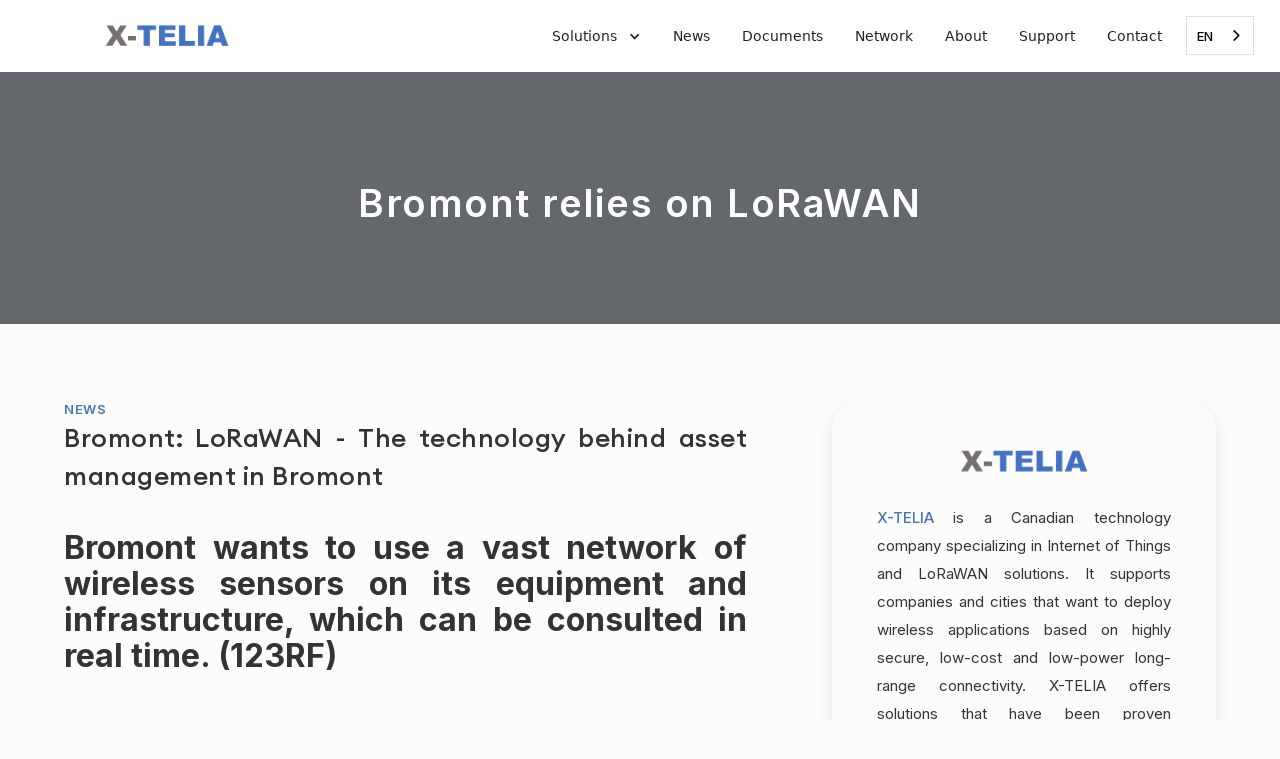

--- FILE ---
content_type: text/html
request_url: https://www.x-telia.com/news/bromont-lorawan-la-techno-derriere-la-gestion-des-actifs-a-bromont
body_size: 10388
content:
<!DOCTYPE html><!-- Last Published: Fri Jan 16 2026 16:37:00 GMT+0000 (Coordinated Universal Time) --><html data-wf-domain="www.x-telia.com" data-wf-page="65c5a668f2250a3e5010cd4e" data-wf-site="6092077eb4a6a673439c6678" data-wf-collection="65c5a668f2250a3e5010cd66" data-wf-item-slug="bromont-lorawan-la-techno-derriere-la-gestion-des-actifs-a-bromont"><head><meta charset="utf-8"/><title></title><meta content="" name="description"/><meta content="" property="og:title"/><meta content="" property="og:description"/><meta content="https://cdn.prod.website-files.com/6092479f31dd292c47fa6cf7/64ac03ea9ab6239314f6a492_Capture%20d%E2%80%99e%CC%81cran%2C%20le%202023-07-10%20a%CC%80%2009.12.38.avif" property="og:image"/><meta content="" property="twitter:title"/><meta content="" property="twitter:description"/><meta content="https://cdn.prod.website-files.com/6092479f31dd292c47fa6cf7/64ac03ea9ab6239314f6a492_Capture%20d%E2%80%99e%CC%81cran%2C%20le%202023-07-10%20a%CC%80%2009.12.38.avif" property="twitter:image"/><meta property="og:type" content="website"/><meta content="summary_large_image" name="twitter:card"/><meta content="width=device-width, initial-scale=1" name="viewport"/><meta content="k8d7XdyzXthvuP02vp1ZePxhZ0m2XI9tN18qS6ThwYU" name="google-site-verification"/><link href="https://cdn.prod.website-files.com/6092077eb4a6a673439c6678/css/x-telia-2021.webflow.shared.766f1771b.min.css" rel="stylesheet" type="text/css" integrity="sha384-dm8XcbmY3IIzidWQ4tC2ttwlJWhVQPfyAWEyI78PavumznxQ2o3sJOP4G4vkVYpv" crossorigin="anonymous"/><link href="https://fonts.googleapis.com" rel="preconnect"/><link href="https://fonts.gstatic.com" rel="preconnect" crossorigin="anonymous"/><script src="https://ajax.googleapis.com/ajax/libs/webfont/1.6.26/webfont.js" type="text/javascript"></script><script type="text/javascript">WebFont.load({  google: {    families: ["Nunito Sans:200,300,regular,600,700,800,900","Quicksand:300,regular,500,600,700","Poppins:300,regular","Spartan:100,200,300,regular,500,600,700,800,900","Inter:100,200,300,regular,500,600,700,800,900"]  }});</script><script type="text/javascript">!function(o,c){var n=c.documentElement,t=" w-mod-";n.className+=t+"js",("ontouchstart"in o||o.DocumentTouch&&c instanceof DocumentTouch)&&(n.className+=t+"touch")}(window,document);</script><link href="https://cdn.prod.website-files.com/6092077eb4a6a673439c6678/609d4702e3de5772d9db349a_X-TELIA-FAV-ICON-2021.png" rel="shortcut icon" type="image/x-icon"/><link href="https://cdn.prod.website-files.com/6092077eb4a6a673439c6678/609d48d48d384776af2524ee_X-TELIA-WEB-CLIP-2021.png" rel="apple-touch-icon"/><link href="https://www.x-telia.com//news/bromont-lorawan-la-techno-derriere-la-gestion-des-actifs-a-bromont" rel="canonical"/><script async="" src="https://www.googletagmanager.com/gtag/js?id=G-TK2FHWG09H"></script><script type="text/javascript">window.dataLayer = window.dataLayer || [];function gtag(){dataLayer.push(arguments);}gtag('set', 'developer_id.dZGVlNj', true);gtag('js', new Date());gtag('config', 'G-TK2FHWG09H');</script>
<!-- Google tag (gtag.js) -->
<script async src="https://www.googletagmanager.com/gtag/js?id=G-TK2FHWG09H"></script>
<script>
  window.dataLayer = window.dataLayer || [];
  function gtag(){dataLayer.push(arguments);}
  gtag('js', new Date());

  gtag('config', 'G-TK2FHWG09H');
</script>

<!-- Google Tag Manager -->
<script>(function(w,d,s,l,i){w[l]=w[l]||[];w[l].push({'gtm.start':
                                                      new Date().getTime(),event:'gtm.js'});var f=d.getElementsByTagName(s)[0],
      j=d.createElement(s),dl=l!='dataLayer'?'&l='+l:'';j.async=true;j.src=
        'https://www.googletagmanager.com/gtm.js?id='+i+dl;f.parentNode.insertBefore(j,f);
                            })(window,document,'script','dataLayer','GTM-WLB37QW');</script>
<!-- End Google Tag Manager -->





<meta name="google-site-verification" content="ASkmKuw3aVHehgauMvcfL7g3Lwvm0gbXDR5Qk6qK9zg" />


<link rel="alternate" hreflang="fr" href="https://www.x-telia.com">
<link rel="alternate" hreflang="en" href="https://en.x-telia.com">
<script type="text/javascript" src="https://cdn.weglot.com/weglot.min.js"></script>
<script>
  Weglot.initialize({
    api_key: 'wg_097510c3123aee7ffd1fd0a17816239f6'
  });
</script>
<script id="mcjs">!function(c,h,i,m,p){m=c.createElement(h),p=c.getElementsByTagName(h)[0],m.async=1,m.src=i,p.parentNode.insertBefore(m,p)}(document,"script","https://chimpstatic.com/mcjs-connected/js/users/44f424771ab5970b253627a60/030d7e2cbda6c3c581692ecb0.js");</script>

<style>
  .country-selector {
    top: 16px !important;
    right: 2% !important;
  }
  html[lang="fr"] .thankyou-fr-msg,
  html[lang="en"] .thankyou-eng-msg {
    display: block
  }

  .thankyou-eng-msg,
  html[lang="fr"] .thankyou-eng-msg,
  html[lang="en"] .thankyou-fr-msg {
    display: none;
  }
  @media screen and (max-width: 991px) {
    .country-selector {
      top: 75px !important;
      right: 0px !important;
    }
  }

  .newsletter-success-msg,
  .newsletter-error-msg{
    display: none;
  }
</style>
<!-- Google Tag Manager -->
<script>(function(w,d,s,l,i){w[l]=w[l]||[];w[l].push({'gtm.start':
new Date().getTime(),event:'gtm.js'});var f=d.getElementsByTagName(s)[0],
j=d.createElement(s),dl=l!='dataLayer'?'&l='+l:'';j.async=true;j.src=
'https://www.googletagmanager.com/gtm.js?id='+i+dl;f.parentNode.insertBefore(j,f);
})(window,document,'script','dataLayer','GTM-WLB37QW');</script>
<!-- End Google Tag Manager --></head><body><div data-collapse="medium" data-animation="default" data-duration="400" data-w-id="4efdf413-d115-80d8-10ed-6c8a1e559528" data-easing="ease" data-easing2="ease" role="banner" class="navbar12_component navbar-2 navbar-3 w-nav"><div class="navbar12_container"><a href="/" class="navbar12_logo-link w-nav-brand"><img src="https://cdn.prod.website-files.com/6092077eb4a6a673439c6678/61f01ee7a2fb872da2bdcf2e_X-TELIA_logo_320x132.png" loading="lazy" width="130" alt="" class="image-39"/></a><nav role="navigation" class="navbar12_menu w-nav-menu"><div data-hover="false" data-delay="200" data-w-id="4efdf413-d115-80d8-10ed-6c8a1e55952d" class="navbar12_menu-dropdown w-dropdown"><div class="navbar12_dropdown-toggle w-dropdown-toggle"><div class="dropdown-icon w-icon-dropdown-toggle"></div><div class="text-block-32 is-navbar-dropdown">Solutions</div></div><nav class="navbar12_dropdown-list w-dropdown-list"><div id="Solutions-drop-down" class="navbar12_dropdown-content"><div class="navbar12_dropdown-link-list"><h4 class="text-size-small text-weight-semibold no-top bolder">Plateforme IoT et solutions</h4><a href="/x-o" class="navbar12_dropdown-link w-inline-block"><div class="navbar12_icon-wrapper"><img src="https://cdn.prod.website-files.com/6092077eb4a6a673439c6678/6092e922d32b99684ca9b05f_arrow-right-icon.svg" loading="lazy" alt="" class="icon-xsmall"/></div><div class="navbar12_item-right"><div class="text-weight-semibold">X-O - Lecture de compteurs d&#x27;eau</div></div></a><a href="/x-flow" class="navbar12_dropdown-link w-inline-block"><div class="navbar12_icon-wrapper"><img src="https://cdn.prod.website-files.com/6092077eb4a6a673439c6678/6092e922d32b99684ca9b05f_arrow-right-icon.svg" loading="lazy" alt="" class="icon-xsmall"/></div><div class="navbar12_item-right"><div class="text-weight-semibold">X-FLOW - Surveillance de débitmètres municipaux</div></div></a><a href="/x-pression" class="navbar12_dropdown-link w-inline-block"><div class="navbar12_icon-wrapper"><img src="https://cdn.prod.website-files.com/6092077eb4a6a673439c6678/6092e922d32b99684ca9b05f_arrow-right-icon.svg" loading="lazy" alt="" class="icon-xsmall"/></div><div class="navbar12_item-right"><div class="text-weight-semibold">X-PRESSION - Surveillance de pression d&#x27;aqueduc</div></div></a><a href="/niv-eau" class="navbar12_dropdown-link w-inline-block"><div class="navbar12_icon-wrapper"><img src="https://cdn.prod.website-files.com/6092077eb4a6a673439c6678/6092e922d32b99684ca9b05f_arrow-right-icon.svg" loading="lazy" alt="" class="icon-xsmall"/></div><div class="navbar12_item-right"><div class="text-weight-semibold">NIV-EAU - Surveillance de niveau de rivières</div></div></a><a href="/x-pluvio" class="navbar12_dropdown-link w-inline-block"><div class="navbar12_icon-wrapper"><img src="https://cdn.prod.website-files.com/6092077eb4a6a673439c6678/6092e922d32b99684ca9b05f_arrow-right-icon.svg" loading="lazy" alt="" class="icon-xsmall"/></div><div class="navbar12_item-right"><div class="text-weight-semibold">X-PLUVIO - Mesure de précipitations</div></div></a><a href="/x-tank" class="navbar12_dropdown-link w-inline-block"><div class="navbar12_icon-wrapper"><img src="https://cdn.prod.website-files.com/6092077eb4a6a673439c6678/6092e922d32b99684ca9b05f_arrow-right-icon.svg" loading="lazy" alt="" class="icon-xsmall"/></div><div class="navbar12_item-right"><div class="text-weight-semibold">X-TANK - Niveau de réservoirs</div></div></a><a href="/x-telia-iot-hub" class="navbar12_dropdown-link w-inline-block"><div class="navbar12_icon-wrapper"><img src="https://cdn.prod.website-files.com/6092077eb4a6a673439c6678/6092e922d32b99684ca9b05f_arrow-right-icon.svg" loading="lazy" alt="" class="icon-xsmall"/></div><div class="navbar12_item-right"><div class="text-weight-semibold">IoT Hub - Plateforme IoT</div></div></a></div></div></nav></div><a href="/nouvelles" class="navbar12_link w-nav-link">Nouvelles</a><a href="/documents" class="navbar12_link w-nav-link">Documents</a><a href="/reseau" class="navbar12_link w-nav-link">Réseau</a><a href="/a-propos-de-nous" class="navbar12_link w-nav-link">À propos</a><a href="https://x-telia.atlassian.net/servicedesk/customer/portal/1/user/login?destination=portal%2F1" class="navbar12_link w-nav-link">Soutien</a><div data-hover="false" data-delay="200" data-w-id="4efdf413-d115-80d8-10ed-6c8a1e559568" class="navbar12_menu-dropdown w-dropdown"><div class="navbar12_dropdown-toggle news w-dropdown-toggle"><div class="dropdown-icon w-icon-dropdown-toggle"></div><div>Nouvelles</div></div><nav class="navbar12_dropdown-list w-dropdown-list"><div class="navbar10_container"><div class="navbar10_dropdown-content"><div class="navbar10_dropdown-content-left"><div class="navbar10_dropdown-link-list"><h4 class="text-size-small text-weight-semibold bolder">Categories</h4><a href="#" class="navbar10_dropdown-link w-inline-block"><div>New</div></a><a href="#" class="navbar10_dropdown-link w-inline-block"><div>Partnerships</div></a><a href="#" class="navbar10_dropdown-link w-inline-block"><div>En realite</div></a><a href="#" class="navbar10_dropdown-link w-inline-block"><div>Products</div></a><a href="#" class="navbar10_dropdown-link w-inline-block"><div>All</div></a></div></div><div class="navbar10_dropdown-content-right"><div class="navbar10_dropdown-content-wrapper"><a href="#" class="navbar10_blog-item w-inline-block"><div class="navbar10_blog-item-image-wrapper"><img src="https://cdn.prod.website-files.com/6092077eb4a6a673439c6678/62169e7382f4d39682b4e9d7_Placeholder%20Image%20-%20Landscape.svg" loading="lazy" alt="" class="navbar10_blog-item-image"/></div><div class="navbar10_blog-item-content"><div class="margin-bottom margin-tiny"><div class="text-weight-semibold-2">Article Title</div></div><p class="text-size-small margin-bottom margin-tiny">Lorem ipsum dolor sit amet, consectetur adipiscing elit<br/></p><div class="margin-top margin-xxsmall"><div class="text-style-link text-size-small">En savoir plus</div></div></div></a><a href="#" class="navbar10_blog-item w-inline-block"><div class="navbar10_blog-item-image-wrapper"><img src="https://cdn.prod.website-files.com/6092077eb4a6a673439c6678/62169e7382f4d39682b4e9d7_Placeholder%20Image%20-%20Landscape.svg" loading="lazy" alt="" class="navbar10_blog-item-image"/></div><div class="navbar10_blog-item-content"><div class="margin-bottom margin-tiny"><div class="text-weight-semibold-2">Article Title</div></div><p class="text-size-small margin-bottom margin-tiny">Lorem ipsum dolor sit amet, consectetur adipiscing elit<br/></p><div class="margin-top margin-xxsmall"><div class="text-style-link text-size-small">En savoir plus</div></div></div></a><a href="#" class="navbar10_blog-item w-inline-block"><div class="navbar10_blog-item-image-wrapper"><img src="https://cdn.prod.website-files.com/6092077eb4a6a673439c6678/62169e7382f4d39682b4e9d7_Placeholder%20Image%20-%20Landscape.svg" loading="lazy" alt="" class="navbar10_blog-item-image"/></div><div class="navbar10_blog-item-content"><div class="margin-bottom margin-tiny"><div class="text-weight-semibold-2">Article Title</div></div><p class="text-size-small margin-bottom margin-tiny">Lorem ipsum dolor sit amet, consectetur adipiscing elit<br/></p><div class="margin-top margin-xxsmall"><div class="text-style-link text-size-small">En savoir plus</div></div></div></a></div></div></div></div></nav></div><a href="/contact" class="navbar12_link w-nav-link">Contact</a><div><div class="w-embed"><div id="weglot_here"></div></div></div></nav><div class="div-block-96 dhide"><div class="navbar11_menu-button w-nav-button"><div class="menu-icon1"><div class="menu-icon1_line-top"></div><div class="menu-icon1_line-middle"><div class="menu-icon_line-middle-inner"></div></div><div class="menu-icon1_line-bottom"></div></div></div><div><div class="html-embed w-embed"><div id="weglot_here"></div></div></div></div></div></div><div class="em-news-page-block"><div style="background-image:url(&quot;https://cdn.prod.website-files.com/6092479f31dd292c47fa6cf7/64ac03e2af145ca4afc21dba_Capture%20d%E2%80%99e%CC%81cran%2C%20le%202023-07-10%20a%CC%80%2009.12.47.avif&quot;)" class="em-news-page-header-block"><div class="em-news-page-header-overlay"><h1 class="heading-49">Bromont mise sur LoRaWAN</h1></div></div><div class="em-news-page-content"><div class="columns-5 w-row"><div class="em-news-content-left-column w-col w-col-8 w-col-stack w-col-small-small-stack w-col-tiny-tiny-stack"><div class="em-news-left-content"><div class="w-dyn-list"><div role="list" class="w-dyn-items"><div role="listitem" class="w-dyn-item"><div class="text-block-50">Nouvelles</div></div></div></div><h2 class="em-news-title">Bromont :  LoRaWAN - La techno derrière la gestion des actifs à Bromont</h2><div class="text-block-49 w-dyn-bind-empty"></div></div><div class="em-news-article w-richtext"><h2>Bromont veut utiliser un vaste réseau de capteurs sans fil sur ses équipements et infrastructures, qui pourront être consultés en temps réel. (123RF)</h2><p>‍</p><p><a href="https://www.lavoixdelest.ca/actualites/actualites-locales/2023/06/13/la-techno-derriere-la-gestion-des-actifs-a-bromont-P3FLV6I2OZBODNMNXLKMKNXDDU/" target="_blank">Consultez l&#x27;article en ligne.</a></p><h3>Comment accroître l’efficacité des ressources, des services et des opérations de la municipalité de Bromont? Il y a une piste. La Ville compte adopter une technologie, qu’elle testera dans le cadre d’un projet pilote, qui devrait lui permettre de faire tout cela, et bien plus encore.</h3><p>«On veut bien connaître nos actifs et leur fonctionnement pour mieux prévoir les investissements à venir puis les utiliser le plus efficacement possible. Et le nerf de la guerre, c’est la collecte de données. Ce sont des choses que l’on fait déjà lors d’inspections des ouvrages. Mais l’idéal est d’avoir des données en temps réel, centralisées et à distance», a indiqué en entrevue la coordonnatrice aux infrastructures et en gestion des actifs à Bromont, Justine Baudart.</p><p>Pour ce faire, Bromont a fait appel à la compagnie québécoise X-Telia, un chef de file en la matière. L’entreprise établie à Longueuil mise sur une technologie sans fil nommée Lorawan. La compagnie décrit cette plateforme comme étant « le nouveau standard de facto mondial de l’Internet des objets pour relier des capteurs à batterie sans fil, de façon sécurisée, sur de longues distances.»</p><p>De tels réseaux sont déjà déployés aux quatre coins du globe. Plusieurs municipalités ont adopté cet interface, notamment Granby et Sherbrooke, peut-on lire sur le site de X-Telia.</p><h2>Projet pilote</h2><p>Afin d’évaluer la performance et les retombées du système Lorawan, Bromont veut d’abord l’utiliser à petite échelle dans un projet pilote qui s’échelonnera sur trois mois.</p><p>Des capteurs fonctionnant avec des ondes radio, un peu comme pour les cellulaires, seront donc installés sur un surpresseur d’eau potable, un poste de pompage d’eaux usées, une génératrice, un réservoir d’eau potable et une dizaine de compteurs d’eau, a spécifié Justine Baudart.</p><p>Les données seront acheminées à l’entreprise partenaire, qui les mettra à la disposition via une plateforme dédiée aux équipes des travaux publics et des services techniques. Ceux-ci pourront les consulter et les analyser sans avoir à envoyer des effectifs sur le terrain. Bromont versera un peu plus de 25 000$ à X-Telia pour réaliser ce projet pilote.</p><h2>Vaste potentiel</h2><p>Selon Justine Baudart, les répercussions d’un tel système seront multiples.</p><p>«Avant, on était capables d’avoir des données une à deux fois par semaine sur certains de nos actifs. Maintenant, on en recueillera plusieurs fois par jour. On pourra aussi avoir des alertes plus performantes sur le fonctionnement et l’état de nos actifs. Est-ce que ça nécessite une intervention immédiate ou si on peut attendre au lendemain?», met-elle en relief.</p><p>Bromont pourra ainsi mieux prioriser ses interventions. On pourra également évaluer plus précisément la durée de vie de certains équipements et infrastructures, a dit la coordonnatrice en gestion des actifs.</p><p>Bromont pourra aussi réduire son empreinte écologique, car les déplacements des effectifs municipaux ne seront plus nécessaires pour inspecter aussi fréquemment les infrastructures.</p><p>Un éventail de déclinaisons de capteurs est au menu. Certains permettent une meilleure gestion des déchets. Des Villes peuvent ainsi améliorer «l’efficacité de la collecte des déchets et du recyclage avec des capteurs de niveau de remplissage et des algorithmes d’itinéraire intelligents», mentionne X-Telia.</p><p>Il peut aussi y avoir des capteurs sur la chaussée pour suivre «les réactions» du bitume au fil du temps. On pourrait aussi comptabiliser les passages dans un parc ou un sentier, a cité en exemples Justine Baudart.</p><p>«Le catalogue est très vaste, a-t-elle dit, et on a plusieurs options pour installer des capteurs à bien des endroits.»</p></div><div class="div-block-90"><div class="rich-text-block-4 w-richtext"><p>‍<a href="https://www.lavoixdelest.ca/actualites/actualites-locales/2023/06/13/la-techno-derriere-la-gestion-des-actifs-a-bromont-P3FLV6I2OZBODNMNXLKMKNXDDU/" target="_blank">Source</a>: <a href="https://www.lavoixdelest.ca/auteur/jean-francois-guillet/"><strong>Jean-François Guillet, La Voix de l&#x27;Est</strong></a>,  13 juin 2023.</p><p>‍</p><p>‍</p></div></div><div class="em-22-news-buttons-block"><div class="em-22-news-download-default"><a href="#" class="button-secondary-5 news-button w-condition-invisible w-button">Téléchargez</a><a aria-label="link to  other site or article" href="https://www.lavoixdelest.ca/actualites/actualites-locales/2023/06/13/la-techno-derriere-la-gestion-des-actifs-a-bromont-P3FLV6I2OZBODNMNXLKMKNXDDU/" target="_blank" class="button-tertiary margin-left margin-xxsmall _2 _55 w-inline-block w-condition-invisible"><div class="text-block-41 blue w-dyn-bind-empty"></div><div class="button-tertiary_icon _4 w-embed"><svg width="16" height="16" viewBox="0 0 16 16" fill="none" xmlns="http://www.w3.org/2000/svg">
<path d="M6 3L11 8L6 13" stroke="CurrentColor" stroke-width="1.5"/>
</svg></div></a></div></div></div><div class="em-news-content-right-column w-col w-col-4 w-col-stack w-col-small-small-stack w-col-tiny-tiny-stack"><div class="em-news-right-content"><div class="em-news-default-xte-block"><div><img alt="X-TELIA company logo." loading="lazy" width="134" src="https://cdn.prod.website-files.com/6092077eb4a6a673439c6678/61f01ee7a2fb872da2bdcf2e_X-TELIA_logo_320x132.png" class="image-30"/></div><p class="paragraph-13"><a href="https://www.x-telia.com/">X-TELIA</a> est une entreprise technologique québécoise spécialisée en Internet des objets et en solutions LoRaWAN. Elle accompagne les entreprises et les villes qui veulent déployer des applications sans fil basées sur une connectivité de longue portée hautement sécurisée, peu coûteuse et très peu énergivore. X-TELIA offre au marché québécois des solutions éprouvées ailleurs dans le monde et une expertise de pointe pour faciliter le virage vers l’Internet des objets. X-TELIA exploite aussi un réseau sans fil de nouvelle génération dédié à l’Internet des objets, spécifiquement conçu pour supporter les nouvelles applications qui rendent les villes plus intelligentes, l’industrie plus performante et les citoyens plus en sécurité.</p><div class="em-news-social-wrap"><a aria-label="social media link" href="https://x-telia.com" target="_blank" class="em-news-social-block w-inline-block"><img src="https://cdn.prod.website-files.com/6092077eb4a6a673439c6678/620bffd2b2624db16dc0d597_Untitled%20design-41.png" loading="lazy" width="86" sizes="(max-width: 479px) 80vw, 86px" alt="White computer monitor icon inside a solid blue circle." srcset="https://cdn.prod.website-files.com/6092077eb4a6a673439c6678/620bffd2b2624db16dc0d597_Untitled%20design-41-p-500.png 500w, https://cdn.prod.website-files.com/6092077eb4a6a673439c6678/620bffd2b2624db16dc0d597_Untitled%20design-41-p-800.png 800w, https://cdn.prod.website-files.com/6092077eb4a6a673439c6678/620bffd2b2624db16dc0d597_Untitled%20design-41.png 1080w" class="image-33"/></a><a aria-label="social media link" href="https://www.instagram.com/x_telia_iot/" target="_blank" class="em-news-social-block w-inline-block"><img src="https://cdn.prod.website-files.com/6092077eb4a6a673439c6678/609b165216f2a5bd1cb7257e_1.png" loading="lazy" alt="" class="image-34"/></a><a aria-label="social media link" href="https://ca.linkedin.com/company/x-telia?trk=public_profile_topcard-current-company" target="_blank" class="em-news-social-block w-inline-block"><img src="https://cdn.prod.website-files.com/6092077eb4a6a673439c6678/609b16527038031225b71b54_3.png" loading="lazy" alt="LinkedIn logo" class="image-35"/></a></div></div></div><div class="em-news-right-content is-rich w-condition-invisible"><div class="em-news-right-rich-text-wrapper"><div class="em-news-article w-dyn-bind-empty w-richtext"></div><div class="em-news-social-wrap"><a aria-label="social media link" href="https://x-telia.com" target="_blank" class="em-news-social-block w-inline-block"><img src="https://cdn.prod.website-files.com/6092077eb4a6a673439c6678/620bffd2b2624db16dc0d597_Untitled%20design-41.png" loading="lazy" width="86" sizes="100vw" alt="White computer monitor icon inside a blue circular background." srcset="https://cdn.prod.website-files.com/6092077eb4a6a673439c6678/620bffd2b2624db16dc0d597_Untitled%20design-41-p-500.png 500w, https://cdn.prod.website-files.com/6092077eb4a6a673439c6678/620bffd2b2624db16dc0d597_Untitled%20design-41-p-800.png 800w, https://cdn.prod.website-files.com/6092077eb4a6a673439c6678/620bffd2b2624db16dc0d597_Untitled%20design-41.png 1080w" class="image-33"/></a><a aria-label="social media link" href="https://www.instagram.com/x_telia_iot/" target="_blank" class="em-news-social-block w-inline-block"><img src="https://cdn.prod.website-files.com/6092077eb4a6a673439c6678/609b165216f2a5bd1cb7257e_1.png" loading="lazy" alt="" class="image-34"/></a><a aria-label="social media link" href="https://ca.linkedin.com/company/x-telia?trk=public_profile_topcard-current-company" target="_blank" class="em-news-social-block w-inline-block"><img src="https://cdn.prod.website-files.com/6092077eb4a6a673439c6678/609b16527038031225b71b54_3.png" loading="lazy" alt="LinkedIn logo" class="image-35"/></a></div></div></div></div></div></div></div><div><div class="footer1_component"><div class="page-padding-21"><div class="container-large"><div class="padding-vertical padding-xxlarge"><div class="padding-bottom padding-xxlarge"><div class="w-layout-grid footer1_top-wrapper"><div class="footer1_left-wrapper"><div class="margin-bottom margin-small none _2"><a href="/" class="footer1_logo-link w-nav-brand"><img src="https://cdn.prod.website-files.com/6092077eb4a6a673439c6678/6099e2d0dde4126c27fe1cff_X-TELIA-ORIGINAL-LOGO-02.png" loading="lazy" width="158" sizes="(max-width: 479px) 93vw, 158px" alt="Telia company logo with stylized purple X symbol and black text." srcset="https://cdn.prod.website-files.com/6092077eb4a6a673439c6678/6099e2d0dde4126c27fe1cff_X-TELIA-ORIGINAL-LOGO-02-p-500.png 500w, https://cdn.prod.website-files.com/6092077eb4a6a673439c6678/6099e2d0dde4126c27fe1cff_X-TELIA-ORIGINAL-LOGO-02-p-800.png 800w, https://cdn.prod.website-files.com/6092077eb4a6a673439c6678/6099e2d0dde4126c27fe1cff_X-TELIA-ORIGINAL-LOGO-02.png 1442w"/></a></div><div class="margin-bottom margin-small none"><div id="w-node-_683cce92-70c7-5a67-01ce-70c14913fbf5-4913fbe9" class="text-block-43">Abonnez-vous à notre infolettre pour rester informé des nouveautés!</div></div><div class="nws-form"><div class="footer1_form-block nws-form w-form"><form id="wf-form-Newsletter-Subscribe-Form" name="wf-form-Newsletter-Subscribe-Form" data-name="Newsletter Subscribe Form" method="get" class="footer1_form" data-wf-page-id="65c5a668f2250a3e5010cd4e" data-wf-element-id="ec5d6b43-38a3-9d80-de97-245dc40bb58a"><input class="form-input-2 w-input" maxlength="256" name="email" data-name="email" placeholder="Courriel" type="email" id="newsletter-email" required=""/><div id="newsletter-btn" class="button-secondary-7 button-small newsletter-sbmt-btn w-node-_0136b72b-24ef-1fc3-b5e9-7b8ba403f1dd-4913fbe9"><div>S&#x27;abonner</div></div></form><div class="success-message-2 w-form-done"><div class="text-block-54">Merci pour votre inscription!</div></div><div class="error-message w-form-fail"><div>Oops! Something went wrong while submitting the form.</div></div></div></div><div class="newsletter-success-msg"><div class="thankyou-eng-msg"><span class="thank-you-span">&quot;Thank You for Subscribing!&quot;</span><strong>‍</strong>We’ve received your submission and you’re all set. Expect to hear from us soon with exciting updates, exclusive content, and more!</div><div class="thankyou-fr-msg"><span class="thank-you-span">&quot;Merci de vous être abonné !&quot;</span><strong>‍</strong>Nous avons reçu votre soumission et vous êtes prêt. Attendez-vous à avoir de nos nouvelles bientôt avec des mises à jour passionnantes, du contenu exclusif et bien plus encore !</div></div><div class="newsletter-error-msg"><div>Please enter email</div></div></div><div class="w-layout-grid footer1_menu-wrapper"><div class="footer1_link-list"><div class="margin-bottom margin-xsmall"><div class="text-weight-semibold-8">Plan du site</div></div><a href="#" class="footer1_link">Solutions</a><a href="/reseau" class="footer1_link">Réseau</a><a href="/a-propos-de-nous" class="footer1_link">À propos</a><a href="/nouvelles" class="footer1_link">Nouvelles</a><a href="/documents" class="footer1_link">Documents</a><a href="https://x-telia.com/contact" class="footer1_link">Contact</a></div><div class="footer1_link-list"><a href="/faq" class="text-weight-semibold-8">FAQ</a></div><div class="footer1_link-list"><div class="margin-bottom margin-xsmall"><div class="text-weight-semibold-8">Suivez-nous</div></div><a href="https://www.instagram.com/x_telia_iot/" target="_blank" class="footer1_social-link w-inline-block"><div class="footer1_social-icon margin-right-xsmall w-embed"><svg width="24" height="24" viewBox="0 0 24 24" fill="none" xmlns="http://www.w3.org/2000/svg">
<path fill-rule="evenodd" clip-rule="evenodd" d="M16 3H8C5.23858 3 3 5.23858 3 8V16C3 18.7614 5.23858 21 8 21H16C18.7614 21 21 18.7614 21 16V8C21 5.23858 18.7614 3 16 3ZM19.25 16C19.2445 17.7926 17.7926 19.2445 16 19.25H8C6.20735 19.2445 4.75549 17.7926 4.75 16V8C4.75549 6.20735 6.20735 4.75549 8 4.75H16C17.7926 4.75549 19.2445 6.20735 19.25 8V16ZM16.75 8.25C17.3023 8.25 17.75 7.80228 17.75 7.25C17.75 6.69772 17.3023 6.25 16.75 6.25C16.1977 6.25 15.75 6.69772 15.75 7.25C15.75 7.80228 16.1977 8.25 16.75 8.25ZM12 7.5C9.51472 7.5 7.5 9.51472 7.5 12C7.5 14.4853 9.51472 16.5 12 16.5C14.4853 16.5 16.5 14.4853 16.5 12C16.5027 10.8057 16.0294 9.65957 15.1849 8.81508C14.3404 7.97059 13.1943 7.49734 12 7.5ZM9.25 12C9.25 13.5188 10.4812 14.75 12 14.75C13.5188 14.75 14.75 13.5188 14.75 12C14.75 10.4812 13.5188 9.25 12 9.25C10.4812 9.25 9.25 10.4812 9.25 12Z" fill="CurrentColor"/>
</svg></div><div>Instagram</div></a><a href="https://ca.linkedin.com/company/x-telia?trk=public_profile_topcard-current-company" target="_blank" class="footer1_social-link w-inline-block"><div class="footer1_social-icon margin-right-xsmall w-embed"><svg width="24" height="24" viewBox="0 0 24 24" fill="none" xmlns="http://www.w3.org/2000/svg">
<path fill-rule="evenodd" clip-rule="evenodd" d="M5 3H19C20.1046 3 21 3.89543 21 5V19C21 20.1046 20.1046 21 19 21H5C3.89543 21 3 20.1046 3 19V5C3 3.89543 3.89543 3 5 3ZM8 18C8.27614 18 8.5 17.7761 8.5 17.5V10.5C8.5 10.2239 8.27614 10 8 10H6.5C6.22386 10 6 10.2239 6 10.5V17.5C6 17.7761 6.22386 18 6.5 18H8ZM7.25 9C6.42157 9 5.75 8.32843 5.75 7.5C5.75 6.67157 6.42157 6 7.25 6C8.07843 6 8.75 6.67157 8.75 7.5C8.75 8.32843 8.07843 9 7.25 9ZM17.5 18C17.7761 18 18 17.7761 18 17.5V12.9C18.0325 11.3108 16.8576 9.95452 15.28 9.76C14.177 9.65925 13.1083 10.1744 12.5 11.1V10.5C12.5 10.2239 12.2761 10 12 10H10.5C10.2239 10 10 10.2239 10 10.5V17.5C10 17.7761 10.2239 18 10.5 18H12C12.2761 18 12.5 17.7761 12.5 17.5V13.75C12.5 12.9216 13.1716 12.25 14 12.25C14.8284 12.25 15.5 12.9216 15.5 13.75V17.5C15.5 17.7761 15.7239 18 16 18H17.5Z" fill="CurrentColor"/>
</svg></div><div>LinkedIn</div></a></div></div></div></div><div class="line-divider"></div><div class="padding-top padding-medium"><div class="footer1_bottom-wrapper"><div class="footer1_credit-text">© 2025 - Groupe X-TELIA Inc.</div><div class="w-layout-grid footer1_legal-list"><a href="/politique-confidentialite" class="footer1_legal-link">Confidentialité</a></div></div></div></div></div></div></div></div><script src="https://d3e54v103j8qbb.cloudfront.net/js/jquery-3.5.1.min.dc5e7f18c8.js?site=6092077eb4a6a673439c6678" type="text/javascript" integrity="sha256-9/aliU8dGd2tb6OSsuzixeV4y/faTqgFtohetphbbj0=" crossorigin="anonymous"></script><script src="https://cdn.prod.website-files.com/6092077eb4a6a673439c6678/js/webflow.schunk.36b8fb49256177c8.js" type="text/javascript" integrity="sha384-4abIlA5/v7XaW1HMXKBgnUuhnjBYJ/Z9C1OSg4OhmVw9O3QeHJ/qJqFBERCDPv7G" crossorigin="anonymous"></script><script src="https://cdn.prod.website-files.com/6092077eb4a6a673439c6678/js/webflow.schunk.0ee3ff46a4558cb1.js" type="text/javascript" integrity="sha384-70VE+26mylJQ5tObDoonKc7l+QHS9hY74oOiT1tBZ5ni9h/0EIav7RzkwGKMMxe3" crossorigin="anonymous"></script><script src="https://cdn.prod.website-files.com/6092077eb4a6a673439c6678/js/webflow.0292fb30.f8486ca53c2a61dd.js" type="text/javascript" integrity="sha384-zHJol6xWNFsgmDic8bBMmQtWxCj3mEsMsqxw1oZfoT0wrNN+1Yk6uFQZoM/Qi8oS" crossorigin="anonymous"></script><!-- Google Tag Manager (noscript) -->
<noscript><iframe src="https://www.googletagmanager.com/ns.html?id=GTM-WLB37QW"
                  height="0" width="0" style="display:none;visibility:hidden"></iframe></noscript>
<!-- End Google Tag Manager (noscript) -->



<script>
  document.querySelector('#newsletter-email').addEventListener('keydown', function(event) {
    if (event.key === 'Enter') {
      event.preventDefault();
      return false;
    }
  });
  document.querySelector('#newsletter-btn').addEventListener('click', (event) => {
    event.preventDefault();
    const formData = new FormData();
    let newsLetterEmail = document.querySelector('#newsletter-email').value;
    if(!newsLetterEmail || newsLetterEmail.trim() === ''){
      document.querySelector('.newsletter-error-msg').style.display = "block";  
      return false;
    }else{
      document.querySelector('.newsletter-error-msg').style.display = "none";
      formData.append("firstname", newsLetterEmail);  
      formData.append("email", newsLetterEmail);  
    }
    // formData.append("firstname", "John");

    fetch("https://api.hsforms.com/submissions/v3/integration/submit/24289054/1b807989-7fdf-4729-8f6c-67c5303b3d1a", {
      method: "POST",
      headers: {
        "Content-Type": "application/json",
      },
      body: JSON.stringify({
        fields: [
          { name: "firstname", value: formData.get("email") },
          { name: "email", value: formData.get("email") },
        ],
      }),
    })
      .then(response => response.json())
    // .then(data => console.log("Form submitted successfully", data))
      .then(data => {
      document.querySelector('.nws-form').style.display = "none";
      document.querySelector('.newsletter-success-msg').style.display = "block";
    })
      .catch(error => console.error("Error submitting form", error));
  })

</script><!-- Google Tag Manager (noscript) -->
<noscript><iframe src="https://www.googletagmanager.com/ns.html?id=GTM-WLB37QW"
height="0" width="0" style="display:none;visibility:hidden"></iframe></noscript>
<!-- End Google Tag Manager (noscript) --></body></html>

--- FILE ---
content_type: text/html
request_url: https://en.x-telia.com/news/bromont-lorawan-la-techno-derriere-la-gestion-des-actifs-a-bromont
body_size: 9254
content:
<!DOCTYPE html><!-- Last Published: Fri Jan 16 2026 16:37:00 GMT+0000 (Coordinated Universal Time) --><html data-wf-domain="en.x-telia.com" data-wf-page="65c5a668f2250a3e5010cd4e" data-wf-site="6092077eb4a6a673439c6678" data-wf-collection="65c5a668f2250a3e5010cd66" data-wf-item-slug="bromont-lorawan-la-techno-derriere-la-gestion-des-actifs-a-bromont" lang="en" data-wg-translated="en"><head><meta charset="utf-8"><title></title><meta content="" name="description"><meta content="" property="og:title"><meta content="" property="og:description"><meta content="https://cdn.prod.website-files.com/6092479f31dd292c47fa6cf7/64ac03ea9ab6239314f6a492_Capture%20d%E2%80%99e%CC%81cran%2C%20le%202023-07-10%20a%CC%80%2009.12.38.avif" property="og:image"><meta content="" property="twitter:title"><meta content="" property="twitter:description"><meta content="https://cdn.prod.website-files.com/6092479f31dd292c47fa6cf7/64ac03ea9ab6239314f6a492_Capture%20d%E2%80%99e%CC%81cran%2C%20le%202023-07-10%20a%CC%80%2009.12.38.avif" property="twitter:image"><meta property="og:type" content="website"><meta content="summary_large_image" name="twitter:card"><meta content="width=device-width, initial-scale=1" name="viewport"><meta content="k8d7XdyzXthvuP02vp1ZePxhZ0m2XI9tN18qS6ThwYU" name="google-site-verification"><link href="https://cdn.prod.website-files.com/6092077eb4a6a673439c6678/css/x-telia-2021.webflow.shared.766f1771b.min.css" rel="stylesheet" type="text/css" integrity="sha384-dm8XcbmY3IIzidWQ4tC2ttwlJWhVQPfyAWEyI78PavumznxQ2o3sJOP4G4vkVYpv" crossorigin="anonymous"><link href="https://fonts.googleapis.com" rel="preconnect"><link href="https://fonts.gstatic.com" rel="preconnect" crossorigin="anonymous"><script src="https://ajax.googleapis.com/ajax/libs/webfont/1.6.26/webfont.js" type="text/javascript"></script><script type="text/javascript">WebFont.load({  google: {    families: ["Nunito Sans:200,300,regular,600,700,800,900","Quicksand:300,regular,500,600,700","Poppins:300,regular","Spartan:100,200,300,regular,500,600,700,800,900","Inter:100,200,300,regular,500,600,700,800,900"]  }});</script><script type="text/javascript">!function(o,c){var n=c.documentElement,t=" w-mod-";n.className+=t+"js",("ontouchstart"in o||o.DocumentTouch&&c instanceof DocumentTouch)&&(n.className+=t+"touch")}(window,document);</script><link href="https://cdn.prod.website-files.com/6092077eb4a6a673439c6678/609d4702e3de5772d9db349a_X-TELIA-FAV-ICON-2021.png" rel="shortcut icon" type="image/x-icon"><link href="https://cdn.prod.website-files.com/6092077eb4a6a673439c6678/609d48d48d384776af2524ee_X-TELIA-WEB-CLIP-2021.png" rel="apple-touch-icon"><link href="https://en.x-telia.com//news/bromont-lorawan-la-techno-derriere-la-gestion-des-actifs-a-bromont" rel="canonical"><script async="" src="https://www.googletagmanager.com/gtag/js?id=G-TK2FHWG09H"></script><script type="text/javascript">window.dataLayer = window.dataLayer || [];function gtag(){dataLayer.push(arguments);}gtag('set', 'developer_id.dZGVlNj', true);gtag('js', new Date());gtag('config', 'G-TK2FHWG09H');</script>
<!-- Google tag (gtag.js) -->
<script async="" src="https://www.googletagmanager.com/gtag/js?id=G-TK2FHWG09H"></script>
<script>
  window.dataLayer = window.dataLayer || [];
  function gtag(){dataLayer.push(arguments);}
  gtag('js', new Date());

  gtag('config', 'G-TK2FHWG09H');
</script>

<!-- Google Tag Manager -->
<script>(function(w,d,s,l,i){w[l]=w[l]||[];w[l].push({'gtm.start':
                                                      new Date().getTime(),event:'gtm.js'});var f=d.getElementsByTagName(s)[0],
      j=d.createElement(s),dl=l!='dataLayer'?'&l='+l:'';j.async=true;j.src=
        'https://www.googletagmanager.com/gtm.js?id='+i+dl;f.parentNode.insertBefore(j,f);
                            })(window,document,'script','dataLayer','GTM-WLB37QW');</script>
<!-- End Google Tag Manager -->





<meta name="google-site-verification" content="ASkmKuw3aVHehgauMvcfL7g3Lwvm0gbXDR5Qk6qK9zg">




<script type="application/json" id="weglot-data">{"allLanguageUrls":{"fr":"https://www.x-telia.com/news/bromont-lorawan-la-techno-derriere-la-gestion-des-actifs-a-bromont","en":"https://en.x-telia.com/news/bromont-lorawan-la-techno-derriere-la-gestion-des-actifs-a-bromont"},"originalCanonicalUrl":"https://www.x-telia.com//news/bromont-lorawan-la-techno-derriere-la-gestion-des-actifs-a-bromont","originalPath":"/news/bromont-lorawan-la-techno-derriere-la-gestion-des-actifs-a-bromont","settings":{"auto_switch":true,"auto_switch_fallback":null,"category":7,"custom_settings":{"button_style":{"with_name":true,"full_name":false,"is_dropdown":true,"with_flags":false,"flag_type":"circle","custom_css":".country-selector {\r\n  display: hide;\r\n  position: fixed !important;\r\n  left: auto;\r\n  right: 2%;\r\n}"},"switchers":[],"translate_search":false,"loading_bar":true,"hide_switcher":false,"translate_images":false,"subdomain":false,"wait_transition":true,"dynamic":""},"deleted_at":null,"dynamics":[],"excluded_blocks":[],"excluded_paths":[],"external_enabled":true,"host":"www.x-telia.com","is_dns_set":false,"is_https":true,"language_from":"fr","language_from_custom_flag":null,"language_from_custom_name":null,"languages":[{"connect_host_destination":{"is_dns_set":true,"created_on_aws":1621352087,"host":"en.x-telia.com"},"custom_code":null,"custom_flag":null,"custom_local_name":null,"custom_name":null,"enabled":true,"language_to":"en"}],"media_enabled":true,"page_views_enabled":false,"technology_id":13,"technology_name":"Webflow","translation_engine":3,"url_type":"SUBDOMAIN","versions":{"translation":1768238577}}}</script>
<script type="text/javascript" src="https://cdn.weglot.com/weglot.min.js"></script>
<script>
  Weglot.initialize({
    api_key: 'wg_097510c3123aee7ffd1fd0a17816239f6'
  });
</script>
<script id="mcjs">!function(c,h,i,m,p){m=c.createElement(h),p=c.getElementsByTagName(h)[0],m.async=1,m.src=i,p.parentNode.insertBefore(m,p)}(document,"script","https://chimpstatic.com/mcjs-connected/js/users/44f424771ab5970b253627a60/030d7e2cbda6c3c581692ecb0.js");</script>

<style>
  .country-selector {
    top: 16px !important;
    right: 2% !important;
  }
  html[lang="fr"] .thankyou-fr-msg,
  html[lang="en"] .thankyou-eng-msg {
    display: block
  }

  .thankyou-eng-msg,
  html[lang="fr"] .thankyou-eng-msg,
  html[lang="en"] .thankyou-fr-msg {
    display: none;
  }
  @media screen and (max-width: 991px) {
    .country-selector {
      top: 75px !important;
      right: 0px !important;
    }
  }

  .newsletter-success-msg,
  .newsletter-error-msg{
    display: none;
  }
</style>
<!-- Google Tag Manager -->
<script>(function(w,d,s,l,i){w[l]=w[l]||[];w[l].push({'gtm.start':
new Date().getTime(),event:'gtm.js'});var f=d.getElementsByTagName(s)[0],
j=d.createElement(s),dl=l!='dataLayer'?'&l='+l:'';j.async=true;j.src=
'https://www.googletagmanager.com/gtm.js?id='+i+dl;f.parentNode.insertBefore(j,f);
})(window,document,'script','dataLayer','GTM-WLB37QW');</script>
<!-- End Google Tag Manager --></head><body><div data-collapse="medium" data-animation="default" data-duration="400" data-w-id="4efdf413-d115-80d8-10ed-6c8a1e559528" data-easing="ease" data-easing2="ease" role="banner" class="navbar12_component navbar-2 navbar-3 w-nav"><div class="navbar12_container"><a href="/" class="navbar12_logo-link w-nav-brand"><img src="https://cdn.prod.website-files.com/6092077eb4a6a673439c6678/61f01ee7a2fb872da2bdcf2e_X-TELIA_logo_320x132.png" loading="lazy" width="130" alt="" class="image-39"></a><nav role="navigation" class="navbar12_menu w-nav-menu"><div data-hover="false" data-delay="200" data-w-id="4efdf413-d115-80d8-10ed-6c8a1e55952d" class="navbar12_menu-dropdown w-dropdown"><div class="navbar12_dropdown-toggle w-dropdown-toggle"><div class="dropdown-icon w-icon-dropdown-toggle"></div><div class="text-block-32 is-navbar-dropdown">Solutions</div></div><nav class="navbar12_dropdown-list w-dropdown-list"><div id="Solutions-drop-down" class="navbar12_dropdown-content"><div class="navbar12_dropdown-link-list"><h4 class="text-size-small text-weight-semibold no-top bolder">IoT platform and solutions</h4><a href="/x-o" class="navbar12_dropdown-link w-inline-block"><div class="navbar12_icon-wrapper"><img src="https://cdn.prod.website-files.com/6092077eb4a6a673439c6678/6092e922d32b99684ca9b05f_arrow-right-icon.svg" loading="lazy" alt="" class="icon-xsmall"></div><div class="navbar12_item-right"><div class="text-weight-semibold">X-O - Water Meter Reading</div></div></a><a href="/x-flow" class="navbar12_dropdown-link w-inline-block"><div class="navbar12_icon-wrapper"><img src="https://cdn.prod.website-files.com/6092077eb4a6a673439c6678/6092e922d32b99684ca9b05f_arrow-right-icon.svg" loading="lazy" alt="" class="icon-xsmall"></div><div class="navbar12_item-right"><div class="text-weight-semibold">X-FLOW - Monitoring municipal flow meters</div></div></a><a href="/x-pression" class="navbar12_dropdown-link w-inline-block"><div class="navbar12_icon-wrapper"><img src="https://cdn.prod.website-files.com/6092077eb4a6a673439c6678/6092e922d32b99684ca9b05f_arrow-right-icon.svg" loading="lazy" alt="" class="icon-xsmall"></div><div class="navbar12_item-right"><div class="text-weight-semibold">X-PRESSION - Water network pressure monitoring</div></div></a><a href="/niv-eau" class="navbar12_dropdown-link w-inline-block"><div class="navbar12_icon-wrapper"><img src="https://cdn.prod.website-files.com/6092077eb4a6a673439c6678/6092e922d32b99684ca9b05f_arrow-right-icon.svg" loading="lazy" alt="" class="icon-xsmall"></div><div class="navbar12_item-right"><div class="text-weight-semibold">X-LEVEL - River level monitoring</div></div></a><a href="/x-pluvio" class="navbar12_dropdown-link w-inline-block"><div class="navbar12_icon-wrapper"><img src="https://cdn.prod.website-files.com/6092077eb4a6a673439c6678/6092e922d32b99684ca9b05f_arrow-right-icon.svg" loading="lazy" alt="" class="icon-xsmall"></div><div class="navbar12_item-right"><div class="text-weight-semibold">X-PLUVIO - Precipitation measurement</div></div></a><a href="/x-tank" class="navbar12_dropdown-link w-inline-block"><div class="navbar12_icon-wrapper"><img src="https://cdn.prod.website-files.com/6092077eb4a6a673439c6678/6092e922d32b99684ca9b05f_arrow-right-icon.svg" loading="lazy" alt="" class="icon-xsmall"></div><div class="navbar12_item-right"><div class="text-weight-semibold">X-TANK - Tank Level Monitoring</div></div></a><a href="/x-telia-iot-hub" class="navbar12_dropdown-link w-inline-block"><div class="navbar12_icon-wrapper"><img src="https://cdn.prod.website-files.com/6092077eb4a6a673439c6678/6092e922d32b99684ca9b05f_arrow-right-icon.svg" loading="lazy" alt="" class="icon-xsmall"></div><div class="navbar12_item-right"><div class="text-weight-semibold">IoT Hub - IoT Platform</div></div></a></div></div></nav></div><a href="/nouvelles" class="navbar12_link w-nav-link">News</a><a href="/documents" class="navbar12_link w-nav-link">Documents</a><a href="/reseau" class="navbar12_link w-nav-link">Network</a><a href="/a-propos-de-nous" class="navbar12_link w-nav-link">About</a><a href="https://x-telia.atlassian.net/servicedesk/customer/portal/1/user/login?destination=portal%2F1" class="navbar12_link w-nav-link">Support</a><div data-hover="false" data-delay="200" data-w-id="4efdf413-d115-80d8-10ed-6c8a1e559568" class="navbar12_menu-dropdown w-dropdown"><div class="navbar12_dropdown-toggle news w-dropdown-toggle"><div class="dropdown-icon w-icon-dropdown-toggle"></div><div>News</div></div><nav class="navbar12_dropdown-list w-dropdown-list"><div class="navbar10_container"><div class="navbar10_dropdown-content"><div class="navbar10_dropdown-content-left"><div class="navbar10_dropdown-link-list"><h4 class="text-size-small text-weight-semibold bolder">Categories</h4><a href="#" class="navbar10_dropdown-link w-inline-block"><div>New</div></a><a href="#" class="navbar10_dropdown-link w-inline-block"><div>Partnerships</div></a><a href="#" class="navbar10_dropdown-link w-inline-block"><div>In reality</div></a><a href="#" class="navbar10_dropdown-link w-inline-block"><div>Products</div></a><a href="#" class="navbar10_dropdown-link w-inline-block"><div>All</div></a></div></div><div class="navbar10_dropdown-content-right"><div class="navbar10_dropdown-content-wrapper"><a href="#" class="navbar10_blog-item w-inline-block"><div class="navbar10_blog-item-image-wrapper"><img src="https://cdn.prod.website-files.com/6092077eb4a6a673439c6678/62169e7382f4d39682b4e9d7_Placeholder%20Image%20-%20Landscape.svg" loading="lazy" alt="" class="navbar10_blog-item-image"></div><div class="navbar10_blog-item-content"><div class="margin-bottom margin-tiny"><div class="text-weight-semibold-2">Article Title</div></div><p class="text-size-small margin-bottom margin-tiny">Lorem ipsum dolor sit amet, consectetur adipiscing elit<br></p><div class="margin-top margin-xxsmall"><div class="text-style-link text-size-small">Learn more</div></div></div></a><a href="#" class="navbar10_blog-item w-inline-block"><div class="navbar10_blog-item-image-wrapper"><img src="https://cdn.prod.website-files.com/6092077eb4a6a673439c6678/62169e7382f4d39682b4e9d7_Placeholder%20Image%20-%20Landscape.svg" loading="lazy" alt="" class="navbar10_blog-item-image"></div><div class="navbar10_blog-item-content"><div class="margin-bottom margin-tiny"><div class="text-weight-semibold-2">Article Title</div></div><p class="text-size-small margin-bottom margin-tiny">Lorem ipsum dolor sit amet, consectetur adipiscing elit<br></p><div class="margin-top margin-xxsmall"><div class="text-style-link text-size-small">Learn more</div></div></div></a><a href="#" class="navbar10_blog-item w-inline-block"><div class="navbar10_blog-item-image-wrapper"><img src="https://cdn.prod.website-files.com/6092077eb4a6a673439c6678/62169e7382f4d39682b4e9d7_Placeholder%20Image%20-%20Landscape.svg" loading="lazy" alt="" class="navbar10_blog-item-image"></div><div class="navbar10_blog-item-content"><div class="margin-bottom margin-tiny"><div class="text-weight-semibold-2">Article Title</div></div><p class="text-size-small margin-bottom margin-tiny">Lorem ipsum dolor sit amet, consectetur adipiscing elit<br></p><div class="margin-top margin-xxsmall"><div class="text-style-link text-size-small">Learn more</div></div></div></a></div></div></div></div></nav></div><a href="/contact" class="navbar12_link w-nav-link">Contact</a><div><div class="w-embed"><div id="weglot_here"></div></div></div></nav><div class="div-block-96 dhide"><div class="navbar11_menu-button w-nav-button"><div class="menu-icon1"><div class="menu-icon1_line-top"></div><div class="menu-icon1_line-middle"><div class="menu-icon_line-middle-inner"></div></div><div class="menu-icon1_line-bottom"></div></div></div><div><div class="html-embed w-embed"><div id="weglot_here"></div></div></div></div></div></div><div class="em-news-page-block"><div style="background-image:url(&quot;https://cdn.prod.website-files.com/6092479f31dd292c47fa6cf7/64ac03e2af145ca4afc21dba_Capture%20d%E2%80%99e%CC%81cran%2C%20le%202023-07-10%20a%CC%80%2009.12.47.avif&quot;)" class="em-news-page-header-block"><div class="em-news-page-header-overlay"><h1 class="heading-49">Bromont relies on LoRaWAN</h1></div></div><div class="em-news-page-content"><div class="columns-5 w-row"><div class="em-news-content-left-column w-col w-col-8 w-col-stack w-col-small-small-stack w-col-tiny-tiny-stack"><div class="em-news-left-content"><div class="w-dyn-list"><div role="list" class="w-dyn-items"><div role="listitem" class="w-dyn-item"><div class="text-block-50">News</div></div></div></div><h2 class="em-news-title">Bromont: LoRaWAN - The technology behind asset management in Bromont</h2><div class="text-block-49 w-dyn-bind-empty"></div></div><div class="em-news-article w-richtext"><h2>Bromont wants to use a vast network of wireless sensors on its equipment and infrastructure, which can be consulted in real time. (123RF)</h2><p>‍</p><p><a href="https://www.lavoixdelest.ca/actualites/actualites-locales/2023/06/13/la-techno-derriere-la-gestion-des-actifs-a-bromont-P3FLV6I2OZBODNMNXLKMKNXDDU/" target="_blank">View the online article.</a></p><h3>How to increase the efficiency of resources, services and operations of the municipality of Bromont? There is a lead. The City plans to adopt a technology, which it will test as part of a pilot project, which should allow it to do all this, and much more.</h3><p>"We want to know our assets and how they work in order to better plan future investments and use them as efficiently as possible. And the key is data collection. These are things that we already do during inspections of the structures. But the ideal is to have real-time, centralized and remote data," said Bromont's infrastructure and asset management coordinator, Justine Baudart, in an interview.</p><p>To do this, Bromont has called on the Quebec company X-Telia, a leader in the field. The company, based in Longueuil, relies on a wireless technology called Lorawan. The company describes this platform as "the new global de facto standard for the Internet of Things for connecting wireless battery-powered sensors, securely, over long distances."</p><p>Such networks are already deployed around the world. Several municipalities have adopted this interface, including Granby and Sherbrooke, as can be read on the X-Telia website.</p><h2>Pilot project</h2><p>In order to evaluate the performance and impact of the Lorawan system, Bromont wants to first use it on a small scale in a pilot project that will be spread over three months.</p><p>Sensors operating with radio waves, similar to cell phones, will therefore be installed on a drinking water booster, a wastewater pumping station, a generator, a drinking water reservoir and a dozen water meters, specified Justine Baudart.</p><p>The data will be sent to the partner company, which will make it available via a platform dedicated to the public works and technical services teams. They will be able to consult and analyse it without having to send staff to the field. Bromont will pay a little more than $25,000 to X-Telia to carry out this pilot project.</p><h2>Vast potential</h2><p>According to Justine Baudart, the repercussions of such a system will be multiple.</p><p>"Before, we were able to have data once or twice a week on some of our assets. Now, we will collect it several times a day. We will also be able to have more effective alerts on the operation and condition of our assets. Does it require immediate intervention or can we wait until the next day?"</p><p>Bromont will thus be able to better prioritise its interventions. We will also be able to evaluate more precisely the lifespan of certain equipment and infrastructures, said the asset management coordinator.</p><p>Bromont will also be able to reduce its ecological footprint, as the travel of municipal staff will no longer be necessary to inspect the infrastructures as frequently.</p><p>A range of sensor variations is on the menu. Some allow for better waste management. Cities can thus improve "the efficiency of waste and recycling collection with fill level sensors and intelligent route algorithms," mentions X-Telia.</p><p>There can also be sensors on the pavement to monitor the "reactions" of the asphalt over time. We could also count the number of passages in a park or a trail, cited Justine Baudart as examples.</p><p>"The catalogue is very extensive," she said, "and we have several options for installing sensors in many places."</p></div><div class="div-block-90"><div class="rich-text-block-4 w-richtext"><p>‍<a href="https://www.lavoixdelest.ca/actualites/actualites-locales/2023/06/13/la-techno-derriere-la-gestion-des-actifs-a-bromont-P3FLV6I2OZBODNMNXLKMKNXDDU/" target="_blank">Source</a>: <a href="https://www.lavoixdelest.ca/auteur/jean-francois-guillet/"><strong>Jean-François Guillet, La Voix de l'Est</strong></a>,  June 13, 2023.</p><p>‍</p><p>‍</p></div></div><div class="em-22-news-buttons-block"><div class="em-22-news-download-default"><a href="#" class="button-secondary-5 news-button w-condition-invisible w-button">Download</a><a aria-label="link to  other site or article" href="https://www.lavoixdelest.ca/actualites/actualites-locales/2023/06/13/la-techno-derriere-la-gestion-des-actifs-a-bromont-P3FLV6I2OZBODNMNXLKMKNXDDU/" target="_blank" class="button-tertiary margin-left margin-xxsmall _2 _55 w-inline-block w-condition-invisible"><div class="text-block-41 blue w-dyn-bind-empty"></div><div class="button-tertiary_icon _4 w-embed"><svg width="16" height="16" viewBox="0 0 16 16" fill="none" xmlns="http://www.w3.org/2000/svg">
<path d="M6 3L11 8L6 13" stroke="CurrentColor" stroke-width="1.5"></path>
</svg></div></a></div></div></div><div class="em-news-content-right-column w-col w-col-4 w-col-stack w-col-small-small-stack w-col-tiny-tiny-stack"><div class="em-news-right-content"><div class="em-news-default-xte-block"><div><img alt="X-TELIA company logo." loading="lazy" width="134" src="https://cdn.prod.website-files.com/6092077eb4a6a673439c6678/61f01ee7a2fb872da2bdcf2e_X-TELIA_logo_320x132.png" class="image-30"></div><p class="paragraph-13"><a href="https://en.x-telia.com/">X-TELIA</a> is a Canadian technology company specializing in Internet of Things and LoRaWAN solutions. It supports companies and cities that want to deploy wireless applications based on highly secure, low-cost and low-power long-range connectivity. X-TELIA offers solutions that have been proven elsewhere in the world, as well as leading-edge expertise to facilitate the shift to the Internet of Things. X-TELIA also operates a next-generation wireless network dedicated to the Internet of Things, specifically designed to support new applications that make cities smarter, industry more efficient and citizens safer.</p><div class="em-news-social-wrap"><a aria-label="social media link" href="https://x-telia.com" target="_blank" class="em-news-social-block w-inline-block"><img src="https://cdn.prod.website-files.com/6092077eb4a6a673439c6678/620bffd2b2624db16dc0d597_Untitled%20design-41.png" loading="lazy" width="86" sizes="(max-width: 479px) 80vw, 86px" alt="White computer monitor icon inside a solid blue circle." srcset="https://cdn.prod.website-files.com/6092077eb4a6a673439c6678/620bffd2b2624db16dc0d597_Untitled%20design-41-p-500.png 500w, https://cdn.prod.website-files.com/6092077eb4a6a673439c6678/620bffd2b2624db16dc0d597_Untitled%20design-41-p-800.png 800w, https://cdn.prod.website-files.com/6092077eb4a6a673439c6678/620bffd2b2624db16dc0d597_Untitled%20design-41.png 1080w" class="image-33"></a><a aria-label="social media link" href="https://www.instagram.com/x_telia_iot/" target="_blank" class="em-news-social-block w-inline-block"><img src="https://cdn.prod.website-files.com/6092077eb4a6a673439c6678/609b165216f2a5bd1cb7257e_1.png" loading="lazy" alt="" class="image-34"></a><a aria-label="social media link" href="https://ca.linkedin.com/company/x-telia?trk=public_profile_topcard-current-company" target="_blank" class="em-news-social-block w-inline-block"><img src="https://cdn.prod.website-files.com/6092077eb4a6a673439c6678/609b16527038031225b71b54_3.png" loading="lazy" alt="LinkedIn logo" class="image-35"></a></div></div></div><div class="em-news-right-content is-rich w-condition-invisible"><div class="em-news-right-rich-text-wrapper"><div class="em-news-article w-dyn-bind-empty w-richtext"></div><div class="em-news-social-wrap"><a aria-label="social media link" href="https://x-telia.com" target="_blank" class="em-news-social-block w-inline-block"><img src="https://cdn.prod.website-files.com/6092077eb4a6a673439c6678/620bffd2b2624db16dc0d597_Untitled%20design-41.png" loading="lazy" width="86" sizes="100vw" alt="White computer monitor icon inside a blue circular background." srcset="https://cdn.prod.website-files.com/6092077eb4a6a673439c6678/620bffd2b2624db16dc0d597_Untitled%20design-41-p-500.png 500w, https://cdn.prod.website-files.com/6092077eb4a6a673439c6678/620bffd2b2624db16dc0d597_Untitled%20design-41-p-800.png 800w, https://cdn.prod.website-files.com/6092077eb4a6a673439c6678/620bffd2b2624db16dc0d597_Untitled%20design-41.png 1080w" class="image-33"></a><a aria-label="social media link" href="https://www.instagram.com/x_telia_iot/" target="_blank" class="em-news-social-block w-inline-block"><img src="https://cdn.prod.website-files.com/6092077eb4a6a673439c6678/609b165216f2a5bd1cb7257e_1.png" loading="lazy" alt="" class="image-34"></a><a aria-label="social media link" href="https://ca.linkedin.com/company/x-telia?trk=public_profile_topcard-current-company" target="_blank" class="em-news-social-block w-inline-block"><img src="https://cdn.prod.website-files.com/6092077eb4a6a673439c6678/609b16527038031225b71b54_3.png" loading="lazy" alt="LinkedIn logo" class="image-35"></a></div></div></div></div></div></div></div><div><div class="footer1_component"><div class="page-padding-21"><div class="container-large"><div class="padding-vertical padding-xxlarge"><div class="padding-bottom padding-xxlarge"><div class="w-layout-grid footer1_top-wrapper"><div class="footer1_left-wrapper"><div class="margin-bottom margin-small none _2"><a href="/" class="footer1_logo-link w-nav-brand"><img src="https://cdn.prod.website-files.com/6092077eb4a6a673439c6678/6099e2d0dde4126c27fe1cff_X-TELIA-ORIGINAL-LOGO-02.png" loading="lazy" width="158" sizes="(max-width: 479px) 93vw, 158px" alt="Telia company logo with stylized purple X symbol and black text." srcset="https://cdn.prod.website-files.com/6092077eb4a6a673439c6678/6099e2d0dde4126c27fe1cff_X-TELIA-ORIGINAL-LOGO-02-p-500.png 500w, https://cdn.prod.website-files.com/6092077eb4a6a673439c6678/6099e2d0dde4126c27fe1cff_X-TELIA-ORIGINAL-LOGO-02-p-800.png 800w, https://cdn.prod.website-files.com/6092077eb4a6a673439c6678/6099e2d0dde4126c27fe1cff_X-TELIA-ORIGINAL-LOGO-02.png 1442w"></a></div><div class="margin-bottom margin-small none"><div id="w-node-_683cce92-70c7-5a67-01ce-70c14913fbf5-4913fbe9" class="text-block-43">Subscribe to our newsletter to stay informed of new products!</div></div><div class="nws-form"><div class="footer1_form-block nws-form w-form"><form id="wf-form-Newsletter-Subscribe-Form" name="wf-form-Newsletter-Subscribe-Form" data-name="Newsletter Subscribe Form" method="get" class="footer1_form" data-wf-page-id="65c5a668f2250a3e5010cd4e" data-wf-element-id="ec5d6b43-38a3-9d80-de97-245dc40bb58a"><input class="form-input-2 w-input" maxlength="256" name="email" data-name="email" placeholder="Email" type="email" id="newsletter-email" required=""><div id="newsletter-btn" class="button-secondary-7 button-small newsletter-sbmt-btn w-node-_0136b72b-24ef-1fc3-b5e9-7b8ba403f1dd-4913fbe9"><div>Subscribe</div></div></form><div class="success-message-2 w-form-done"><div class="text-block-54">Thank you for registering!</div></div><div class="error-message w-form-fail"><div>Oops! Something went wrong while submitting the form.</div></div></div></div><div class="newsletter-success-msg"><div class="thankyou-eng-msg"><span class="thank-you-span">"Thank You for Subscribing!"</span><strong>‍</strong>We’ve received your submission and you’re all set. Expect to hear from us soon with exciting updates, exclusive content, and more!</div><div class="thankyou-fr-msg"><span class="thank-you-span">"Thank You for Subscribing!"</span><strong>‍</strong>We have received your submission and you are all set. Expect to hear from us soon with exciting updates, exclusive content, and much more!</div></div><div class="newsletter-error-msg"><div>Please enter email</div></div></div><div class="w-layout-grid footer1_menu-wrapper"><div class="footer1_link-list"><div class="margin-bottom margin-xsmall"><div class="text-weight-semibold-8">Site map</div></div><a href="#" class="footer1_link">Solutions</a><a href="/reseau" class="footer1_link">Network</a><a href="/a-propos-de-nous" class="footer1_link">About</a><a href="/nouvelles" class="footer1_link">News</a><a href="/documents" class="footer1_link">Documents</a><a href="https://x-telia.com/contact" class="footer1_link">Contact</a></div><div class="footer1_link-list"><a href="/faq" class="text-weight-semibold-8">FAQ</a></div><div class="footer1_link-list"><div class="margin-bottom margin-xsmall"><div class="text-weight-semibold-8">Follow us</div></div><a href="https://www.instagram.com/x_telia_iot/" target="_blank" class="footer1_social-link w-inline-block"><div class="footer1_social-icon margin-right-xsmall w-embed"><svg width="24" height="24" viewBox="0 0 24 24" fill="none" xmlns="http://www.w3.org/2000/svg">
<path fill-rule="evenodd" clip-rule="evenodd" d="M16 3H8C5.23858 3 3 5.23858 3 8V16C3 18.7614 5.23858 21 8 21H16C18.7614 21 21 18.7614 21 16V8C21 5.23858 18.7614 3 16 3ZM19.25 16C19.2445 17.7926 17.7926 19.2445 16 19.25H8C6.20735 19.2445 4.75549 17.7926 4.75 16V8C4.75549 6.20735 6.20735 4.75549 8 4.75H16C17.7926 4.75549 19.2445 6.20735 19.25 8V16ZM16.75 8.25C17.3023 8.25 17.75 7.80228 17.75 7.25C17.75 6.69772 17.3023 6.25 16.75 6.25C16.1977 6.25 15.75 6.69772 15.75 7.25C15.75 7.80228 16.1977 8.25 16.75 8.25ZM12 7.5C9.51472 7.5 7.5 9.51472 7.5 12C7.5 14.4853 9.51472 16.5 12 16.5C14.4853 16.5 16.5 14.4853 16.5 12C16.5027 10.8057 16.0294 9.65957 15.1849 8.81508C14.3404 7.97059 13.1943 7.49734 12 7.5ZM9.25 12C9.25 13.5188 10.4812 14.75 12 14.75C13.5188 14.75 14.75 13.5188 14.75 12C14.75 10.4812 13.5188 9.25 12 9.25C10.4812 9.25 9.25 10.4812 9.25 12Z" fill="CurrentColor"></path>
</svg></div><div>Instagram</div></a><a href="https://ca.linkedin.com/company/x-telia?trk=public_profile_topcard-current-company" target="_blank" class="footer1_social-link w-inline-block"><div class="footer1_social-icon margin-right-xsmall w-embed"><svg width="24" height="24" viewBox="0 0 24 24" fill="none" xmlns="http://www.w3.org/2000/svg">
<path fill-rule="evenodd" clip-rule="evenodd" d="M5 3H19C20.1046 3 21 3.89543 21 5V19C21 20.1046 20.1046 21 19 21H5C3.89543 21 3 20.1046 3 19V5C3 3.89543 3.89543 3 5 3ZM8 18C8.27614 18 8.5 17.7761 8.5 17.5V10.5C8.5 10.2239 8.27614 10 8 10H6.5C6.22386 10 6 10.2239 6 10.5V17.5C6 17.7761 6.22386 18 6.5 18H8ZM7.25 9C6.42157 9 5.75 8.32843 5.75 7.5C5.75 6.67157 6.42157 6 7.25 6C8.07843 6 8.75 6.67157 8.75 7.5C8.75 8.32843 8.07843 9 7.25 9ZM17.5 18C17.7761 18 18 17.7761 18 17.5V12.9C18.0325 11.3108 16.8576 9.95452 15.28 9.76C14.177 9.65925 13.1083 10.1744 12.5 11.1V10.5C12.5 10.2239 12.2761 10 12 10H10.5C10.2239 10 10 10.2239 10 10.5V17.5C10 17.7761 10.2239 18 10.5 18H12C12.2761 18 12.5 17.7761 12.5 17.5V13.75C12.5 12.9216 13.1716 12.25 14 12.25C14.8284 12.25 15.5 12.9216 15.5 13.75V17.5C15.5 17.7761 15.7239 18 16 18H17.5Z" fill="CurrentColor"></path>
</svg></div><div>LinkedIn</div></a></div></div></div></div><div class="line-divider"></div><div class="padding-top padding-medium"><div class="footer1_bottom-wrapper"><div class="footer1_credit-text">© 2025 - X-TELIA Group Inc.</div><div class="w-layout-grid footer1_legal-list"><a href="/politique-confidentialite" class="footer1_legal-link">Privacy</a></div></div></div></div></div></div></div></div><script src="https://d3e54v103j8qbb.cloudfront.net/js/jquery-3.5.1.min.dc5e7f18c8.js?site=6092077eb4a6a673439c6678" type="text/javascript" integrity="sha256-9/aliU8dGd2tb6OSsuzixeV4y/faTqgFtohetphbbj0=" crossorigin="anonymous"></script><script src="https://cdn.prod.website-files.com/6092077eb4a6a673439c6678/js/webflow.schunk.36b8fb49256177c8.js" type="text/javascript" integrity="sha384-4abIlA5/v7XaW1HMXKBgnUuhnjBYJ/Z9C1OSg4OhmVw9O3QeHJ/qJqFBERCDPv7G" crossorigin="anonymous"></script><script src="https://cdn.prod.website-files.com/6092077eb4a6a673439c6678/js/webflow.schunk.0ee3ff46a4558cb1.js" type="text/javascript" integrity="sha384-70VE+26mylJQ5tObDoonKc7l+QHS9hY74oOiT1tBZ5ni9h/0EIav7RzkwGKMMxe3" crossorigin="anonymous"></script><script src="https://cdn.prod.website-files.com/6092077eb4a6a673439c6678/js/webflow.0292fb30.f8486ca53c2a61dd.js" type="text/javascript" integrity="sha384-zHJol6xWNFsgmDic8bBMmQtWxCj3mEsMsqxw1oZfoT0wrNN+1Yk6uFQZoM/Qi8oS" crossorigin="anonymous"></script><!-- Google Tag Manager (noscript) -->
<noscript><iframe src="https://www.googletagmanager.com/ns.html?id=GTM-WLB37QW" height="0" width="0" style="display:none;visibility:hidden"></iframe></noscript>
<!-- End Google Tag Manager (noscript) -->



<script>
  document.querySelector('#newsletter-email').addEventListener('keydown', function(event) {
    if (event.key === 'Enter') {
      event.preventDefault();
      return false;
    }
  });
  document.querySelector('#newsletter-btn').addEventListener('click', (event) => {
    event.preventDefault();
    const formData = new FormData();
    let newsLetterEmail = document.querySelector('#newsletter-email').value;
    if(!newsLetterEmail || newsLetterEmail.trim() === ''){
      document.querySelector('.newsletter-error-msg').style.display = "block";  
      return false;
    }else{
      document.querySelector('.newsletter-error-msg').style.display = "none";
      formData.append("firstname", newsLetterEmail);  
      formData.append("email", newsLetterEmail);  
    }
    // formData.append("firstname", "John");

    fetch("https://api.hsforms.com/submissions/v3/integration/submit/24289054/1b807989-7fdf-4729-8f6c-67c5303b3d1a", {
      method: "POST",
      headers: {
        "Content-Type": "application/json",
      },
      body: JSON.stringify({
        fields: [
          { name: "firstname", value: formData.get("email") },
          { name: "email", value: formData.get("email") },
        ],
      }),
    })
      .then(response => response.json())
    // .then(data => console.log("Form submitted successfully", data))
      .then(data => {
      document.querySelector('.nws-form').style.display = "none";
      document.querySelector('.newsletter-success-msg').style.display = "block";
    })
      .catch(error => console.error("Error submitting form", error));
  })

</script><!-- Google Tag Manager (noscript) -->
<noscript><iframe src="https://www.googletagmanager.com/ns.html?id=GTM-WLB37QW" height="0" width="0" style="display:none;visibility:hidden"></iframe></noscript>
<!-- End Google Tag Manager (noscript) --></body></html>

--- FILE ---
content_type: text/css
request_url: https://cdn.prod.website-files.com/6092077eb4a6a673439c6678/css/x-telia-2021.webflow.shared.766f1771b.min.css
body_size: 34172
content:
html{-webkit-text-size-adjust:100%;-ms-text-size-adjust:100%;font-family:sans-serif}body{margin:0}article,aside,details,figcaption,figure,footer,header,hgroup,main,menu,nav,section,summary{display:block}audio,canvas,progress,video{vertical-align:baseline;display:inline-block}audio:not([controls]){height:0;display:none}[hidden],template{display:none}a{background-color:#0000}a:active,a:hover{outline:0}abbr[title]{border-bottom:1px dotted}b,strong{font-weight:700}dfn{font-style:italic}h1{margin:.67em 0;font-size:2em}mark{color:#000;background:#ff0}small{font-size:80%}sub,sup{vertical-align:baseline;font-size:75%;line-height:0;position:relative}sup{top:-.5em}sub{bottom:-.25em}img{border:0}svg:not(:root){overflow:hidden}hr{box-sizing:content-box;height:0}pre{overflow:auto}code,kbd,pre,samp{font-family:monospace;font-size:1em}button,input,optgroup,select,textarea{color:inherit;font:inherit;margin:0}button{overflow:visible}button,select{text-transform:none}button,html input[type=button],input[type=reset]{-webkit-appearance:button;cursor:pointer}button[disabled],html input[disabled]{cursor:default}button::-moz-focus-inner,input::-moz-focus-inner{border:0;padding:0}input{line-height:normal}input[type=checkbox],input[type=radio]{box-sizing:border-box;padding:0}input[type=number]::-webkit-inner-spin-button,input[type=number]::-webkit-outer-spin-button{height:auto}input[type=search]{-webkit-appearance:none}input[type=search]::-webkit-search-cancel-button,input[type=search]::-webkit-search-decoration{-webkit-appearance:none}legend{border:0;padding:0}textarea{overflow:auto}optgroup{font-weight:700}table{border-collapse:collapse;border-spacing:0}td,th{padding:0}@font-face{font-family:webflow-icons;src:url([data-uri])format("truetype");font-weight:400;font-style:normal}[class^=w-icon-],[class*=\ w-icon-]{speak:none;font-variant:normal;text-transform:none;-webkit-font-smoothing:antialiased;-moz-osx-font-smoothing:grayscale;font-style:normal;font-weight:400;line-height:1;font-family:webflow-icons!important}.w-icon-slider-right:before{content:""}.w-icon-slider-left:before{content:""}.w-icon-nav-menu:before{content:""}.w-icon-arrow-down:before,.w-icon-dropdown-toggle:before{content:""}.w-icon-file-upload-remove:before{content:""}.w-icon-file-upload-icon:before{content:""}*{box-sizing:border-box}html{height:100%}body{color:#333;background-color:#fff;min-height:100%;margin:0;font-family:Arial,sans-serif;font-size:14px;line-height:20px}img{vertical-align:middle;max-width:100%;display:inline-block}html.w-mod-touch *{background-attachment:scroll!important}.w-block{display:block}.w-inline-block{max-width:100%;display:inline-block}.w-clearfix:before,.w-clearfix:after{content:" ";grid-area:1/1/2/2;display:table}.w-clearfix:after{clear:both}.w-hidden{display:none}.w-button{color:#fff;line-height:inherit;cursor:pointer;background-color:#3898ec;border:0;border-radius:0;padding:9px 15px;text-decoration:none;display:inline-block}input.w-button{-webkit-appearance:button}html[data-w-dynpage] [data-w-cloak]{color:#0000!important}.w-code-block{margin:unset}pre.w-code-block code{all:inherit}.w-optimization{display:contents}.w-webflow-badge,.w-webflow-badge>img{box-sizing:unset;width:unset;height:unset;max-height:unset;max-width:unset;min-height:unset;min-width:unset;margin:unset;padding:unset;float:unset;clear:unset;border:unset;border-radius:unset;background:unset;background-image:unset;background-position:unset;background-size:unset;background-repeat:unset;background-origin:unset;background-clip:unset;background-attachment:unset;background-color:unset;box-shadow:unset;transform:unset;direction:unset;font-family:unset;font-weight:unset;color:unset;font-size:unset;line-height:unset;font-style:unset;font-variant:unset;text-align:unset;letter-spacing:unset;-webkit-text-decoration:unset;text-decoration:unset;text-indent:unset;text-transform:unset;list-style-type:unset;text-shadow:unset;vertical-align:unset;cursor:unset;white-space:unset;word-break:unset;word-spacing:unset;word-wrap:unset;transition:unset}.w-webflow-badge{white-space:nowrap;cursor:pointer;box-shadow:0 0 0 1px #0000001a,0 1px 3px #0000001a;visibility:visible!important;opacity:1!important;z-index:2147483647!important;color:#aaadb0!important;overflow:unset!important;background-color:#fff!important;border-radius:3px!important;width:auto!important;height:auto!important;margin:0!important;padding:6px!important;font-size:12px!important;line-height:14px!important;text-decoration:none!important;display:inline-block!important;position:fixed!important;inset:auto 12px 12px auto!important;transform:none!important}.w-webflow-badge>img{position:unset;visibility:unset!important;opacity:1!important;vertical-align:middle!important;display:inline-block!important}h1,h2,h3,h4,h5,h6{margin-bottom:10px;font-weight:700}h1{margin-top:20px;font-size:38px;line-height:44px}h2{margin-top:20px;font-size:32px;line-height:36px}h3{margin-top:20px;font-size:24px;line-height:30px}h4{margin-top:10px;font-size:18px;line-height:24px}h5{margin-top:10px;font-size:14px;line-height:20px}h6{margin-top:10px;font-size:12px;line-height:18px}p{margin-top:0;margin-bottom:10px}blockquote{border-left:5px solid #e2e2e2;margin:0 0 10px;padding:10px 20px;font-size:18px;line-height:22px}figure{margin:0 0 10px}figcaption{text-align:center;margin-top:5px}ul,ol{margin-top:0;margin-bottom:10px;padding-left:40px}.w-list-unstyled{padding-left:0;list-style:none}.w-embed:before,.w-embed:after{content:" ";grid-area:1/1/2/2;display:table}.w-embed:after{clear:both}.w-video{width:100%;padding:0;position:relative}.w-video iframe,.w-video object,.w-video embed{border:none;width:100%;height:100%;position:absolute;top:0;left:0}fieldset{border:0;margin:0;padding:0}button,[type=button],[type=reset]{cursor:pointer;-webkit-appearance:button;border:0}.w-form{margin:0 0 15px}.w-form-done{text-align:center;background-color:#ddd;padding:20px;display:none}.w-form-fail{background-color:#ffdede;margin-top:10px;padding:10px;display:none}label{margin-bottom:5px;font-weight:700;display:block}.w-input,.w-select{color:#333;vertical-align:middle;background-color:#fff;border:1px solid #ccc;width:100%;height:38px;margin-bottom:10px;padding:8px 12px;font-size:14px;line-height:1.42857;display:block}.w-input::placeholder,.w-select::placeholder{color:#999}.w-input:focus,.w-select:focus{border-color:#3898ec;outline:0}.w-input[disabled],.w-select[disabled],.w-input[readonly],.w-select[readonly],fieldset[disabled] .w-input,fieldset[disabled] .w-select{cursor:not-allowed}.w-input[disabled]:not(.w-input-disabled),.w-select[disabled]:not(.w-input-disabled),.w-input[readonly],.w-select[readonly],fieldset[disabled]:not(.w-input-disabled) .w-input,fieldset[disabled]:not(.w-input-disabled) .w-select{background-color:#eee}textarea.w-input,textarea.w-select{height:auto}.w-select{background-color:#f3f3f3}.w-select[multiple]{height:auto}.w-form-label{cursor:pointer;margin-bottom:0;font-weight:400;display:inline-block}.w-radio{margin-bottom:5px;padding-left:20px;display:block}.w-radio:before,.w-radio:after{content:" ";grid-area:1/1/2/2;display:table}.w-radio:after{clear:both}.w-radio-input{float:left;margin:3px 0 0 -20px;line-height:normal}.w-file-upload{margin-bottom:10px;display:block}.w-file-upload-input{opacity:0;z-index:-100;width:.1px;height:.1px;position:absolute;overflow:hidden}.w-file-upload-default,.w-file-upload-uploading,.w-file-upload-success{color:#333;display:inline-block}.w-file-upload-error{margin-top:10px;display:block}.w-file-upload-default.w-hidden,.w-file-upload-uploading.w-hidden,.w-file-upload-error.w-hidden,.w-file-upload-success.w-hidden{display:none}.w-file-upload-uploading-btn{cursor:pointer;background-color:#fafafa;border:1px solid #ccc;margin:0;padding:8px 12px;font-size:14px;font-weight:400;display:flex}.w-file-upload-file{background-color:#fafafa;border:1px solid #ccc;flex-grow:1;justify-content:space-between;margin:0;padding:8px 9px 8px 11px;display:flex}.w-file-upload-file-name{font-size:14px;font-weight:400;display:block}.w-file-remove-link{cursor:pointer;width:auto;height:auto;margin-top:3px;margin-left:10px;padding:3px;display:block}.w-icon-file-upload-remove{margin:auto;font-size:10px}.w-file-upload-error-msg{color:#ea384c;padding:2px 0;display:inline-block}.w-file-upload-info{padding:0 12px;line-height:38px;display:inline-block}.w-file-upload-label{cursor:pointer;background-color:#fafafa;border:1px solid #ccc;margin:0;padding:8px 12px;font-size:14px;font-weight:400;display:inline-block}.w-icon-file-upload-icon,.w-icon-file-upload-uploading{width:20px;margin-right:8px;display:inline-block}.w-icon-file-upload-uploading{height:20px}.w-container{max-width:940px;margin-left:auto;margin-right:auto}.w-container:before,.w-container:after{content:" ";grid-area:1/1/2/2;display:table}.w-container:after{clear:both}.w-container .w-row{margin-left:-10px;margin-right:-10px}.w-row:before,.w-row:after{content:" ";grid-area:1/1/2/2;display:table}.w-row:after{clear:both}.w-row .w-row{margin-left:0;margin-right:0}.w-col{float:left;width:100%;min-height:1px;padding-left:10px;padding-right:10px;position:relative}.w-col .w-col{padding-left:0;padding-right:0}.w-col-1{width:8.33333%}.w-col-2{width:16.6667%}.w-col-3{width:25%}.w-col-4{width:33.3333%}.w-col-5{width:41.6667%}.w-col-6{width:50%}.w-col-7{width:58.3333%}.w-col-8{width:66.6667%}.w-col-9{width:75%}.w-col-10{width:83.3333%}.w-col-11{width:91.6667%}.w-col-12{width:100%}.w-hidden-main{display:none!important}@media screen and (max-width:991px){.w-container{max-width:728px}.w-hidden-main{display:inherit!important}.w-hidden-medium{display:none!important}.w-col-medium-1{width:8.33333%}.w-col-medium-2{width:16.6667%}.w-col-medium-3{width:25%}.w-col-medium-4{width:33.3333%}.w-col-medium-5{width:41.6667%}.w-col-medium-6{width:50%}.w-col-medium-7{width:58.3333%}.w-col-medium-8{width:66.6667%}.w-col-medium-9{width:75%}.w-col-medium-10{width:83.3333%}.w-col-medium-11{width:91.6667%}.w-col-medium-12{width:100%}.w-col-stack{width:100%;left:auto;right:auto}}@media screen and (max-width:767px){.w-hidden-main,.w-hidden-medium{display:inherit!important}.w-hidden-small{display:none!important}.w-row,.w-container .w-row{margin-left:0;margin-right:0}.w-col{width:100%;left:auto;right:auto}.w-col-small-1{width:8.33333%}.w-col-small-2{width:16.6667%}.w-col-small-3{width:25%}.w-col-small-4{width:33.3333%}.w-col-small-5{width:41.6667%}.w-col-small-6{width:50%}.w-col-small-7{width:58.3333%}.w-col-small-8{width:66.6667%}.w-col-small-9{width:75%}.w-col-small-10{width:83.3333%}.w-col-small-11{width:91.6667%}.w-col-small-12{width:100%}}@media screen and (max-width:479px){.w-container{max-width:none}.w-hidden-main,.w-hidden-medium,.w-hidden-small{display:inherit!important}.w-hidden-tiny{display:none!important}.w-col{width:100%}.w-col-tiny-1{width:8.33333%}.w-col-tiny-2{width:16.6667%}.w-col-tiny-3{width:25%}.w-col-tiny-4{width:33.3333%}.w-col-tiny-5{width:41.6667%}.w-col-tiny-6{width:50%}.w-col-tiny-7{width:58.3333%}.w-col-tiny-8{width:66.6667%}.w-col-tiny-9{width:75%}.w-col-tiny-10{width:83.3333%}.w-col-tiny-11{width:91.6667%}.w-col-tiny-12{width:100%}}.w-widget{position:relative}.w-widget-map{width:100%;height:400px}.w-widget-map label{width:auto;display:inline}.w-widget-map img{max-width:inherit}.w-widget-map .gm-style-iw{text-align:center}.w-widget-map .gm-style-iw>button{display:none!important}.w-widget-twitter{overflow:hidden}.w-widget-twitter-count-shim{vertical-align:top;text-align:center;background:#fff;border:1px solid #758696;border-radius:3px;width:28px;height:20px;display:inline-block;position:relative}.w-widget-twitter-count-shim *{pointer-events:none;-webkit-user-select:none;user-select:none}.w-widget-twitter-count-shim .w-widget-twitter-count-inner{text-align:center;color:#999;font-family:serif;font-size:15px;line-height:12px;position:relative}.w-widget-twitter-count-shim .w-widget-twitter-count-clear{display:block;position:relative}.w-widget-twitter-count-shim.w--large{width:36px;height:28px}.w-widget-twitter-count-shim.w--large .w-widget-twitter-count-inner{font-size:18px;line-height:18px}.w-widget-twitter-count-shim:not(.w--vertical){margin-left:5px;margin-right:8px}.w-widget-twitter-count-shim:not(.w--vertical).w--large{margin-left:6px}.w-widget-twitter-count-shim:not(.w--vertical):before,.w-widget-twitter-count-shim:not(.w--vertical):after{content:" ";pointer-events:none;border:solid #0000;width:0;height:0;position:absolute;top:50%;left:0}.w-widget-twitter-count-shim:not(.w--vertical):before{border-width:4px;border-color:#75869600 #5d6c7b #75869600 #75869600;margin-top:-4px;margin-left:-9px}.w-widget-twitter-count-shim:not(.w--vertical).w--large:before{border-width:5px;margin-top:-5px;margin-left:-10px}.w-widget-twitter-count-shim:not(.w--vertical):after{border-width:4px;border-color:#fff0 #fff #fff0 #fff0;margin-top:-4px;margin-left:-8px}.w-widget-twitter-count-shim:not(.w--vertical).w--large:after{border-width:5px;margin-top:-5px;margin-left:-9px}.w-widget-twitter-count-shim.w--vertical{width:61px;height:33px;margin-bottom:8px}.w-widget-twitter-count-shim.w--vertical:before,.w-widget-twitter-count-shim.w--vertical:after{content:" ";pointer-events:none;border:solid #0000;width:0;height:0;position:absolute;top:100%;left:50%}.w-widget-twitter-count-shim.w--vertical:before{border-width:5px;border-color:#5d6c7b #75869600 #75869600;margin-left:-5px}.w-widget-twitter-count-shim.w--vertical:after{border-width:4px;border-color:#fff #fff0 #fff0;margin-left:-4px}.w-widget-twitter-count-shim.w--vertical .w-widget-twitter-count-inner{font-size:18px;line-height:22px}.w-widget-twitter-count-shim.w--vertical.w--large{width:76px}.w-background-video{color:#fff;height:500px;position:relative;overflow:hidden}.w-background-video>video{object-fit:cover;z-index:-100;background-position:50%;background-size:cover;width:100%;height:100%;margin:auto;position:absolute;inset:-100%}.w-background-video>video::-webkit-media-controls-start-playback-button{-webkit-appearance:none;display:none!important}.w-background-video--control{background-color:#0000;padding:0;position:absolute;bottom:1em;right:1em}.w-background-video--control>[hidden]{display:none!important}.w-slider{text-align:center;clear:both;-webkit-tap-highlight-color:#0000;tap-highlight-color:#0000;background:#ddd;height:300px;position:relative}.w-slider-mask{z-index:1;white-space:nowrap;height:100%;display:block;position:relative;left:0;right:0;overflow:hidden}.w-slide{vertical-align:top;white-space:normal;text-align:left;width:100%;height:100%;display:inline-block;position:relative}.w-slider-nav{z-index:2;text-align:center;-webkit-tap-highlight-color:#0000;tap-highlight-color:#0000;height:40px;margin:auto;padding-top:10px;position:absolute;inset:auto 0 0}.w-slider-nav.w-round>div{border-radius:100%}.w-slider-nav.w-num>div{font-size:inherit;line-height:inherit;width:auto;height:auto;padding:.2em .5em}.w-slider-nav.w-shadow>div{box-shadow:0 0 3px #3336}.w-slider-nav-invert{color:#fff}.w-slider-nav-invert>div{background-color:#2226}.w-slider-nav-invert>div.w-active{background-color:#222}.w-slider-dot{cursor:pointer;background-color:#fff6;width:1em;height:1em;margin:0 3px .5em;transition:background-color .1s,color .1s;display:inline-block;position:relative}.w-slider-dot.w-active{background-color:#fff}.w-slider-dot:focus{outline:none;box-shadow:0 0 0 2px #fff}.w-slider-dot:focus.w-active{box-shadow:none}.w-slider-arrow-left,.w-slider-arrow-right{cursor:pointer;color:#fff;-webkit-tap-highlight-color:#0000;tap-highlight-color:#0000;-webkit-user-select:none;user-select:none;width:80px;margin:auto;font-size:40px;position:absolute;inset:0;overflow:hidden}.w-slider-arrow-left [class^=w-icon-],.w-slider-arrow-right [class^=w-icon-],.w-slider-arrow-left [class*=\ w-icon-],.w-slider-arrow-right [class*=\ w-icon-]{position:absolute}.w-slider-arrow-left:focus,.w-slider-arrow-right:focus{outline:0}.w-slider-arrow-left{z-index:3;right:auto}.w-slider-arrow-right{z-index:4;left:auto}.w-icon-slider-left,.w-icon-slider-right{width:1em;height:1em;margin:auto;inset:0}.w-slider-aria-label{clip:rect(0 0 0 0);border:0;width:1px;height:1px;margin:-1px;padding:0;position:absolute;overflow:hidden}.w-slider-force-show{display:block!important}.w-dropdown{text-align:left;z-index:900;margin-left:auto;margin-right:auto;display:inline-block;position:relative}.w-dropdown-btn,.w-dropdown-toggle,.w-dropdown-link{vertical-align:top;color:#222;text-align:left;white-space:nowrap;margin-left:auto;margin-right:auto;padding:20px;text-decoration:none;position:relative}.w-dropdown-toggle{-webkit-user-select:none;user-select:none;cursor:pointer;padding-right:40px;display:inline-block}.w-dropdown-toggle:focus{outline:0}.w-icon-dropdown-toggle{width:1em;height:1em;margin:auto 20px auto auto;position:absolute;top:0;bottom:0;right:0}.w-dropdown-list{background:#ddd;min-width:100%;display:none;position:absolute}.w-dropdown-list.w--open{display:block}.w-dropdown-link{color:#222;padding:10px 20px;display:block}.w-dropdown-link.w--current{color:#0082f3}.w-dropdown-link:focus{outline:0}@media screen and (max-width:767px){.w-nav-brand{padding-left:10px}}.w-lightbox-backdrop{cursor:auto;letter-spacing:normal;text-indent:0;text-shadow:none;text-transform:none;visibility:visible;white-space:normal;word-break:normal;word-spacing:normal;word-wrap:normal;color:#fff;text-align:center;z-index:2000;opacity:0;-webkit-user-select:none;-moz-user-select:none;-webkit-tap-highlight-color:transparent;background:#000000e6;outline:0;font-family:Helvetica Neue,Helvetica,Ubuntu,Segoe UI,Verdana,sans-serif;font-size:17px;font-style:normal;font-weight:300;line-height:1.2;list-style:disc;position:fixed;inset:0;-webkit-transform:translate(0)}.w-lightbox-backdrop,.w-lightbox-container{-webkit-overflow-scrolling:touch;height:100%;overflow:auto}.w-lightbox-content{height:100vh;position:relative;overflow:hidden}.w-lightbox-view{opacity:0;width:100vw;height:100vh;position:absolute}.w-lightbox-view:before{content:"";height:100vh}.w-lightbox-group,.w-lightbox-group .w-lightbox-view,.w-lightbox-group .w-lightbox-view:before{height:86vh}.w-lightbox-frame,.w-lightbox-view:before{vertical-align:middle;display:inline-block}.w-lightbox-figure{margin:0;position:relative}.w-lightbox-group .w-lightbox-figure{cursor:pointer}.w-lightbox-img{width:auto;max-width:none;height:auto}.w-lightbox-image{float:none;max-width:100vw;max-height:100vh;display:block}.w-lightbox-group .w-lightbox-image{max-height:86vh}.w-lightbox-caption{text-align:left;text-overflow:ellipsis;white-space:nowrap;background:#0006;padding:.5em 1em;position:absolute;bottom:0;left:0;right:0;overflow:hidden}.w-lightbox-embed{width:100%;height:100%;position:absolute;inset:0}.w-lightbox-control{cursor:pointer;background-position:50%;background-repeat:no-repeat;background-size:24px;width:4em;transition:all .3s;position:absolute;top:0}.w-lightbox-left{background-image:url([data-uri]);display:none;bottom:0;left:0}.w-lightbox-right{background-image:url([data-uri]);display:none;bottom:0;right:0}.w-lightbox-close{background-image:url([data-uri]);background-size:18px;height:2.6em;right:0}.w-lightbox-strip{white-space:nowrap;padding:0 1vh;line-height:0;position:absolute;bottom:0;left:0;right:0;overflow:auto hidden}.w-lightbox-item{box-sizing:content-box;cursor:pointer;width:10vh;padding:2vh 1vh;display:inline-block;-webkit-transform:translate(0,0)}.w-lightbox-active{opacity:.3}.w-lightbox-thumbnail{background:#222;height:10vh;position:relative;overflow:hidden}.w-lightbox-thumbnail-image{position:absolute;top:0;left:0}.w-lightbox-thumbnail .w-lightbox-tall{width:100%;top:50%;transform:translateY(-50%)}.w-lightbox-thumbnail .w-lightbox-wide{height:100%;left:50%;transform:translate(-50%)}.w-lightbox-spinner{box-sizing:border-box;border:5px solid #0006;border-radius:50%;width:40px;height:40px;margin-top:-20px;margin-left:-20px;animation:.8s linear infinite spin;position:absolute;top:50%;left:50%}.w-lightbox-spinner:after{content:"";border:3px solid #0000;border-bottom-color:#fff;border-radius:50%;position:absolute;inset:-4px}.w-lightbox-hide{display:none}.w-lightbox-noscroll{overflow:hidden}@media (min-width:768px){.w-lightbox-content{height:96vh;margin-top:2vh}.w-lightbox-view,.w-lightbox-view:before{height:96vh}.w-lightbox-group,.w-lightbox-group .w-lightbox-view,.w-lightbox-group .w-lightbox-view:before{height:84vh}.w-lightbox-image{max-width:96vw;max-height:96vh}.w-lightbox-group .w-lightbox-image{max-width:82.3vw;max-height:84vh}.w-lightbox-left,.w-lightbox-right{opacity:.5;display:block}.w-lightbox-close{opacity:.8}.w-lightbox-control:hover{opacity:1}}.w-lightbox-inactive,.w-lightbox-inactive:hover{opacity:0}.w-richtext:before,.w-richtext:after{content:" ";grid-area:1/1/2/2;display:table}.w-richtext:after{clear:both}.w-richtext[contenteditable=true]:before,.w-richtext[contenteditable=true]:after{white-space:initial}.w-richtext ol,.w-richtext ul{overflow:hidden}.w-richtext .w-richtext-figure-selected.w-richtext-figure-type-video div:after,.w-richtext .w-richtext-figure-selected[data-rt-type=video] div:after,.w-richtext .w-richtext-figure-selected.w-richtext-figure-type-image div,.w-richtext .w-richtext-figure-selected[data-rt-type=image] div{outline:2px solid #2895f7}.w-richtext figure.w-richtext-figure-type-video>div:after,.w-richtext figure[data-rt-type=video]>div:after{content:"";display:none;position:absolute;inset:0}.w-richtext figure{max-width:60%;position:relative}.w-richtext figure>div:before{cursor:default!important}.w-richtext figure img{width:100%}.w-richtext figure figcaption.w-richtext-figcaption-placeholder{opacity:.6}.w-richtext figure div{color:#0000;font-size:0}.w-richtext figure.w-richtext-figure-type-image,.w-richtext figure[data-rt-type=image]{display:table}.w-richtext figure.w-richtext-figure-type-image>div,.w-richtext figure[data-rt-type=image]>div{display:inline-block}.w-richtext figure.w-richtext-figure-type-image>figcaption,.w-richtext figure[data-rt-type=image]>figcaption{caption-side:bottom;display:table-caption}.w-richtext figure.w-richtext-figure-type-video,.w-richtext figure[data-rt-type=video]{width:60%;height:0}.w-richtext figure.w-richtext-figure-type-video iframe,.w-richtext figure[data-rt-type=video] iframe{width:100%;height:100%;position:absolute;top:0;left:0}.w-richtext figure.w-richtext-figure-type-video>div,.w-richtext figure[data-rt-type=video]>div{width:100%}.w-richtext figure.w-richtext-align-center{clear:both;margin-left:auto;margin-right:auto}.w-richtext figure.w-richtext-align-center.w-richtext-figure-type-image>div,.w-richtext figure.w-richtext-align-center[data-rt-type=image]>div{max-width:100%}.w-richtext figure.w-richtext-align-normal{clear:both}.w-richtext figure.w-richtext-align-fullwidth{text-align:center;clear:both;width:100%;max-width:100%;margin-left:auto;margin-right:auto;display:block}.w-richtext figure.w-richtext-align-fullwidth>div{padding-bottom:inherit;display:inline-block}.w-richtext figure.w-richtext-align-fullwidth>figcaption{display:block}.w-richtext figure.w-richtext-align-floatleft{float:left;clear:none;margin-right:15px}.w-richtext figure.w-richtext-align-floatright{float:right;clear:none;margin-left:15px}.w-nav{z-index:1000;background:#ddd;position:relative}.w-nav:before,.w-nav:after{content:" ";grid-area:1/1/2/2;display:table}.w-nav:after{clear:both}.w-nav-brand{float:left;color:#333;text-decoration:none;position:relative}.w-nav-link{vertical-align:top;color:#222;text-align:left;margin-left:auto;margin-right:auto;padding:20px;text-decoration:none;display:inline-block;position:relative}.w-nav-link.w--current{color:#0082f3}.w-nav-menu{float:right;position:relative}[data-nav-menu-open]{text-align:center;background:#c8c8c8;min-width:200px;position:absolute;top:100%;left:0;right:0;overflow:visible;display:block!important}.w--nav-link-open{display:block;position:relative}.w-nav-overlay{width:100%;display:none;position:absolute;top:100%;left:0;right:0;overflow:hidden}.w-nav-overlay [data-nav-menu-open]{top:0}.w-nav[data-animation=over-left] .w-nav-overlay{width:auto}.w-nav[data-animation=over-left] .w-nav-overlay,.w-nav[data-animation=over-left] [data-nav-menu-open]{z-index:1;top:0;right:auto}.w-nav[data-animation=over-right] .w-nav-overlay{width:auto}.w-nav[data-animation=over-right] .w-nav-overlay,.w-nav[data-animation=over-right] [data-nav-menu-open]{z-index:1;top:0;left:auto}.w-nav-button{float:right;cursor:pointer;-webkit-tap-highlight-color:#0000;tap-highlight-color:#0000;-webkit-user-select:none;user-select:none;padding:18px;font-size:24px;display:none;position:relative}.w-nav-button:focus{outline:0}.w-nav-button.w--open{color:#fff;background-color:#c8c8c8}.w-nav[data-collapse=all] .w-nav-menu{display:none}.w-nav[data-collapse=all] .w-nav-button,.w--nav-dropdown-open,.w--nav-dropdown-toggle-open{display:block}.w--nav-dropdown-list-open{position:static}@media screen and (max-width:991px){.w-nav[data-collapse=medium] .w-nav-menu{display:none}.w-nav[data-collapse=medium] .w-nav-button{display:block}}@media screen and (max-width:767px){.w-nav[data-collapse=small] .w-nav-menu{display:none}.w-nav[data-collapse=small] .w-nav-button{display:block}.w-nav-brand{padding-left:10px}}@media screen and (max-width:479px){.w-nav[data-collapse=tiny] .w-nav-menu{display:none}.w-nav[data-collapse=tiny] .w-nav-button{display:block}}.w-tabs{position:relative}.w-tabs:before,.w-tabs:after{content:" ";grid-area:1/1/2/2;display:table}.w-tabs:after{clear:both}.w-tab-menu{position:relative}.w-tab-link{vertical-align:top;text-align:left;cursor:pointer;color:#222;background-color:#ddd;padding:9px 30px;text-decoration:none;display:inline-block;position:relative}.w-tab-link.w--current{background-color:#c8c8c8}.w-tab-link:focus{outline:0}.w-tab-content{display:block;position:relative;overflow:hidden}.w-tab-pane{display:none;position:relative}.w--tab-active{display:block}@media screen and (max-width:479px){.w-tab-link{display:block}}.w-ix-emptyfix:after{content:""}@keyframes spin{0%{transform:rotate(0)}to{transform:rotate(360deg)}}.w-dyn-empty{background-color:#ddd;padding:10px}.w-dyn-hide,.w-dyn-bind-empty,.w-condition-invisible{display:none!important}.wf-layout-layout{display:grid}@font-face{font-family:Euclid circular a;src:url(https://cdn.prod.website-files.com/6092077eb4a6a673439c6678/620ab3d07282c70d4f3bfff8_Euclid%20Circular%20A%20Bold.ttf)format("truetype");font-weight:700;font-style:normal;font-display:swap}@font-face{font-family:Euclid circular a;src:url(https://cdn.prod.website-files.com/6092077eb4a6a673439c6678/620ab3d0459e2465669362af_Euclid%20Circular%20A%20Light.ttf)format("truetype");font-weight:300;font-style:normal;font-display:swap}@font-face{font-family:Euclid circular a;src:url(https://cdn.prod.website-files.com/6092077eb4a6a673439c6678/620ab3d0f75afb918413f907_Euclid%20Circular%20A%20Bold%20Italic.ttf)format("truetype");font-weight:700;font-style:italic;font-display:swap}@font-face{font-family:Euclid circular a;src:url(https://cdn.prod.website-files.com/6092077eb4a6a673439c6678/620ab3d07282c766613bfff9_Euclid%20Circular%20A%20Italic.ttf)format("truetype");font-weight:400;font-style:italic;font-display:swap}@font-face{font-family:Euclid circular a;src:url(https://cdn.prod.website-files.com/6092077eb4a6a673439c6678/620ab3d00c437130f821d02d_Euclid%20Circular%20A%20Medium.ttf)format("truetype");font-weight:500;font-style:normal;font-display:swap}@font-face{font-family:Euclid circular a;src:url(https://cdn.prod.website-files.com/6092077eb4a6a673439c6678/620ab3d0b07247170699cf26_Euclid%20Circular%20A%20Light%20Italic.ttf)format("truetype");font-weight:300;font-style:italic;font-display:swap}@font-face{font-family:Euclid circular a;src:url(https://cdn.prod.website-files.com/6092077eb4a6a673439c6678/620ab3d02dd2bb963bd047c3_Euclid%20Circular%20A%20Medium%20Italic.ttf)format("truetype");font-weight:500;font-style:italic;font-display:swap}@font-face{font-family:Euclid circular a;src:url(https://cdn.prod.website-files.com/6092077eb4a6a673439c6678/620ab3d0bf5b226733d72ffc_Euclid%20Circular%20A%20SemiBold.ttf)format("truetype");font-weight:600;font-style:normal;font-display:swap}@font-face{font-family:Euclid circular a;src:url(https://cdn.prod.website-files.com/6092077eb4a6a673439c6678/620ab3d02dd2bb3d7ed047c4_Euclid%20Circular%20A%20Regular.ttf)format("truetype");font-weight:400;font-style:normal;font-display:swap}@font-face{font-family:Euclid circular a;src:url(https://cdn.prod.website-files.com/6092077eb4a6a673439c6678/620ab3d0280c93fabe0e653e_Euclid%20Circular%20A%20SemiBold%20Italic.ttf)format("truetype");font-weight:600;font-style:italic;font-display:swap}@font-face{font-family:Made evolve sans;src:url(https://cdn.prod.website-files.com/6092077eb4a6a673439c6678/6095fe59ed332b5e8b15a227_MADE%20Evolve%20Sans%20Bold.otf)format("opentype");font-weight:700;font-style:normal;font-display:swap}@font-face{font-family:Made kenfolg v2;src:url(https://cdn.prod.website-files.com/6092077eb4a6a673439c6678/6095fe675180bc1a1815f865_MADE%20Kenfolg%20v2.otf)format("opentype");font-weight:400;font-style:normal;font-display:swap}@font-face{font-family:Made soulmaze outline;src:url(https://cdn.prod.website-files.com/6092077eb4a6a673439c6678/6095fe8052be631151cf4c13_MADE%20Soulmaze%20Outline.otf)format("opentype");font-weight:400;font-style:normal;font-display:swap}:root{--x-telia-blue:#4673b9;--midnight-blue:#24314c;--black:#101a2c;--black-2:#0c1018;--royal-blue:#1168ff;--pale-violet-red:#ff4f78;--button-primary:#5475b2;--heading:#313f5c;--text:#101a2c;--dark-slate-blue:#475877;--secondary-link:#6283bb;--dark-grey:#979aa033;--white:#fff;--peach-puff:#ffccb8}.w-layout-grid{grid-row-gap:16px;grid-column-gap:16px;grid-template-rows:auto auto;grid-template-columns:1fr 1fr;grid-auto-columns:1fr;display:grid}.w-form-formrecaptcha{margin-bottom:8px}.w-form-formradioinput--inputType-custom{border:1px solid #ccc;border-radius:50%;width:12px;height:12px}.w-form-formradioinput--inputType-custom.w--redirected-focus{box-shadow:0 0 3px 1px #3898ec}.w-form-formradioinput--inputType-custom.w--redirected-checked{border-width:4px;border-color:#3898ec}.w-layout-blockcontainer{max-width:940px;margin-left:auto;margin-right:auto;display:block}@media screen and (max-width:991px){.w-layout-blockcontainer{max-width:728px}}@media screen and (max-width:767px){.w-layout-blockcontainer{max-width:none}}body{color:#333;background-color:#fcfcfc;font-family:Arial,Helvetica Neue,Helvetica,sans-serif;font-size:14px;line-height:20px}a{color:var(--x-telia-blue);font-family:Inter,sans-serif;font-weight:500;text-decoration:none}.container{width:100%;max-width:none;margin-top:0;margin-left:auto;margin-right:auto}.em-base-text{color:var(--midnight-blue);text-align:center;letter-spacing:.5px;text-transform:none;margin-top:10px;margin-bottom:10px;padding-left:55px;padding-right:55px;font-family:Nunito Sans,sans-serif;font-size:20px;font-weight:400;line-height:34px}.em-base-text.solutions{text-align:left;padding-left:0;padding-right:0}.number-section-2{color:#ffb6cd59;-webkit-text-fill-color:transparent;background-image:linear-gradient(135deg,#0bf,#ff6183 53%,#ffb6b6);-webkit-background-clip:text;background-clip:text;height:auto;font-family:Nunito Sans,sans-serif;font-size:140px;font-weight:900;line-height:150px;overflow:hidden}.number-section-2.gradient-2{text-transform:uppercase;text-transform:uppercase;background-image:url(https://d3e54v103j8qbb.cloudfront.net/img/background-image.svg);background-position:50%;background-size:cover;font-size:80px;line-height:100px}.applications-sub-heading-title{color:#0c101866;letter-spacing:3px;text-transform:uppercase;margin-top:10px;font-family:Nunito Sans,sans-serif;font-size:34px;font-weight:800;line-height:44px;display:inline-block}.card-services-two{color:#b2b2b2;grid-template-rows:auto;grid-template-columns:75px 1fr;align-self:start;align-items:start;transition:color .2s ease-in-out}.card-services-two:hover{color:#ed393c;align-self:start}.name-for-services{color:#24314ccc;letter-spacing:1px;text-transform:uppercase;font-family:Nunito Sans,sans-serif;font-size:17px;font-weight:700;line-height:30px}.grid-heder{grid-column-gap:40px;grid-row-gap:40px;grid-template-rows:auto;grid-template-columns:auto auto auto;margin-bottom:40px;font-size:14px;line-height:24px}.grid-heder.more{grid-template-columns:auto;margin-bottom:60px}.image-services{opacity:1;max-width:100%}.services-description-txt{color:var(--midnight-blue);font-family:Nunito Sans,sans-serif;font-size:16px;line-height:28px}.container-for-menu{border-bottom:.1px none var(--black);background-color:#0000;width:100%;max-width:none;margin-left:auto;margin-right:auto;padding-left:75px;padding-right:75px}.nav-menu{color:#fff;font-size:14px}.wrapper{font-size:14px}.grid{grid-column-gap:0px;grid-row-gap:0px;grid-template:"."80px/1fr;place-content:center space-between;align-items:stretch}.logo-wrapper{float:left;color:#ed393c;align-items:center;width:auto;height:80px;transition:all .2s ease-in-out;display:flex;position:relative}.logo-wrapper:hover{color:#bf4345}.link-logo{z-index:3;color:#999;flex:1;align-self:center;align-items:center;height:100%;font-size:18px;display:flex;position:relative;inset:0%}.navbar-home-page{color:#fff;background-color:#fcfcfc;border-bottom:1px #ffffff17;height:auto;margin-top:0;padding:10px 0;display:block;position:sticky;inset:0% 0% auto}.nav-link{color:var(--black-2);letter-spacing:.5px;text-transform:uppercase;padding:0 20px;font-family:Nunito Sans,sans-serif;font-size:12px;line-height:50px;transition:all .2s ease-in-out}.nav-link:hover{color:var(--royal-blue)}.nav-link.w--current{color:var(--x-telia-blue);font-weight:600}.div-block-2{border-bottom:.1px #ffeae1}.section-intro{text-align:center;flex-direction:column;justify-content:flex-start;align-items:center;max-width:600px;margin-bottom:80px;padding-left:15px;padding-right:15px;display:flex;position:relative}.section-intro.big-text{z-index:3;background-color:#0000;max-width:none;margin-bottom:-30px}.intro-big-text{color:#e6e8ef80;letter-spacing:5px;text-transform:uppercase;-webkit-text-fill-color:transparent;background-image:linear-gradient(135deg,#cdd5e4,#737ee2 42%,#b1ccee);-webkit-background-clip:text;background-clip:text;margin-top:8px;font-family:Nunito Sans,sans-serif;font-size:128px;font-weight:900;line-height:105px;display:block}.intro-big-text.news-page{background-image:linear-gradient(135deg,var(--pale-violet-red),#5a58c9 42%,#a5ecfc);letter-spacing:2px;margin-top:0;font-size:115px}.badge{color:#fff;letter-spacing:1px;text-transform:uppercase;background-color:#525b73;border-radius:4px;height:20px;padding:5px 8px;font-size:8px;font-weight:700;line-height:12px;text-decoration:none;display:inline-block}.badge.post-card-v2-category{margin-top:-10px;margin-bottom:24px}.div-block-4{margin-top:0}.float-element-1{opacity:.16;background-image:url(https://cdn.prod.website-files.com/6092077eb4a6a673439c6678/6092ca3aa861dfb974fb3659_pattern-dot-white.svg);background-position:50%;border-radius:50%;width:248px;height:248px;position:absolute;top:-88px;right:12%}.float-element-2{opacity:.16;background-image:url(https://cdn.prod.website-files.com/6092077eb4a6a673439c6678/6092ca3aa861dfb974fb3659_pattern-dot-white.svg);background-position:100% 0;background-size:8px;width:20%;height:144px;position:absolute;bottom:20%;left:0}.b07_author_image{background-image:url(https://cdn.prod.website-files.com/6092077eb4a6a673439c6678/609237ea314874be8b128514_input-user-icon.svg);background-position:50%;background-repeat:no-repeat;background-size:cover;border-radius:100px;width:28px;height:28px;margin-bottom:0;margin-right:8px}.b07_h4{letter-spacing:1px;text-transform:none;font-family:Nunito Sans,sans-serif;font-size:20px;font-weight:600;line-height:26px}.b07_blog_image{background-image:url(https://cdn.prod.website-files.com/6092077eb4a6a673439c6678/60921b25c4a2dd0e7913adeb_max-bender-s4I1xpX_ny8-unsplash.jpg);background-position:50%;background-repeat:no-repeat;background-size:cover;min-height:230px}.b07_details{flex:0 auto;justify-content:space-between;width:100%;margin-top:25px;margin-left:auto;margin-right:auto;display:flex}.b07_text{color:#8a94a6;text-transform:none;font-family:Nunito Sans,sans-serif;font-size:13px;font-weight:400}.b07_author_wrap{flex-wrap:wrap;align-items:center;margin-right:15px;display:flex}.b07_badge_02{background-color:#ffe7ed;border-radius:0;justify-content:center;align-items:center;min-width:90px;min-height:25px;margin-bottom:8px;padding-left:8px;padding-right:8px;display:flex}.b07{background-color:#0000;padding:35px 5%;display:none}.b07_icon{width:15px;margin-bottom:0;margin-right:8px}.b07_badge_text{letter-spacing:1px;text-transform:uppercase;font-family:Nunito Sans,sans-serif;font-size:10px;font-weight:700}.b07_badge_text.pink{color:var(--pale-violet-red);font-size:10px;font-weight:700}.b07_badge_text.blue{color:var(--royal-blue);font-size:10px;font-weight:700}.b07_card_text{flex-direction:column;align-items:flex-start;height:auto;padding:20px 15px;display:flex;position:relative;top:auto}.b07_badge{color:#38cb89;background-color:#e9f9f0;border-radius:4px;justify-content:center;align-items:center;min-width:90px;min-height:25px;margin-bottom:8px;padding-left:8px;padding-right:8px;display:flex}.b07_badge.blue{background-color:#dde9ff}.b07_card{background-color:#fff;border-radius:0;flex-direction:column;width:32%;margin-bottom:25px;display:flex;overflow:hidden;box-shadow:14px 14px 40px #767ead14}.b07_container{flex-wrap:wrap;justify-content:space-between;max-width:1140px;margin-bottom:0;margin-left:auto;margin-right:auto;display:flex}.b07_time_wrap{flex-wrap:wrap;align-items:center;display:flex}.div-block-7{margin-top:100px;padding-top:35px;padding-bottom:35px;display:none}.utility-page-wrap{justify-content:center;align-items:center;width:100vw;max-width:100%;height:100vh;max-height:100%;display:flex}.utility-page-content{text-align:center;flex-direction:column;width:auto;display:flex}.utility-page-form{flex-direction:column;align-items:stretch;display:flex}.heading-10{letter-spacing:5px;font-family:Nunito Sans,sans-serif;font-size:75px;font-style:italic;font-weight:900;line-height:80px}.text-field{letter-spacing:.5px;text-transform:uppercase;width:80%;height:50px;margin-bottom:15px;margin-left:auto;margin-right:auto;font-size:11px}.submit-button{letter-spacing:1px;width:80%;height:50px;margin-left:auto;margin-right:auto;font-family:Nunito Sans,sans-serif;font-weight:800}.field-label{letter-spacing:2px;margin-top:10px;margin-bottom:20px;font-family:Nunito Sans,sans-serif;font-size:20px}.side-image{background-image:linear-gradient(142deg,#303030,#1a1a1a);border-radius:0;overflow:hidden}.more-solutions-link-block{color:var(--midnight-blue);flex-direction:column;justify-content:space-around;align-items:center;height:50vh;padding:35px 25px;text-decoration:none;display:flex}.more-solutions-link-block._1{border:1px solid var(--midnight-blue);border-radius:22px;height:40vh}.more-solutions-link-block._1:hover{border-color:var(--royal-blue);color:#1168ff}.heading-13{text-align:center;letter-spacing:1px;text-transform:uppercase;margin-top:0;margin-bottom:0;font-family:Nunito Sans,sans-serif;font-size:18px;font-weight:600;line-height:35px}.image-4{max-width:100%}.dropdown-toggle{padding:0}.dropdown-list{background-color:#ddcfcf}.dropdown-list.w--open{background-color:#f1f2fc}.em-applications-link-dropdown{letter-spacing:.5px;padding:0;font-family:Nunito Sans,sans-serif;font-weight:300}.em-applications-link-dropdown:hover{color:var(--pale-violet-red)}.em-applications-link-dropdown.w--current{color:#b364f3}.cl05{background-color:#0000;min-height:0;padding:100px 75px}.em-partners-heading{color:#24314cb3;text-align:left;letter-spacing:2px;max-width:none;margin-top:0;margin-bottom:25px;font-family:Nunito Sans,sans-serif;font-size:28px;font-weight:600;line-height:45px}.em-partners-subheading{color:#8a94a6;letter-spacing:2px;max-width:none;font-family:Nunito Sans,sans-serif;font-size:15px;font-weight:700;line-height:25px}.cl05_column{width:auto}.fe10_number{color:#4e5d78;letter-spacing:1px;margin-right:15px;font-family:system-ui,-apple-system,BlinkMacSystemFont,Segoe UI,Roboto,Oxygen,Ubuntu,Cantarell,Fira Sans,Droid Sans,Helvetica Neue,sans-serif;font-weight:600}.fe10_line_base{background-color:#ebecf0;width:400px;min-height:2px;position:relative;inset:0%}.div-block-10{background-color:#0000;background-image:linear-gradient(#ffffffb3,#ffffffb3),url(https://cdn.prod.website-files.com/6092077eb4a6a673439c6678/620bf4c970581e4125ceb40e_xte-map.avif);background-position:0 0,50%;background-repeat:repeat,no-repeat;background-size:auto,contain;margin-top:85px;margin-bottom:75px;padding-top:0;padding-bottom:55px;display:none}.c09_check{width:65px}.em-sensor-description{color:#2e4370;text-align:left;text-transform:none;max-width:none;margin-bottom:15px;margin-left:auto;margin-right:auto;font-family:Nunito Sans,sans-serif;font-size:16px;line-height:26px;display:none}.c09_icon_circle{background-color:#0000;border-radius:100px;justify-content:center;align-items:center;width:55px;height:55px;display:flex}.c09_feature_column_15{justify-content:center;width:15%;height:100%;display:flex}.em-sensor-feature-wrap{align-items:center;height:auto;margin-top:0;margin-bottom:0;padding-top:25px;padding-bottom:25px;display:flex}.c09_feature_column_85{width:85%;height:100%;margin-top:0;margin-bottom:0;margin-left:10px}.full-width-2{border-top-left-radius:11px;border-top-right-radius:11px;width:100%;height:auto;max-height:none}.post-card-v2{color:#161a25;text-align:center;background-color:#fff;border-bottom-right-radius:11px;border-bottom-left-radius:11px;flex-direction:column;height:100%;text-decoration:none;transition:transform .4s;display:flex;box-shadow:0 10px 24px #525b731f}.post-card-v2:hover{transform:translateY(-6px)}.post-card-v2-info{border-bottom-right-radius:11px;border-bottom-left-radius:11px;flex-direction:column;flex:1;justify-content:space-around;align-items:center;padding-bottom:30px;padding-left:10%;padding-right:10%;display:flex;position:relative}.heading-18{letter-spacing:.5px;text-transform:none;font-family:Nunito Sans,sans-serif;font-size:16px;font-weight:400;line-height:30px}.body-4{background-color:#fcfcfc}.f10_title{color:#fff;letter-spacing:1px;text-transform:uppercase;margin-bottom:8px;padding-top:5px;padding-bottom:5px;font-family:Nunito Sans,sans-serif;font-size:13px;font-weight:400;display:inline-block}.em-footer-mini-div{flex-direction:column;align-items:flex-start;width:auto;display:flex}.em-footer-mid-div{width:60%}.em-footer{background-color:#444e5d;padding:65px 5% 25px}.f10_icon{margin-right:10px}.em-footer-logo{margin-bottom:25px}.f10_text{color:#fff;text-align:left;text-transform:uppercase;margin-bottom:0;font-family:Nunito Sans,sans-serif;font-size:13px;font-weight:300}.f10_link{color:#f5f5f5;letter-spacing:1px;text-transform:uppercase;margin-bottom:10px;margin-left:1px;font-family:Nunito Sans,sans-serif;font-size:11px;font-weight:300;text-decoration:none;transition:all .25s}.f10_link:hover{color:#fff}.em-footer-link-wrap{align-items:center;margin-bottom:15px;text-decoration:none;display:flex}.div-block-19{color:#f8f8f8;text-align:center;margin-top:55px;font-family:Poppins,sans-serif;font-size:12px}.copyright-tag{color:#fffc;text-align:center;letter-spacing:2px;text-transform:uppercase;font-family:Nunito Sans,sans-serif;font-size:11px;font-weight:300;text-decoration:none}.cl02_title{color:var(--midnight-blue);text-align:center;letter-spacing:1px;max-width:none;margin-bottom:55px;margin-left:auto;margin-right:auto;font-family:Euclid circular a,sans-serif;font-size:24px;font-weight:500;line-height:25px}.h3-name-for-section-6{color:#24314c99;letter-spacing:2px;text-transform:uppercase;margin-top:10px;font-family:Nunito Sans,sans-serif;font-size:38px;font-weight:800;line-height:44px;display:inline-block}.em-solutions-and-sensors{background-color:#0c1018;align-items:flex-end;width:100%;height:100vh;padding:120px 75px 80px;display:flex;overflow:hidden}.em-solutions-and-sensors.grey{color:#fff;background-color:#0000;height:auto;padding-top:135px;padding-bottom:55px}.collection-list-3{grid-column-gap:60px;grid-row-gap:60px;grid-template-rows:auto auto;grid-template-columns:1fr 1fr;grid-auto-columns:1fr;margin-bottom:85px;display:grid}.image-8{width:60px;max-width:90%;margin-left:0;margin-right:5px;display:block}.link-block-3{display:block}.link-block-4{flex:0 auto;display:block}.div-block-21{display:flex}.em-partners-collection-list{grid-column-gap:30px;grid-row-gap:35px;grid-template-rows:auto auto;grid-template-columns:1fr 1fr 1fr;grid-auto-columns:1fr;align-content:stretch;align-items:center;display:grid}.em-partners-collection-grid{padding-left:0;padding-right:0}.grid-13{grid-column-gap:0px;grid-row-gap:0px;grid-template-rows:auto auto;grid-template-columns:1fr 1fr 1fr 1fr}.div-block-23{flex-direction:row;justify-content:space-around;display:flex}.em-partners-slider{margin-top:0;padding:6em 0;display:block}.body-5{background-color:#fff}.dropdown-list-2{background-color:#fcfcfc}.dropdown-link{color:var(--midnight-blue);letter-spacing:1px;font-size:13px;font-weight:300}.text-block-15{letter-spacing:.5px;text-transform:uppercase;font-family:Nunito Sans,sans-serif;font-size:11px}.grid-16{grid-column-gap:55px;grid-template-rows:auto}.collection-list-4{grid-column-gap:35px;grid-row-gap:16px;grid-template-rows:auto;grid-template-columns:1fr 1fr 1fr;grid-auto-columns:1fr;display:grid}.div-block-27{padding:85px 75px 105px}.heading-25{color:#24314cb3;text-align:center;letter-spacing:2px;text-transform:uppercase;-webkit-text-fill-color:inherit;background-clip:border-box;margin-top:0;margin-bottom:55px;font-family:Nunito Sans,sans-serif;font-size:34px;font-weight:600;line-height:55px}.tabs-menu-2{justify-content:space-between;padding-left:0;padding-right:0;display:flex}.solutions-tab-link{color:var(--black-2);letter-spacing:.5px;background-color:#0000;border-radius:20px;padding-top:1em;padding-bottom:1em;font-family:Euclid circular a,sans-serif;font-size:16px;font-weight:500}.solutions-tab-link:hover{color:#fff;background-color:#1168ff80}.solutions-tab-link.w--current{background-color:var(--button-primary);color:#fff;letter-spacing:.5px;border-radius:20px;font-family:Euclid circular a,sans-serif}.tabs-2{margin-top:0}.tabs-content-2{padding-top:35px}.heading-26{color:#fffc;text-align:center;letter-spacing:3px;text-transform:uppercase;font-family:Nunito Sans,sans-serif;font-size:44px;font-weight:800;line-height:55px}.heading-26.dark{color:#192e50;letter-spacing:1px;text-transform:none;margin-top:0;margin-bottom:0;font-family:Euclid circular a,sans-serif;font-size:52px;font-weight:500}.em-page-header{padding:4em 75px 5em}.em-tab-pane,.em-tab-pane.smart-cities{padding-left:2em;padding-right:2em}.em-sensors-tab-wrap{padding-left:5%;padding-right:5%}.heading-27{color:#192e50;letter-spacing:1px;text-transform:uppercase;margin-top:0;margin-bottom:0;padding-top:0;font-family:Euclid circular a,sans-serif;font-size:28px;font-weight:600}.grid-19{grid-column-gap:35px;grid-row-gap:0px;grid-template-rows:auto;grid-template-columns:.75fr 1fr;padding:25px 0}.collection-item-4{flex-direction:column;justify-content:space-between;display:flex}.collection-list-5{margin-bottom:35px;padding-top:0}.c09_h4-2{color:var(--black-2);letter-spacing:1px;text-transform:uppercase;margin-top:0;margin-bottom:0;font-family:Euclid circular a,sans-serif;font-size:18px;font-weight:500;line-height:26px}.text-block-16{color:var(--pale-violet-red);text-transform:uppercase;font-family:Nunito Sans,sans-serif;font-weight:800}.div-block-32{cursor:pointer;margin-top:15px;padding:10px 0;text-decoration:none}.text-block-17{padding-top:10px;padding-left:0;padding-right:55px;font-family:Nunito Sans,sans-serif;line-height:24px}.right-arrow,.left-arrow{display:none}.div-block-36{flex-direction:column;justify-content:space-around;height:85vh;padding:85px 75px;display:flex}.div-block-36.is-hidden{display:none}.heading-30{text-align:left;letter-spacing:1px;text-transform:uppercase;-webkit-text-fill-color:transparent;background-image:linear-gradient(45deg,#ff8787,#e1b5ff 48%,#237bff);-webkit-background-clip:text;background-clip:text;font-family:Nunito Sans,sans-serif;font-size:130px;font-weight:800;line-height:150px}.text-block-21{color:#999;text-align:left;letter-spacing:1px;max-width:none;padding-left:0;padding-right:0;font-family:Nunito Sans,sans-serif;font-size:26px;font-weight:700;line-height:40px}.body-6{background-color:#fff}.em-sensor-left-block{flex-direction:column;justify-content:flex-start;padding-top:35px;display:flex}.div-block-40{padding:55px 75px 105px}.div-block-40.is-hidden{display:none}.image-16{border-radius:22px;max-width:90%;box-shadow:0 8px 16px #0000001a}.large-heading{color:#24314cb3;text-align:center;letter-spacing:2px;text-transform:uppercase;margin-top:0;margin-bottom:0;font-family:Nunito Sans,sans-serif;font-size:40px;font-weight:800}.gradient-span{letter-spacing:3px;-webkit-text-fill-color:transparent;background-image:url(https://cdn.prod.website-files.com/6092077eb4a6a673439c6678/60a1827edf5626dca15ce157_VILLES-GRADIENT.png);background-position:0%;background-repeat:no-repeat;background-size:120%;-webkit-background-clip:text;background-clip:text;margin-left:10px;font-family:Nunito Sans,sans-serif;font-size:44px;font-weight:800;display:block}.gradient-span.left-align{text-align:left;text-align:left;background-image:url(https://cdn.prod.website-files.com/6092077eb4a6a673439c6678/60a18299f1de867e8986f8b4_IIOT-GRADIENT.png);margin-bottom:35px;margin-left:0;font-size:54px;font-weight:900;line-height:65px}.body-display{color:#8a94a6;line-height:1.55em}.body-display.large{color:#495772;text-align:left;text-transform:none;text-align:justify;text-transform:none;margin-bottom:0;margin-left:0;font-family:Nunito Sans,sans-serif;font-size:18px;font-weight:300;line-height:48px}.text-span-5{font-size:30px;line-height:24px;display:inline-block;position:relative;bottom:12px}.text-span-5.small{font-size:14px;bottom:8px}.text-span-5.smallest{font-size:14px;bottom:2px}.text-span-5.small{margin-top:0;font-size:16px;bottom:0}.grid-31{grid-column-gap:55px;grid-row-gap:55px;grid-template-columns:1fr 1fr 1fr}.grid-32{grid-column-gap:55px;grid-row-gap:25px;grid-template-rows:auto auto auto auto;grid-template-columns:1fr 1fr}.text-block-26{padding-top:0;font-family:Nunito Sans,sans-serif;font-size:18px;font-weight:300;line-height:40px}.heading-35{color:#24314cb3;letter-spacing:2px;text-transform:uppercase;font-family:Nunito Sans,sans-serif;font-size:30px}.image-22{max-width:70%}.dropdown-toggle-4{padding-top:0;padding-bottom:0;display:block}.dropdown-3{display:inline-block}.div-block-49{align-items:center;display:flex}.text-block-30{font-family:system-ui,-apple-system,BlinkMacSystemFont,Segoe UI,Roboto,Oxygen,Ubuntu,Cantarell,Fira Sans,Droid Sans,Helvetica Neue,sans-serif;font-size:14px}.dropdown-link-2{color:var(--midnight-blue);letter-spacing:.5px;text-transform:uppercase;background-color:#0000;font-family:Nunito Sans,sans-serif;font-size:12px}.dropdown-list-3{padding-top:15px}.dropdown-list-3.w--open{background-color:#fff;padding-bottom:15px;padding-left:10px;padding-right:10px}.fe10_line-2{background-color:#e19fff;width:0%;min-height:2px;position:absolute;inset:0%}.fe10_line-2._05{background-color:#ff9561}.fe10_line_wrap-2{align-items:center;padding-top:8px;padding-bottom:8px;padding-right:14px;display:flex}.fe10_line_02-2{background-color:#87cbff;width:0%;min-height:2px;position:absolute;inset:0%}.fe10_counter_wrap-2{margin-bottom:5px}.fe10_line_03-2{background-color:#5bbb65;width:0%;min-height:2px;position:absolute;inset:0%}.fe10_line_03-2._04{background-color:var(--pale-violet-red);background-color:#ff4f78}.fe10_content_block-2{margin-top:35px}.fe10_feature_wrap-2{margin-bottom:75px}.fe10_container-2{flex:1;max-width:none;display:flex}.div-block-51{padding:55px 110px}.bold-text-4{color:var(--black);text-transform:none;font-size:34px;font-weight:600}.bold-text-4.heading-37{font-size:25px}.em-privacy-secondary{margin-top:35px}.heading-37{text-transform:uppercase;margin-top:0;font-family:Nunito Sans,sans-serif;font-size:20px;font-weight:600;line-height:28px}.paragraph-6{text-align:justify;font-family:Nunito Sans,sans-serif;font-size:16px;line-height:28px}.heading-39{opacity:.75;color:#f8fafc;text-align:center;letter-spacing:2px;text-transform:uppercase;font-family:Euclid circular a,sans-serif;font-size:40px;font-weight:800;line-height:56px}.heading-39.left{opacity:1;color:#fff;text-align:left;letter-spacing:.5px;text-transform:none;margin-top:0;margin-bottom:25px;font-size:3vw;font-weight:500;line-height:65px}.heading-39.left.dark{color:#fff;text-align:center}.em-hero-slide-wrap{background-image:linear-gradient(#00000080,#00000080),url(https://cdn.prod.website-files.com/6092077eb4a6a673439c6678/61eef3e4ecf02016a0a16b5f_AdobeStock_316580667.avif);background-position:0 0,0 0;background-size:auto,cover;flex-direction:column;justify-content:center;align-items:center;height:100%;padding-left:110px;padding-right:110px;display:flex}.div-block-54{background-image:linear-gradient(#00000080,#00000080),url(https://cdn.prod.website-files.com/6092077eb4a6a673439c6678/61eef3e4ecf020d7d7a16b6e_xtelia-hero-3.avif);background-position:0 0,50% 100%;background-size:auto,cover;flex-direction:column;justify-content:center;align-items:center;height:100%;display:flex}.slider-3{background-color:#101a2c;height:100%}.button-9{background-color:var(--button-primary);color:#fff;text-align:center;text-transform:none;border-radius:22px;justify-content:center;align-items:center;width:20%;height:52px;margin-top:3rem;font-family:Nunito Sans,sans-serif;font-size:18px;display:flex}.text-span-7{flex-direction:column;display:flex}.em-hero-2022{height:90vh}.div-block-52{background-image:linear-gradient(#00000080,#00000080),url(https://cdn.prod.website-files.com/6092077eb4a6a673439c6678/61eef3e4ecf0206b5fa16b68_xtelia-hero-2.avif);background-position:0 0,55%;background-size:auto,auto;flex-direction:column;justify-content:center;align-items:center;height:100%;display:flex}.navbar{background-color:#fcfcfc;height:12vh;padding-left:75px;padding-right:75px;display:none;position:sticky;top:0}.grid-36{grid-column-gap:0px;grid-row-gap:0px;grid-template-rows:auto;grid-template-columns:.25fr 1fr;height:12vh}.nav-menu-2{align-items:center;display:flex}.em-nav-link{color:#101a2c;letter-spacing:.5px;text-transform:uppercase;font-family:Nunito Sans,sans-serif;font-size:12px;font-weight:400}.em-nav-link:hover{color:#3178e7}.fe10-3{background-color:#fff;justify-content:center;align-items:flex-start;padding:55px 10% 4em;display:flex}.fe10_text-3{opacity:.75;color:#000;letter-spacing:1px;text-transform:none;margin-bottom:8px;font-family:system-ui,-apple-system,BlinkMacSystemFont,Segoe UI,Roboto,Oxygen,Ubuntu,Cantarell,Fira Sans,Droid Sans,Helvetica Neue,sans-serif;font-size:16px;font-weight:400}.fe10_h6-3{color:var(--heading);letter-spacing:.5px;margin-top:20px;margin-bottom:15px;font-family:Euclid circular a,sans-serif;font-size:24px;font-weight:500;line-height:25px;display:block}.fe10_paragraph-3{color:var(--text);text-align:justify;letter-spacing:.2px;text-transform:none;margin-bottom:15px;font-family:Inter,sans-serif;font-size:18px;font-weight:400;line-height:30px}.fe10_column_right-3{width:50%;padding-top:135px;padding-left:55px;padding-right:0}.fe10_column_left-3{flex-direction:column;align-items:flex-start;width:50%;max-height:600px;padding:55px 35px 46px 0;display:flex;position:sticky;top:110px}.fe10_h3-3{color:#24314ce6;letter-spacing:.2px;text-transform:none;margin-top:0;margin-bottom:20px;font-family:Euclid circular a,sans-serif;font-size:32px;font-weight:500;line-height:40px}.fe10_image-2{border-radius:11px;margin-left:auto;margin-right:auto;box-shadow:0 8px 16px #0000001a}.column-2{flex-direction:column;align-items:flex-end;padding-left:55px;display:flex}.link-9{color:#4673b9;text-decoration:none}.div-block-55{padding:55px 75px;display:none}.button-10{background-color:#4673b9;border-radius:40px;justify-content:center;align-items:center;width:50%;height:45px;margin-top:95px;margin-left:auto;margin-right:auto;font-family:Nunito Sans,sans-serif;font-size:15px;font-weight:600;display:flex}.div-block-56{grid-column-gap:16px;grid-row-gap:16px;grid-template-rows:auto;grid-template-columns:1fr 1fr;grid-auto-columns:1fr;place-items:center start;display:grid}.image-23{max-width:75%}.div-block-58{align-items:center;height:88vh;padding-left:75px;padding-right:75px;display:flex}.columns-3{height:100%}.column-5{flex-direction:column;justify-content:center;align-items:flex-start;height:100%;display:flex}.column-6{justify-content:flex-end;align-items:center;height:100%;display:flex}.text-span-8{font-weight:700}.div-block-60{background-image:linear-gradient(#00000080,#00000080),url(https://cdn.prod.website-files.com/6092077eb4a6a673439c6678/61eef3e4ecf02016a0a16b5f_AdobeStock_316580667.avif);background-position:0 0,50%;background-size:auto,cover;flex-direction:column;justify-content:center;align-items:center;height:45vh;display:block}.div-block-60.centre{display:flex}.heading-41{color:#e9e9e9;letter-spacing:1px;margin-top:0;margin-bottom:0;font-family:Nunito Sans,sans-serif;font-size:34px}.paragraph-8{text-align:justify;font-family:Nunito Sans,sans-serif;font-size:16.5px;font-weight:300;line-height:24px}.columns-4{padding-bottom:55px}.div-block-61{margin-top:0;margin-left:45px;margin-right:45px}.div-block-62{margin-left:45px;margin-right:45px}.article-ttitle{text-align:justify;letter-spacing:0;font-family:Nunito Sans,sans-serif;font-size:26px;font-weight:700;line-height:36px}.heading-43{text-align:center;margin-top:20px;margin-bottom:15px;font-family:Nunito Sans,sans-serif;font-size:18px;line-height:24px}.description{text-align:justify;font-family:Nunito Sans,sans-serif;font-size:19px;font-weight:600;line-height:28px}.column-7{padding-right:85px}.div-block-53{height:auto;padding:55px 75px;display:block}.column-8{background-color:#fcfcfc;border-radius:22px;flex-direction:column;align-items:center;padding:35px 0;display:flex;box-shadow:0 8px 16px #0000001a}.paragraph-10{text-align:justify;margin-top:25px;font-family:Nunito Sans,sans-serif;font-size:18px;font-weight:300;line-height:30px}.image-25{border-radius:0%;margin-top:0;margin-bottom:15px}.image-25._2{margin-top:35px}.link-10{color:#1168ff;font-weight:700}.heading-44{opacity:.75;color:#f8fafc;text-align:center;letter-spacing:2px;text-transform:uppercase;font-family:Nunito Sans,sans-serif;font-size:40px;font-weight:800;line-height:56px}.button-11{color:#fff;text-transform:none;background-color:#475877;border-radius:40px;justify-content:center;align-items:center;width:200px;height:45px;margin-top:45px;font-family:system-ui,-apple-system,BlinkMacSystemFont,Segoe UI,Roboto,Oxygen,Ubuntu,Cantarell,Fira Sans,Droid Sans,Helvetica Neue,sans-serif;font-size:15px;font-weight:400;display:flex}.collection-list-13{grid-column-gap:35px;grid-row-gap:16px;grid-template-rows:auto;grid-template-columns:1fr 1fr 1fr;grid-auto-columns:1fr;display:grid}.div-block-63{padding-top:35px;padding-bottom:35px}.hero-2022,.hero-2022._2-slide{display:none}.button-12{background-color:#5e7eb1;border-radius:22px;justify-content:center;align-items:center;width:70%;height:45px;margin-top:35px;font-family:Nunito Sans,sans-serif;font-size:16px;display:flex}.button-12.en{background-color:#8591a5;margin-top:15px}.x-telia-social-block{justify-content:center;padding-top:5px;padding-bottom:0;display:flex}.image-27,.image-28,.image-28.twitter{width:40px}.link-block-15{margin-left:15px}.link-block-16{margin-right:15px}.heading-45{color:#24314ca6;text-align:center;margin-top:0;margin-bottom:35px;font-family:Nunito Sans,sans-serif;font-size:34px}.em-news-page-block{padding:0}.em-news-page-content{padding:75px 5%}.em-news-page-header-block{background-image:url(https://d3e54v103j8qbb.cloudfront.net/img/background-image.svg);background-position:50%;background-repeat:repeat-x;background-size:cover;height:35vh}.em-news-page-header-overlay{background-image:linear-gradient(#0c1018a1,#0c1018a1);flex-direction:column;justify-content:center;align-items:center;height:100%;padding-left:8%;padding-right:8%;display:flex}.em-news-content-right-column{padding-left:0;padding-right:0}.em-news-right-content{border-radius:32px;padding:15px 45px 35px;box-shadow:0 8px 16px #0000001a}.em-news-right-content.is-rich{padding:30px}.em-news-content-left-column{padding-left:0;padding-right:85px}.em-news-title{text-align:justify;letter-spacing:.5px;margin-top:0;margin-bottom:15px;font-family:Euclid circular a,sans-serif;font-size:26px;font-weight:500;line-height:38px}.em-news-article{text-align:justify;font-family:Inter,sans-serif;font-size:18px;font-weight:400;line-height:32px}.em-news-default-xte-block{flex-direction:column;justify-content:center;align-items:center;padding-top:20px;padding-bottom:10px;display:flex}.paragraph-13{text-align:justify;margin-bottom:25px;font-family:Inter,sans-serif;font-size:15px;line-height:28px;display:block}.image-30{margin-bottom:15px}.em-news-social-block{justify-content:center;align-items:center;margin-left:5px;margin-right:5px;display:flex}.em-news-social-wrap{justify-content:space-around;display:flex}.heading-49{color:#fff;letter-spacing:1.5px;font-family:Inter,sans-serif;font-size:38px;font-weight:600}.image-block{justify-content:center;align-items:center;width:50%;min-height:350px;padding:30px 30px 30px 0;display:flex;position:relative}.div-block-69{padding:105px 85px 55px}.image-32{border-radius:100%}.column-wrap{display:flex}.button-13{background-color:#484dff;border-radius:45px;margin-right:15px;padding:18px 35px;font-size:16px}.button-13.button-space.top{letter-spacing:.5px;border-radius:32px;margin-top:55px;font-family:Inter,sans-serif;font-size:15px;display:none}.button-13.button-space.em.centre._3{font-size:1.15rem}.button-13.button-space{background-color:var(--dark-slate-blue);border-radius:16px;margin-top:25px;padding-top:14px;padding-bottom:14px;font-family:system-ui,-apple-system,BlinkMacSystemFont,Segoe UI,Roboto,Oxygen,Ubuntu,Cantarell,Fira Sans,Droid Sans,Helvetica Neue,sans-serif;font-size:15px;font-weight:400}.button-13.button-space.em{background-color:var(--button-primary);text-align:center;border-radius:22px;margin-left:auto;margin-right:auto;font-size:16px;position:absolute;inset:auto auto 0% 0%}.button-13.button-space.em.centre{justify-content:center;width:175px;margin-top:55px;margin-left:auto;margin-right:auto;padding-left:0;padding-right:0;font-weight:500;display:flex}.button-13.button-space.em.centre._3{margin-top:0}.button-13.button-space.em.less-bottom{display:none}.button-13.button-space.em.appli{text-align:center;width:20%;margin-top:0;margin-left:auto;margin-right:auto;display:block}.button-13.button-space{background-color:#24314c;border-radius:11px;margin-top:25px;padding-top:14px;padding-bottom:14px}.button-13.button-space.top{letter-spacing:.5px;margin-top:55px;font-size:15px}.paragraph{color:#0f0f0f;text-align:center;max-width:490px;margin-top:10px;font-family:Inter,sans-serif;font-size:18px;font-style:normal;font-weight:400;line-height:32px}.content-block-right{align-items:center;width:50%;min-height:350px;padding:25px 25px 25px 55px;display:flex}.content-wrap{max-width:590px;position:relative}.headline-6-col{width:460px;margin-bottom:50px}.content7-numbers-wrap{align-items:flex-start;display:flex}.content7-divider{background-color:#ffffffad;height:1px;margin-top:15px;margin-bottom:15px}.wrap{width:940px;margin-left:auto;margin-right:auto;display:block}.wrap.w80-50{flex-direction:column;align-items:center;padding-top:80px;padding-bottom:50px;display:flex}.wrap.w80-50._3{align-items:center;width:auto}.content7-number-card-no-wrap{margin-top:-5px;margin-bottom:-5px}._3-col{width:220px;margin-right:20px;display:inline-block}._3-col._3-col-last{margin-right:0}.heading-53{color:#192e50;text-align:center;letter-spacing:.5px;font-family:Euclid circular a,sans-serif;font-size:44px;font-weight:600}.content7-number-card{color:#fff;background-color:#111212;border-radius:8px;padding:10px 30px 20px}.content7-number-card.content7-number-card-content1{background-color:#d3ecee;padding-top:20px}.content7-number-card.content7-number-card-content4{background-color:#dde4e4;padding-left:20px;padding-right:20px}.content7-number-card.content7-number-card-content3{background-color:#dfdfdf}.content7-number-card.content7-number-card-content2{background-color:#e0e7f0}.h2-jumbo{color:#728d8d;text-align:center;letter-spacing:1px;font-family:Euclid circular a,sans-serif;font-size:38px;font-weight:600;line-height:56px}.h2-jumbo.beige{color:#6f7474;font-family:Euclid circular a,sans-serif;font-size:38px;font-weight:600}.h2-jumbo.blue{color:#636c7a;font-family:Euclid circular a,sans-serif;font-size:38px;font-weight:600}.h2-jumbo.pink{color:#7f8c92}.tagline{opacity:1;color:#030303;text-align:center;letter-spacing:1.5px;text-transform:uppercase;font-family:Inter,sans-serif;font-size:12px;font-weight:500}.section-logo{background-color:#0000;padding:105px 85px 115px;display:none}.grid-41{grid-template-rows:auto;grid-template-columns:1fr 1fr 1fr 1fr 1fr;display:none}.light-logo{width:130px}.light-logo.big{width:150px}.container-5{width:100%;max-width:1240px;margin-left:auto;margin-right:auto}.image-33,.image-34,.image-35{max-width:70%}.text-size-small{font-size:.875rem}.text-size-small.text-weight-semibold.bolder{color:#33353a;margin-bottom:0;font-weight:600}.text-size-small.margin-bottom.margin-tiny{font-family:system-ui,-apple-system,BlinkMacSystemFont,Segoe UI,Roboto,Oxygen,Ubuntu,Cantarell,Fira Sans,Droid Sans,Helvetica Neue,sans-serif;font-size:12px;font-weight:400}.navbar12_component{background-color:#fff;border-bottom:1px #000;align-items:center;height:4.5rem;padding-left:8%;padding-right:8%;display:block;position:sticky;top:0}.icon-xsmall{width:15px}.navbar12_menu{align-items:center;display:flex}.navbar12_dropdown-link{grid-column-gap:.75rem;grid-row-gap:0px;grid-template-rows:auto;grid-template-columns:max-content 1fr;grid-auto-columns:1fr;align-items:flex-start;padding-top:.25rem;padding-bottom:.25rem;text-decoration:none;display:grid}.navbar12_container{justify-content:space-between;align-items:center;width:100%;height:100%;margin-left:auto;margin-right:auto;display:flex}.navbar12_link{padding:.5rem 1rem;font-family:system-ui,-apple-system,BlinkMacSystemFont,Segoe UI,Roboto,Oxygen,Ubuntu,Cantarell,Fira Sans,Droid Sans,Helvetica Neue,sans-serif;font-weight:400}.navbar12_link.w--current{color:#000}.navbar12_dropdown-toggle{padding:.5rem 2.5rem .5rem 1rem;font-family:system-ui,-apple-system,BlinkMacSystemFont,Segoe UI,Roboto,Oxygen,Ubuntu,Cantarell,Fira Sans,Droid Sans,Helvetica Neue,sans-serif;font-size:15px;font-weight:400}.navbar12_dropdown-toggle.news{display:none}.navbar12_dropdown-link-list{grid-column-gap:0px;grid-row-gap:1rem;background-color:#fff;border-radius:10px;grid-template-rows:max-content;grid-template-columns:1fr;grid-auto-rows:max-content;grid-auto-columns:1fr;place-items:stretch stretch;margin:0;padding-bottom:0;padding-left:0;padding-right:0;display:grid}.navbar12_dropdown-list{position:absolute;top:54px}.navbar12_dropdown-list.w--open{background-color:#fff;border:1px #000;border-radius:0 0 32px 32px;width:40rem;padding:1.5rem 1.5rem 1rem;display:block;box-shadow:0 8px 16px #0000001a}.navbar12_icon-wrapper{flex:none}.navbar11_menu-button{padding:0;display:none}.navbar12_dropdown-content{grid-column-gap:2rem;grid-row-gap:0px;border:10px solid #fff;flex:1;grid-template-rows:auto;grid-template-columns:1fr;grid-auto-columns:1fr;margin-left:0;margin-right:0;padding-left:0;padding-right:0;display:grid}.navbar12_logo-link{padding-left:0}.dropdown-icon{margin-top:.75rem;margin-bottom:.75rem;margin-right:1rem;font-size:13px}.navbar12_item-right{color:var(--midnight-blue);flex-direction:row;justify-content:flex-start;align-items:center;display:flex}.text-weight-semibold{color:#323336;text-transform:none;font-family:system-ui,-apple-system,BlinkMacSystemFont,Segoe UI,Roboto,Oxygen,Ubuntu,Cantarell,Fira Sans,Droid Sans,Helvetica Neue,sans-serif;font-weight:400}.text-weight-semibold:hover{color:#0b4eb8}.text-block-32{font-family:system-ui,-apple-system,BlinkMacSystemFont,Segoe UI,Roboto,Oxygen,Ubuntu,Cantarell,Fira Sans,Droid Sans,Helvetica Neue,sans-serif;font-size:14px;font-weight:400}.button-tertiary{align-items:center;padding-top:.5rem;padding-bottom:.5rem;line-height:1;text-decoration:none;display:flex}.button-tertiary.margin-left.margin-xxsmall{color:var(--x-telia-blue);font-family:system-ui,-apple-system,BlinkMacSystemFont,Segoe UI,Roboto,Oxygen,Ubuntu,Cantarell,Fira Sans,Droid Sans,Helvetica Neue,sans-serif;font-size:16px}.button-tertiary.margin-left.margin-xxsmall.apps{color:var(--secondary-link);font-size:18px}.button-tertiary.margin-left.margin-xxsmall{color:#4673b9;font-family:system-ui,-apple-system,BlinkMacSystemFont,Segoe UI,Roboto,Oxygen,Ubuntu,Cantarell,Fira Sans,Droid Sans,Helvetica Neue,sans-serif;font-size:16px;font-weight:500}.button-tertiary.margin-left.margin-xxsmall._2{margin-left:15px}.button-tertiary.margin-left.margin-xxsmall._2._55{color:#356abb;margin-left:0}.button-tertiary_icon{width:1rem;height:1rem;margin-left:.5rem}.button-tertiary_icon._4{color:var(--button-primary)}.container-large{width:100%;max-width:80rem;margin-left:auto;margin-right:auto}.padding-vertical{padding-left:0;padding-right:0}.margin-bottom{margin-top:0;margin-left:0;margin-right:0}.margin-bottom.margin-small{display:none}.margin-bottom.margin-small.none{grid-column-gap:16px;grid-row-gap:16px;grid-template-rows:auto auto;grid-template-columns:1fr 1fr;grid-auto-columns:1fr;margin-top:1em;display:grid}.margin-bottom.margin-small.none._2{margin-top:0}.margin-bottom.margin-small.about{margin-top:2em}.margin-bottom.margin-large{display:none}.margin-bottom.margin-small{text-align:left;margin-top:3em;margin-bottom:1em;display:block}.margin-bottom.margin-small.no,.margin-bottom.margin-small.para{margin-top:2em}.margin-bottom.margin-small.nonw{margin-top:1.5em;margin-bottom:0}.margin-bottom.margin-xsmall{text-align:center;flex-direction:column;align-items:center;display:flex}.logo3_wrapper{justify-content:center;align-items:flex-start;display:flex}.logo3_logo{border-radius:8px;max-height:6rem}.max-width-medium{width:100%;max-width:35rem}.logo3_list{grid-column-gap:1.5rem;grid-row-gap:1rem;white-space:nowrap;flex-wrap:wrap;grid-template-rows:auto;grid-template-columns:12.5rem 12.5rem 12.5rem 12.5rem 12.5rem 12.5rem 12.5rem 12.5rem;grid-auto-columns:1fr;justify-content:flex-end;place-items:center start;margin-right:2rem;display:grid}.logo3_component{display:flex}.text-align-center{text-align:center;text-decoration:none;display:flex}.section-logo3{overflow:hidden}.text-weight-semibold-2{font-family:system-ui,-apple-system,BlinkMacSystemFont,Segoe UI,Roboto,Oxygen,Ubuntu,Cantarell,Fira Sans,Droid Sans,Helvetica Neue,sans-serif;font-size:13px;font-weight:500}.text-style-link{text-decoration:underline}.text-style-link.text-size-small{font-size:12px}.margin-top{margin-bottom:0;margin-left:0;margin-right:0}.navbar10_dropdown-content-right{flex-wrap:wrap;width:100%;padding-top:1.5rem;padding-bottom:1.5rem;display:flex;position:relative}.navbar10_dropdown-content-left{grid-column-gap:2rem;grid-row-gap:0px;grid-template-rows:auto;grid-template-columns:1fr 1fr;grid-auto-columns:1fr;width:100%;max-width:200px;padding:2rem 2rem 2rem 0}.navbar10_blog-item-content{flex-direction:column;justify-content:center;display:flex}.navbar10_dropdown-link-list{grid-column-gap:0px;grid-row-gap:1rem;grid-template-rows:max-content max-content max-content max-content max-content;grid-template-columns:1fr;grid-auto-rows:max-content;grid-auto-columns:1fr;display:grid}.navbar10_dropdown-content-wrapper{grid-column-gap:2rem;grid-row-gap:.5rem;grid-template-rows:max-content;grid-template-columns:1fr;grid-auto-rows:max-content;grid-auto-columns:max-content;width:100%;display:grid}.navbar10_blog-item-image{object-fit:cover;width:100%;height:100%;position:absolute;inset:0%}.navbar10_container{justify-content:space-between;align-items:center;width:100%;height:100%;margin-left:auto;margin-right:auto;display:flex}.navbar10_blog-item-image-wrapper{width:100%;padding-top:66.66%;display:flex;position:relative}.navbar10_dropdown-content{width:100%;display:flex}.navbar10_dropdown-link{grid-column-gap:8px;grid-row-gap:0px;grid-template-rows:auto;grid-template-columns:max-content 1fr;grid-auto-columns:1fr;align-items:flex-start;padding-top:0;padding-bottom:0;font-family:system-ui,-apple-system,BlinkMacSystemFont,Segoe UI,Roboto,Oxygen,Ubuntu,Cantarell,Fira Sans,Droid Sans,Helvetica Neue,sans-serif;font-weight:400;text-decoration:none}.navbar10_blog-item{grid-column-gap:1.5rem;grid-row-gap:0px;grid-template-rows:auto;grid-template-columns:.5fr 1fr;grid-auto-columns:1fr;padding-top:.5rem;padding-bottom:.5rem;text-decoration:none;display:grid}.max-width-large{width:100%;max-width:48rem}.max-width-large.align-center{margin-left:auto;margin-right:auto}.body-7{background-color:#fff}.layout18_item-list{grid-column-gap:1rem;grid-row-gap:1rem;grid-template-rows:auto;grid-template-columns:1fr;grid-auto-columns:1fr;padding-top:.5rem;padding-bottom:.5rem;display:grid}.icon-1x1-xsmall{width:20px;height:auto}.layout18_component{grid-column-gap:5rem;grid-row-gap:4rem;grid-template-rows:auto;grid-template-columns:1fr 1fr;grid-auto-columns:1fr;align-items:center;display:grid}.layout18_item-icon-wrapper{flex:none;align-self:flex-start;margin-right:1rem}.layout18_item{display:flex}.text-size-medium-3{font-size:1.125rem}.text-size-medium-3.text-color-white.small{text-align:left;letter-spacing:.5px;justify-content:center;margin-bottom:0;font-family:Inter,sans-serif;font-size:20px;font-weight:400;line-height:36px;display:block}.text-size-medium-3.text-color-white.small.white{color:#fff;text-align:left;letter-spacing:.5px;font-family:Inter,sans-serif;font-size:20px;font-weight:400}.text-size-medium-3.text-color-white.small.white.centre{text-align:justify;letter-spacing:.5px;width:75%;margin-left:auto;margin-right:auto;font-family:Inter,sans-serif;font-size:18px}.button-15{display:none}.heading-primary-2{color:#192e50;letter-spacing:.5px;max-width:500px;margin-top:0;margin-bottom:25px;font-family:Euclid circular a,sans-serif;font-size:34px;font-weight:500;line-height:1.2}.tagline-3{opacity:1;color:#030303;text-align:center;letter-spacing:1px;text-transform:uppercase;font-family:system-ui,-apple-system,BlinkMacSystemFont,Segoe UI,Roboto,Oxygen,Ubuntu,Cantarell,Fira Sans,Droid Sans,Helvetica Neue,sans-serif;font-size:12px;font-weight:500}.heading-58{color:#192e50;text-align:center;letter-spacing:.5px;font-family:system-ui,-apple-system,BlinkMacSystemFont,Segoe UI,Roboto,Oxygen,Ubuntu,Cantarell,Fira Sans,Droid Sans,Helvetica Neue,sans-serif;font-size:44px;font-weight:600}.content7-numbers-wrap-2{align-items:flex-start;display:flex}.h2-jumbo-2{color:#728d8d;text-align:center;letter-spacing:1px;margin-top:.5rem;margin-bottom:0;font-family:Euclid circular a,sans-serif;font-size:38px;font-weight:600;line-height:48px}.h2-jumbo-2.beige{color:#6f7474;margin-bottom:0;font-family:Euclid circular a,sans-serif;font-size:38px;font-weight:600;line-height:48px}.h2-jumbo-2.blue{color:#636c7a;margin-bottom:0;font-family:Euclid circular a,sans-serif;font-size:38px;font-weight:600;line-height:48px}.h2-jumbo-2.pink{color:#7f8c92;margin-bottom:0;font-family:Euclid circular a,sans-serif;line-height:48px}.div-block-71{background-color:#0000;background-image:linear-gradient(#fcfcfca8,#fcfcfca8),url(https://cdn.prod.website-files.com/6092077eb4a6a673439c6678/620bf4c970581e4125ceb40e_xte-map.avif);background-position:0 0,50%;background-repeat:repeat,no-repeat;background-size:auto,contain;margin-top:0;margin-bottom:0;padding-top:6em;padding-bottom:6em;display:none}.button-tertiary-2{color:#4a78c7;align-items:center;padding-top:.5rem;padding-bottom:.5rem;line-height:1;text-decoration:none;display:flex}.button-tertiary-2.margin-left.margin-xxsmall{color:#4673b9;font-family:system-ui,-apple-system,BlinkMacSystemFont,Segoe UI,Roboto,Oxygen,Ubuntu,Cantarell,Fira Sans,Droid Sans,Helvetica Neue,sans-serif;font-size:17px;font-weight:500}.button-tertiary-2.margin-left.margin-xxsmall.centre{justify-content:center;padding-top:3rem}.button-secondary-4{background-color:var(--button-primary);color:#fff;text-align:center;border:1px #0000;border-radius:22px;padding:.75rem 1.5rem;font-size:15px}.layout41_content-left{align-items:center;height:100%;display:flex}.layout41_component{grid-column-gap:5rem;grid-row-gap:2rem;grid-template-rows:auto;grid-template-columns:1fr 1fr;grid-auto-columns:1fr;align-items:start;display:grid}.page-padding-7{background-image:linear-gradient(#0c10187d,#0c10187d),url(https://cdn.prod.website-files.com/6092077eb4a6a673439c6678/62362e0d108bbc1d26eabd8c_AdobeStock_418722030.avif);background-position:0 0,50%;background-size:auto,cover;padding:4em 5%}.button-wrapper-2{background-color:#0000;border-radius:16px;margin-top:1rem;margin-right:1rem}.button-wrapper-2.button-wrapper-center{margin-left:0;margin-right:.5rem}.button-row-2{color:#24314c;flex-wrap:wrap;align-items:center;font-size:18px;display:flex}.text-size-medium-4{color:#fff;text-align:justify;font-family:Inter,sans-serif;font-size:20px;line-height:30px}.section-layout44{position:relative}.layout44_background-image{object-fit:cover;width:100%;height:100%;position:absolute;inset:0%}.text-color-white-2{color:#e5e6ec;letter-spacing:1px;margin-top:0;margin-bottom:0;font-family:system-ui,-apple-system,BlinkMacSystemFont,Segoe UI,Roboto,Oxygen,Ubuntu,Cantarell,Fira Sans,Droid Sans,Helvetica Neue,sans-serif;font-size:48px;font-weight:600;line-height:50px}.text-color-white-2.centre{text-align:left;font-family:Euclid circular a,sans-serif;font-size:52px;font-weight:500}.text-color-white-2.centre.centred2{text-align:center;font-family:Euclid circular a,sans-serif;font-weight:500}.layout44_background-image-wrapper{z-index:-1;background-image:linear-gradient(#00000080,#00000080);position:absolute;inset:0%}.page-padding-25{padding:6em 5%}.layout44_component{grid-column-gap:5rem;grid-row-gap:4rem;grid-template-rows:auto;grid-template-columns:1fr 1fr;grid-auto-columns:1fr;align-items:center;display:grid}.layout44_component._1grid{grid-column-gap:2rem;grid-row-gap:2rem;grid-template-columns:1fr}.image-overlay-layer{z-index:1;background-color:#00000080;position:absolute;inset:0%}.button-secondary-5{border:1px solid var(--button-primary);background-color:var(--button-primary);color:#fff;text-align:center;letter-spacing:.5px;border-radius:22px;padding:1rem 1.5rem;font-family:Inter,sans-serif;font-size:15px;font-weight:400}.button-secondary-5.news-button{margin-right:15px}.paragraph-21{outline-offset:0px;text-align:left;border:1px #000;outline:3px #333;margin-bottom:25px;font-family:Inter,sans-serif;font-size:18px;font-weight:400;line-height:32px;display:block}.heading-medium-3{color:#fff;margin-top:0;font-family:system-ui,-apple-system,BlinkMacSystemFont,Segoe UI,Roboto,Oxygen,Ubuntu,Cantarell,Fira Sans,Droid Sans,Helvetica Neue,sans-serif;font-size:1.8rem;font-weight:600;line-height:1.3}.heading-medium-3.dark{color:#192e50;letter-spacing:.5px;margin-bottom:0;font-family:Euclid circular a,sans-serif;font-weight:500}.navbar12_menu-dropdown-2{font-family:system-ui,-apple-system,BlinkMacSystemFont,Segoe UI,Roboto,Oxygen,Ubuntu,Cantarell,Fira Sans,Droid Sans,Helvetica Neue,sans-serif}.navbar12_dropdown-list-3.w--open{background-color:#fff;border:1px #000;border-radius:0 0 32px 32px;width:40rem;padding:.5rem 1.5rem 1.5rem;right:-100%;box-shadow:0 8px 16px #0000001a}.text-weight-semibold-4{text-transform:none;font-family:system-ui,-apple-system,BlinkMacSystemFont,Segoe UI,Roboto,Oxygen,Ubuntu,Cantarell,Fira Sans,Droid Sans,Helvetica Neue,sans-serif;font-weight:400}.text-weight-semibold-4:hover{color:#0b4eb8}.navbar12_link-3{padding:.5rem 1rem;font-family:system-ui,-apple-system,BlinkMacSystemFont,Segoe UI,Roboto,Oxygen,Ubuntu,Cantarell,Fira Sans,Droid Sans,Helvetica Neue,sans-serif;font-weight:400}.navbar12_link-3:hover{color:#275bad}.navbar12_link-3.w--current{color:#000}.navbar12_item-right-3{color:#24314c;flex-direction:column;justify-content:center;align-items:flex-start;display:flex}.navbar12_dropdown-toggle-3{padding:.5rem 2.5rem .5rem 1rem;font-family:system-ui,-apple-system,BlinkMacSystemFont,Segoe UI,Roboto,Oxygen,Ubuntu,Cantarell,Fira Sans,Droid Sans,Helvetica Neue,sans-serif;font-size:15px;font-weight:400}.navbar12_dropdown-toggle-3:hover{color:#2f63b4}.text-color-white-4{color:#e5e6ec;letter-spacing:1px;margin-top:0;font-family:system-ui,-apple-system,BlinkMacSystemFont,Segoe UI,Roboto,Oxygen,Ubuntu,Cantarell,Fira Sans,Droid Sans,Helvetica Neue,sans-serif;font-size:48px;font-weight:600;line-height:48px}.text-color-white-4.centre{font-family:Euclid circular a,sans-serif;font-size:52px;font-weight:500;line-height:54px}.error-message{margin-top:1.5rem;padding:.875rem 1rem}.contact10_form-wrapper{flex-direction:column;align-items:stretch}.success-text{font-weight:600}.error-text{color:#e23939}.contact10_form{grid-column-gap:1.5rem;grid-row-gap:1.5rem;grid-template-rows:auto auto;grid-template-columns:1fr;grid-auto-columns:1fr;display:grid}.contact10_form.hide{display:none}.contact10_map{border-radius:22px;width:100%;height:55vh}.contact10_component{grid-column-gap:5rem;grid-row-gap:4rem;grid-template-rows:auto;grid-template-columns:1fr 1fr;grid-auto-columns:1fr;align-items:stretch;display:grid}.success-message-2{background-color:#0000;padding:1.5rem}.field-label-3{margin-bottom:.5rem;font-family:Euclid circular a,sans-serif;font-size:1.2rem;font-weight:500}.button-16{border:1px solid var(--button-primary);background-color:var(--button-primary);color:#fff;text-align:center;letter-spacing:.5px;border-radius:22px;padding:.75rem 1.5rem;font-family:Inter,sans-serif;font-size:15px}.page-padding-16{padding:3em 5% 4em}.form-field-wrapper{position:relative}.form-input{color:var(--black-2);background-color:#0000;border:1px solid #24314c;border-radius:11px;height:auto;min-height:2.75rem;margin-bottom:0;padding:.5rem .75rem;font-size:1rem;line-height:1.6}.form-input:focus{border-color:#000}.form-input::placeholder{color:#0009}.form-input.text-area{height:auto;min-height:11.25rem;padding-top:.75rem;padding-bottom:.75rem;overflow:auto}.icon-1x1-medium-3{width:4rem;height:4rem}.contact22_item{flex-direction:column;align-items:center;width:100%}.contact22_item.centre{display:flex}.link-12{color:#4673b9;text-align:center;font-family:system-ui,-apple-system,BlinkMacSystemFont,Segoe UI,Roboto,Oxygen,Ubuntu,Cantarell,Fira Sans,Droid Sans,Helvetica Neue,sans-serif;font-size:16px;font-weight:500;text-decoration:none}.contact22_component{grid-column-gap:1rem;grid-row-gap:1rem;grid-template-rows:auto;grid-template-columns:1fr 1fr 1fr;grid-auto-columns:1fr;place-items:start;padding-top:2em;display:grid}.heading-medium-5{text-align:center;letter-spacing:1px;margin-top:0;font-family:Euclid circular a,sans-serif;font-size:18px;font-weight:500;line-height:1.3}.paragraph-22{color:var(--text);margin-bottom:0;font-family:Inter,sans-serif;font-size:17px;font-weight:400;line-height:24px}.text-size-medium-5{color:var(--text);text-align:justify;margin-bottom:15px;font-family:Inter,sans-serif;font-size:18px;font-weight:400;line-height:32px}.heading-70{color:var(--heading);letter-spacing:1px;margin-top:0;margin-bottom:25px;font-family:Euclid circular a,sans-serif;font-size:32px;font-weight:500}.page-padding-26{padding:4em 5% 3em}.page-padding-26._3{padding-top:2.4em}.section-layout18-2{padding-top:0;padding-bottom:0}.section-layout18-2._2{padding-top:0}.paragraph-18{text-align:center;font-family:system-ui,-apple-system,BlinkMacSystemFont,Segoe UI,Roboto,Oxygen,Ubuntu,Cantarell,Fira Sans,Droid Sans,Helvetica Neue,sans-serif;font-size:15px;line-height:24px}.heading-medium-2{color:#192e50;font-family:system-ui,-apple-system,BlinkMacSystemFont,Segoe UI,Roboto,Oxygen,Ubuntu,Cantarell,Fira Sans,Droid Sans,Helvetica Neue,sans-serif;font-size:2.2rem;font-weight:600;line-height:1.3}.page-padding-4{padding:1em 5% 6em;display:none}.layout228_component{grid-column-gap:3rem;grid-row-gap:4rem;grid-template-rows:auto;grid-template-columns:1fr 1fr 1fr;grid-auto-columns:1fr;place-items:start center;display:grid}.layout228_item{text-align:center;flex-direction:column;align-items:center;display:flex}.heading-small-4{color:#fff;letter-spacing:.5px;margin-top:0;font-family:Euclid circular a,sans-serif;font-size:38px;font-weight:500;line-height:1.4}.button-secondary-6{background-color:var(--button-primary);color:#fff;text-align:center;cursor:pointer;border:1px #0000;border-radius:16px;padding:.75rem 1.5rem;font-size:16px}.page-padding-10{background-image:linear-gradient(#1c1d21a3,#1c1d21a3),url(https://cdn.prod.website-files.com/6092077eb4a6a673439c6678/6234abf6ee4b4f96c874894f_xtelia-abput-banner-2.avif);background-position:0 0,50%;background-size:auto,cover;margin-top:0;padding:6em 5%}.text-block-41{color:#e9e9e9}.text-block-41.blue{color:var(--button-primary)}.container-small{width:100%;max-width:48rem;margin-left:auto;margin-right:auto}.text-weight-semibold-6{color:#fafafa;letter-spacing:.5px;text-transform:uppercase;font-family:Euclid circular a,sans-serif;font-size:15px;font-weight:500;line-height:28px}.layout182_background-image-wrapper{z-index:-1;background-image:linear-gradient(#00000080,#00000080);position:absolute;inset:0%}.section-layout182{position:relative}.layout182_background-image{object-fit:cover;width:100%;height:100%;position:absolute;inset:0%}.text-color-white{color:#e5e6ec;letter-spacing:1px;justify-content:center;margin-top:0;margin-bottom:35px;font-family:Euclid circular a,sans-serif;font-size:52px;font-weight:500;line-height:50px;display:flex}.section-logo3-2{padding-top:5em;padding-bottom:6em;overflow:hidden}.section-logo3-2._22{padding-bottom:2em}.heading-63{color:#192e50;text-align:center;letter-spacing:.5px;justify-content:flex-start;align-items:flex-start;margin-top:0;margin-bottom:25px;font-family:system-ui,-apple-system,BlinkMacSystemFont,Segoe UI,Roboto,Oxygen,Ubuntu,Cantarell,Fira Sans,Droid Sans,Helvetica Neue,sans-serif;font-size:38px;font-weight:600;display:block}.heading-63.centre{color:#192e50;text-align:center;margin-top:25px;margin-bottom:35px;font-family:Euclid circular a,sans-serif;font-size:38px;font-weight:500}.heading-63.centre.thank-txt{margin-top:20px;margin-bottom:0;padding-left:20px;padding-right:20px;font-size:34px;line-height:1.3}.text-size-medium-6{text-align:left;font-family:Inter,sans-serif;font-size:20px;font-weight:400;line-height:40px}.page-padding-12{padding:2em 5%}.page-padding-12._2{padding-top:5em;padding-bottom:5em}.layout42_component-2{grid-column-gap:5rem;grid-row-gap:4rem;grid-template-rows:auto;grid-template-columns:1fr 1fr;grid-auto-columns:1fr;align-items:start;display:grid}.layout42_content-right{flex-direction:column;align-items:flex-start;display:flex}.layout42_content-left{flex-direction:column;justify-content:center;height:100%;padding-top:0;display:flex}.text-size-medium-8{margin-bottom:15px;font-family:system-ui,-apple-system,BlinkMacSystemFont,Segoe UI,Roboto,Oxygen,Ubuntu,Cantarell,Fira Sans,Droid Sans,Helvetica Neue,sans-serif;font-size:22px;font-weight:300}.heading-65{letter-spacing:1px;margin-top:10px;font-family:system-ui,-apple-system,BlinkMacSystemFont,Segoe UI,Roboto,Oxygen,Ubuntu,Cantarell,Fira Sans,Droid Sans,Helvetica Neue,sans-serif;font-size:40px;font-weight:600}.page-padding-14{padding:3em 5% 8em}.page-padding-27{background-image:linear-gradient(#00000080,#00000080),url(https://cdn.prod.website-files.com/6092077eb4a6a673439c6678/6234acb330052f7532050f5f_xte-network-banner.png);background-position:0 0,50%;background-size:auto,cover;padding:6em 5%}.page-padding-27.partners{background-image:linear-gradient(#00000080,#00000080),url(https://cdn.prod.website-files.com/6092077eb4a6a673439c6678/6234ab1a51b57239630c95a0_xtelia-network-banner-3.png)}.page-padding-27.bg{background-image:linear-gradient(#46464680,#46464680),url(https://cdn.prod.website-files.com/6092077eb4a6a673439c6678/6092e922d32b9901e4a9b068_ben-kolde-470570.jpg)}.heading-71{color:#fff;text-align:left;letter-spacing:1px;margin-top:0;margin-bottom:0;font-family:system-ui,-apple-system,BlinkMacSystemFont,Segoe UI,Roboto,Oxygen,Ubuntu,Cantarell,Fira Sans,Droid Sans,Helvetica Neue,sans-serif;font-size:4em;font-weight:600;line-height:58px}.heading-71.centre{text-align:center;font-family:Euclid circular a,sans-serif;font-size:52px;font-weight:500}.div-block-72{padding:5em 5%}.collection-list-16{grid-column-gap:3em;grid-row-gap:2em;grid-template:".""."/1fr 1fr 1fr 1fr 1fr;grid-auto-columns:1fr;display:grid}.image-40{max-width:75%;max-height:75%}.link-block-17{justify-content:center;display:flex}.footer1_form-block{max-width:35rem;margin-bottom:0}.footer1_logo-link{padding-left:0}.text-block-43{color:#d1d9ee}.footer1_form{grid-column-gap:16px;grid-row-gap:16px;grid-template-rows:auto;grid-template-columns:1fr max-content;grid-auto-columns:1fr;margin-bottom:.75rem;display:grid}.footer1_social-icon{width:1.5rem;height:1.5rem;margin-right:.75rem}.line-divider{background-color:#0000;width:100%;height:1px}.button-secondary-7{color:#0000;text-align:center;background-color:#0000;border:1px solid #0000;padding:.75rem 1.5rem;text-decoration:none}.button-secondary-7.button-small{color:var(--text);background-color:#e2e2e2;border-radius:22px;padding:.5rem 1.25rem;font-family:system-ui,-apple-system,BlinkMacSystemFont,Segoe UI,Roboto,Oxygen,Ubuntu,Cantarell,Fira Sans,Droid Sans,Helvetica Neue,sans-serif;font-weight:500}.button-secondary-7.button-small.newsletter-sbmt-btn{cursor:pointer;justify-content:center;align-items:center;display:flex}.footer1_bottom-wrapper{justify-content:space-between;align-items:center;margin-top:2em;display:flex}.padding-top{padding-bottom:0;padding-left:0;padding-right:0}.footer1_menu-wrapper{grid-column-gap:2rem;grid-row-gap:1rem;grid-template-rows:auto;grid-template-columns:1fr 1fr 1fr;align-items:start}.footer1_legal-list{grid-column-gap:1.5rem;grid-row-gap:0rem;white-space:normal;grid-template-rows:auto;grid-template-columns:max-content;grid-auto-columns:max-content;grid-auto-flow:column;justify-content:center;display:grid}.footer1_link{color:#d1d9ee;letter-spacing:.2px;padding-top:.5rem;padding-bottom:.5rem;font-family:system-ui,-apple-system,BlinkMacSystemFont,Segoe UI,Roboto,Oxygen,Ubuntu,Cantarell,Fira Sans,Droid Sans,Helvetica Neue,sans-serif;font-size:.85rem;font-weight:300;text-decoration:none}.footer1_social-link{color:#d1d9ee;align-items:center;padding-top:.5rem;padding-bottom:.5rem;font-size:.875rem;text-decoration:none;display:flex}.footer1_component{background-color:#3c5783}.footer1_top-wrapper{grid-column-gap:8vw;grid-row-gap:1rem;grid-template-rows:auto;grid-template-columns:.75fr 1fr;align-items:start}.form-input-2{color:#d1d9ee;background-color:#0000;border:1px solid #d1d9ee;border-radius:11px;height:auto;min-height:2.75rem;margin-bottom:0;padding:.5rem .75rem;font-family:system-ui,-apple-system,BlinkMacSystemFont,Segoe UI,Roboto,Oxygen,Ubuntu,Cantarell,Fira Sans,Droid Sans,Helvetica Neue,sans-serif;font-size:.8rem;font-weight:400;line-height:1.6}.form-input-2:focus{border-color:var(--royal-blue)}.form-input-2::placeholder{color:#d1d9ee}.footer1_legal-link{color:#bdbdbd;font-size:.875rem;text-decoration:none}.text-span-9{color:#fff}.footer1_credit-text{color:#e5e6ec;font-size:.875rem}.page-padding-21{padding:4em 5% 2em}.padding-bottom{padding-top:0;padding-left:0;padding-right:0}.padding-bottom.padding-xxlarge{border-bottom:1px solid #d1d9ee;padding-bottom:3em}.footer1_link-list{flex-direction:column;grid-template-rows:auto;grid-template-columns:100%;grid-auto-columns:100%;place-items:flex-start start;display:flex}.footer1_left-wrapper{flex-direction:column;display:flex}.text-size-tiny{color:#ccc;font-size:.75rem}.text-weight-semibold-8{color:#fff;letter-spacing:.5px;margin-bottom:8px;font-family:system-ui,-apple-system,BlinkMacSystemFont,Segoe UI,Roboto,Oxygen,Ubuntu,Cantarell,Fira Sans,Droid Sans,Helvetica Neue,sans-serif;font-size:15px;font-weight:500}.div-block-73{padding:8em 5% 5em}.collection-list-17{grid-column-gap:3em;grid-row-gap:3em;grid-template-rows:auto;grid-template-columns:1fr 1fr 1fr;grid-auto-columns:1fr;display:grid}.heading-small-6{color:#101a2c;text-align:center;letter-spacing:1px;margin-top:0;font-family:system-ui,-apple-system,BlinkMacSystemFont,Segoe UI,Roboto,Oxygen,Ubuntu,Cantarell,Fira Sans,Droid Sans,Helvetica Neue,sans-serif;font-size:1.1rem;font-weight:500;line-height:1.5}.blog41_title-link{margin-bottom:.5rem;text-decoration:none;display:block}.blog41_image{object-fit:cover;border-radius:11px;width:100%;height:100%;position:absolute;inset:0%}.blog41_author-wrapper{justify-content:center;align-items:center;margin-top:1rem;display:flex}.blog41_image-wrapper{object-fit:fill;border-radius:11px;width:100%;padding-top:66%;position:relative;overflow:hidden}.blog41_image-link{width:100%;margin-bottom:1.5rem}.text-block-42{color:#757575;text-transform:capitalize;margin-left:auto;margin-right:auto;font-family:system-ui,-apple-system,BlinkMacSystemFont,Segoe UI,Roboto,Oxygen,Ubuntu,Cantarell,Fira Sans,Droid Sans,Helvetica Neue,sans-serif}.blog41_date-wrapper{display:flex}.blog41_category-link{text-align:center;margin-bottom:.5rem;margin-right:1rem;font-size:.875rem;font-weight:600;text-decoration:none;display:block}.blog41_category-link.w--current{border-bottom:2px solid #000}.heading-72{color:#192e50;text-align:center;letter-spacing:.5px;margin-bottom:75px;font-family:Euclid circular a,sans-serif;font-size:36px;font-weight:500}.div-block-74{justify-content:center;margin-bottom:15px;display:flex}.projects{padding:0 6% 5em}.heading-75{color:#fff;text-align:center;letter-spacing:1px;font-family:Euclid circular a,sans-serif;font-size:52px;font-weight:500}.list-2{padding-left:0;list-style-type:none}.div-block-80{padding-left:5%;padding-right:5%}.column-9{padding-left:55px;padding-right:0}.column-10{padding-top:55px;padding-left:0;padding-right:35px}.div-block-81{padding-top:2em}.heading-76{color:var(--black-2);letter-spacing:.5px;margin-top:0;margin-bottom:15px;font-family:Euclid circular a,sans-serif;font-size:24px;font-weight:500;line-height:32px}.collection-list-20{grid-column-gap:24px;grid-row-gap:24px;grid-template-rows:auto auto;grid-template-columns:1fr 1fr 1fr;grid-auto-columns:1fr;display:grid}.div-block-83{background-image:url(https://d3e54v103j8qbb.cloudfront.net/img/background-image.svg);background-position:50%;background-size:cover;border-radius:22px;width:100%;height:35vh;box-shadow:0 8px 16px #0000001a}.link-block-18{display:block;position:relative}.news-colleciton_tiles{margin-top:2em}.heading-77{color:var(--black-2);text-align:center;margin-top:10px;font-size:18px;font-weight:500;line-height:26px}.heading-77.left{text-align:left;letter-spacing:.3px;padding-left:.3rem;font-family:Euclid circular a,sans-serif;font-size:1.3rem;font-weight:400}.text-block-46{text-align:center}.collection-list-21{grid-column-gap:2em;grid-row-gap:3em;grid-template-rows:auto auto;grid-template-columns:1fr 1fr;grid-auto-columns:1fr;display:grid}.link-block-19{justify-content:space-between;display:flex}.news_colection-list{margin-top:2em;display:none}.div-block-84{background-image:url(https://d3e54v103j8qbb.cloudfront.net/img/background-image.svg);background-position:50%;background-size:cover;border-radius:22px;width:35%;height:25vh}.div-block-85{flex-direction:column;flex:1;justify-content:flex-start;align-items:flex-start;padding-top:1.5rem;padding-left:2rem;display:flex}.text-block-47{color:var(--black-2)}.text-block-49{color:#707070;margin-top:5px;margin-bottom:25px;font-family:Inter,sans-serif;font-size:15px;font-weight:600}.text-block-50{color:var(--x-telia-blue);letter-spacing:.5px;text-transform:uppercase;font-family:Inter,sans-serif;font-size:13px;font-weight:600}.rich-text-block-4{margin-bottom:15px;font-family:Inter,sans-serif;font-size:18px;line-height:26px}.div-block-90{margin-top:12px}.grid-42{grid-column-gap:4rem;grid-row-gap:3rem;grid-template-rows:auto auto auto}.div-block-91{padding:2em 5% 4em}.em-22-news-download-default{display:flex}.div-block-96.dhide{display:none}.div-block-98{height:92vh}.slider-6{background-color:#0000;height:100%}.right-arrow-4,.left-arrow-4{display:flex}.div-block-99{background-image:linear-gradient(#00000080,#00000080),url(https://cdn.prod.website-files.com/6092077eb4a6a673439c6678/68eff620db45f3ec7f732bd2_09d82c1e359d7fb4125c4fde7de1cfe5_X-LEVEL_FR.avif),url(https://cdn.prod.website-files.com/6092077eb4a6a673439c6678/68f1c4f81b61d29878e9ff90_flood.avif);background-position:0 0,50%,50%;background-repeat:repeat,no-repeat,no-repeat;background-size:auto,40%,cover;background-attachment:scroll,scroll,scroll;flex-direction:column;justify-content:center;align-items:center;height:100%;padding-left:8%;padding-right:8%;display:flex}.div-block-99._2{background-image:linear-gradient(#00000080,#00000080),url(https://cdn.prod.website-files.com/6092077eb4a6a673439c6678/61eef3e4ecf0206b5fa16b68_xtelia-hero-2.avif);background-position:0 0,50%;background-repeat:repeat,repeat-x;background-size:auto,cover}.div-block-99._3{background-image:linear-gradient(#00000080,#00000080),url(https://cdn.prod.website-files.com/6092077eb4a6a673439c6678/61eef4b579d6b483d6e1b479_xtelia-smartcity-graphic.avif);background-position:0 0,50%;background-repeat:repeat,repeat-x;background-size:auto,cover}.div-block-99._4{background-image:linear-gradient(#00000080,#00000080),url(https://cdn.prod.website-files.com/6092077eb4a6a673439c6678/6772bf34ddaa81c25cf39d47_63263c12361c2b69dfac45b7c942b259_water-5245722_1280.webp);background-position:0 0,50%;background-repeat:repeat,repeat-x;background-size:auto,cover}.slide-nav{display:block}.form-input-3{border:2px solid var(--button-primary);color:#000;background-color:#0000;border-radius:20px;flex:1;height:auto;min-height:3rem;margin-bottom:1.1rem;padding:.5rem .75rem;font-size:1rem;line-height:1.6}.form-input-3:focus{border-color:#000}.form-input-3::placeholder{color:#0009}.padding-global{padding-left:5%;padding-right:5%;display:none;overflow:hidden}.success-message{background-color:#0000;padding:1.5rem}.signup2_component{flex-direction:column;justify-content:center;align-items:center;min-height:auto;padding-top:0;padding-bottom:2rem;display:flex;position:relative;overflow:auto}.signup2_component._4{display:none}.signup2_form{grid-column-gap:1rem;grid-row-gap:1rem;grid-template-rows:auto auto;grid-template-columns:1fr;grid-auto-columns:1fr;display:grid}.max-width-small{width:100%;max-width:30rem}.max-width-small.align-center{outline-offset:0px;background-color:#fff;border:4px solid #24314cb0;border-radius:12px;outline:4px #333;flex:0 auto;align-self:auto;padding:0 3rem 2.2rem;display:none;overflow:visible}.signup2_form-block{flex-direction:column;align-items:stretch;margin-bottom:0;display:none}.section_signup2{z-index:999;background-color:#101a2c73;justify-content:center;align-items:center;height:100vh;padding-top:15vh;display:flex;position:fixed;inset:0 0% 0%}.section_signup2._2{background-color:var(--button-primary);justify-content:center;align-items:center;padding-top:5vh;display:flex;position:static}.section_signup2._4{grid-column-gap:16px;grid-row-gap:16px;grid-template-rows:auto auto;grid-template-columns:1fr 1fr;grid-auto-columns:1fr;display:none;overflow:visible}.heading-style-h2{color:var(--midnight-blue);margin-top:0;margin-bottom:1.5rem;font-family:Euclid circular a,sans-serif;font-size:3rem;font-weight:700;line-height:1.05;display:none}.text-block-52{text-align:center;margin-top:1rem;font-family:Euclid circular a,sans-serif;font-size:1.1rem;text-decoration:underline}.text-block-53{background-color:var(--dark-grey);color:var(--heading);border-radius:15px;padding:.2rem .7rem;font-family:Euclid circular a,sans-serif;font-size:1rem}.text-block-53.item_category.is-list{margin-top:0}.text-block-54{color:#d1d9ee}.image-50{display:none}.html-embed{display:block}.icon{opacity:.53}.icon-2{opacity:.5}.contact-form.hide{display:none}.section{background-color:#f6fcff;padding:100px 20px;overflow:hidden}.section.is-dark{color:#fff;background-color:#192e50}.section.is-lite-blue{background-color:#f6fcff;font-size:144px}.section.is-hidden{display:none}.section.vous-sec,.section.lecture-bnnr,.section.frome-sec{padding-top:40px;padding-bottom:40px}.x-container{grid-column-gap:20px;grid-row-gap:20px;grid-template-rows:auto;grid-template-columns:1fr 1fr 1fr 3.5fr;grid-auto-columns:1fr;width:100%;max-width:1212px;margin-left:auto;margin-right:auto;display:grid}.x-container.has-60-gap{grid-row-gap:60px}.x-container.is-small{max-width:1060px}.x-container.has-40-gap{grid-row-gap:40px}.x-container.is-iot-hub{display:block}.x-container.iot-hub_hero-container{grid-column-gap:20px;grid-row-gap:20px;grid-template-rows:auto;grid-template-columns:1fr 1fr;grid-auto-columns:1fr;display:grid}.x-container.is-block{display:block}.box{grid-column-gap:10px;grid-row-gap:10px;grid-template-rows:auto;grid-template-columns:1fr;grid-auto-columns:1fr;display:grid}.box.has-40-gap{grid-column-gap:40px;grid-row-gap:40px;grid-template-columns:2.75fr}.box.has-40-gap.width-390{max-width:390px}.box.has-20-gap{grid-column-gap:20px;grid-row-gap:20px}.box.has-20-gap.width-402{max-width:402px}.box.lec-box{grid-template-columns:2.75fr}.headline{color:#192e50;letter-spacing:-.02em;margin-top:0;margin-bottom:0;font-family:Euclid circular a,sans-serif;font-size:60px;font-weight:500;line-height:65px}.headline.is-medium{font-size:36px;line-height:37px}.headline.is-medium.is-white{color:#fff}.headline.is-regular{text-align:center;font-size:24px;line-height:34px}.headline.is-regular.text-lft{text-align:left}.headline.is-medium-centered{aspect-ratio:auto;text-align:center;object-fit:fill;justify-content:center;align-items:flex-start;margin-left:auto;margin-right:auto;font-size:36px;line-height:37px;display:flex;position:static;top:auto;overflow:visible}.headline.lecture-head{font-size:50px;line-height:1.1}.blue-text{color:var(--x-telia-blue)}.subheading{color:var(--text);letter-spacing:-.02em;margin-top:0;margin-bottom:0;font-family:Inter,sans-serif;font-size:20px;font-weight:500;line-height:28px}.subheading.is-lite-blue{color:#f6fcff}.subheading.is-blue{color:#192e50}.subheading.is-white{color:#fff}.x-button{color:#fff;letter-spacing:-.02em;background-color:#5a75ad;border-radius:50px;padding:14px 18px;font-size:14px;font-weight:600;line-height:18px;transition:all .3s}.x-button:hover{background-color:#192e50}.x-button.is-white{color:#192e50;background-color:#fff}.x-button.is-blue{background-color:#192e50}.x-button.is-blue:hover{background-color:#4670c4}.figure{grid-template-rows:auto;grid-template-columns:1fr;grid-auto-columns:1fr;height:600px;margin-bottom:0;display:grid;position:relative}.figure.is-xo{grid-template-rows:auto 104px;height:458px}.figure.is-xo.mobile-desktop-img{grid-template-columns:3.25fr;height:330px;margin-left:-19%}.absolute-image{width:auto;max-width:none;height:600px;position:absolute;inset:0% auto auto 0%}.absolute-image.xo-hero{height:458px;top:auto;left:auto}.absolute-image.xo-hero.mob-desk-img{border-radius:20px;height:100%;padding-left:10px}.absolute-image.xo-tab{border-radius:10px;height:457px;box-shadow:0 0 46px -7px #a0b7c27d}.absolute-image.xo-tab.no-shadow{box-shadow:none}.absolute-image.xo-tab.no-shadow.xtela-new-img{object-fit:contain;border-radius:20px;width:100%;height:100%}.absolute-image.xo-tab.abs-img{height:100%}.intro{grid-column-gap:10px;grid-row-gap:10px;text-align:center;grid-template-rows:auto;grid-template-columns:1fr;grid-auto-columns:1fr;place-content:center;place-items:center;display:grid}.intro.has-20-gap{grid-column-gap:20px;grid-row-gap:20px}.intro.has-20-gap.max-width-910{width:100%;max-width:910px;margin-left:auto;margin-right:auto}.intro.has-20-gap.max-width-812{max-width:812px;margin-left:auto;margin-right:auto}.intro.has-40-gap{grid-column-gap:40px;grid-row-gap:40px;grid-template-columns:.5fr}.tag{color:#5a75ad;letter-spacing:3px;text-transform:uppercase;margin-bottom:0;font-family:Inter,sans-serif;font-size:14px;font-weight:700;line-height:18px}.tag.is-white{color:#fff}.tabs{grid-row-gap:20px;grid-template-rows:auto;grid-template-columns:1fr;grid-auto-columns:1fr;display:grid}.tabs-menu{border-bottom:1px solid #0000001a;grid-template-rows:auto;grid-template-columns:1fr 1fr 1fr 1fr;grid-auto-columns:1fr;display:grid}.tabs-menu.has-3-columns{grid-template-columns:1fr 1fr .75fr}.menu-link{grid-column-gap:10px;color:#6d6d6d;letter-spacing:-.02em;background-color:#0000;border-bottom:1px solid #0000;align-items:center;padding:20px 32px;font-size:18px;font-weight:400;line-height:25px;display:flex}.menu-link.w--current{color:#4670c4;background-color:#0000;border-bottom:1px solid #4670c4}.menu-link.tab-menu-list{padding-left:10px;padding-right:10px}.tab-icon{mix-blend-mode:luminosity;background-color:#4670c433;border-radius:28px;flex-direction:column;justify-content:center;align-items:center;width:28px;min-width:28px;height:28px;padding:6px;display:flex}.tab-wrap{background-color:#f6fcff;grid-template-rows:auto;grid-template-columns:1fr;grid-auto-columns:1fr;padding:45px 85px;display:grid;overflow:hidden}.tab-wrap.new-tab{padding-left:20px;padding-right:20px}.solution-icon{background-color:#4670c433;border-radius:36px;width:36px;min-width:36px;height:36px;padding:10px}.large-text{color:#101a2c;letter-spacing:-.02em;margin-bottom:0;font-family:Inter,sans-serif;font-size:18px;line-height:25px}.large-text.is-muted{opacity:.7}.large-text.is-white{color:#fff}.tab-figure{height:390px;margin-bottom:0;position:relative}.tab-figure.laptop-img-tab{margin-right:0}.tab-figure.menu-detail-img{margin-left:0%}.muted{opacity:.55}.x-badge{color:#4670c4;letter-spacing:-.02em;background-color:#f6fcff;border-radius:50px;padding:8px 12px;font-family:Euclid circular a,sans-serif;font-size:32px;font-weight:500;line-height:25px}.regular-text{color:#192e50;margin-bottom:0;font-size:16px;line-height:22px}.regular-text.is-muted{color:#101a2c80}.white-box{background-color:#fff;border-radius:10px;grid-template-rows:auto;grid-template-columns:1fr;grid-auto-columns:1fr;width:auto;padding:60px 20px;display:grid}.sheet-figure{background-color:#fff;grid-template-rows:auto;grid-template-columns:1fr;grid-auto-columns:1fr;place-content:end center;place-items:end center;width:100%;max-width:492px;height:460px;padding-top:20px;padding-left:20px;padding-right:20px;display:grid;position:relative;overflow:hidden}.cover-image{object-fit:cover;border-radius:10px;width:100%;height:100%;padding:10px}.cover-image.is-absolute{z-index:0;background-color:#fff;position:absolute;inset:0%}.sheets-image{z-index:2;background-image:linear-gradient(#0000,#0000);width:auto;max-width:none;height:408px;position:relative}.cta-box{background-color:#f6fcff;padding:100px 20px}.cta-box.vous-innr{padding-top:60px;padding-bottom:60px}.faq-q{cursor:pointer;background-color:#ffffff0d;justify-content:space-between;align-items:flex-start;padding:20px;display:flex}.plus-icon{justify-content:center;align-items:center;width:16px;min-width:16px;height:16px;display:flex;position:relative}.plus-horiz{background-color:#fff;width:12px;height:2px;position:absolute}.plus-vert{background-color:#fff;width:2px;height:12px;position:absolute}.faq-ans{overflow:hidden}.faq-text{grid-column-gap:20px;grid-row-gap:20px;color:#fff;letter-spacing:-.02em;grid-template-rows:auto;grid-template-columns:1fr;grid-auto-columns:1fr;padding:20px 20px 0;font-family:Inter,sans-serif;font-size:18px;line-height:25px;display:grid}.faq-icon{background-color:#ffffff1a;border-radius:30px;justify-content:center;align-items:center;width:30px;min-width:30px;height:30px;margin-left:20px;display:flex}.list-item{grid-column-gap:10px;align-items:center;display:flex}.list-dot{background-color:#fff3;border-radius:14px;justify-content:center;align-items:center;width:14px;min-width:14px;height:14px;display:flex}.dot-white{background-color:#fff;border-radius:4px;width:4px;min-width:4px;height:4px}.slide-2{background-image:url(https://d3e54v103j8qbb.cloudfront.net/img/background-image.svg);background-position:0 0;background-size:auto}.container-6{width:100%;max-width:940px;margin-left:auto;margin-right:auto;display:block}.logos-title-large{border-bottom:1px solid #e4ebf3;padding:60px 30px;position:relative;overflow:hidden}.clients-wrapper{grid-column-gap:16px;grid-row-gap:16px;grid-template-rows:auto auto;grid-template-columns:1fr 1fr;grid-auto-columns:1fr;justify-content:space-between;align-items:center;max-width:750px;max-height:100px;margin-top:40px;margin-left:auto;margin-right:auto;display:flex;overflow:visible}.clients-image{aspect-ratio:auto;object-fit:fill;max-width:17%;overflow:clip}.hero-stack{background-color:var(--x-telia-blue);border-bottom:1px solid #e4ebf3;padding:80px 30px;position:relative;top:0}.container-7{width:100%;max-width:940px;margin-left:auto;margin-right:auto}.hero-wrapper-two{text-align:center;flex-direction:column;justify-content:flex-start;align-items:center;max-width:750px;margin-left:auto;margin-right:auto;display:flex}.margin-bottom-24px{margin-bottom:24px}.button-primary-2{color:#fff;letter-spacing:2px;text-transform:uppercase;background-color:#1a1b1f;padding:12px 25px;font-size:12px;line-height:20px;transition:all .2s}.button-primary-2:hover{color:#fff;background-color:#32343a}.button-primary-2:active{background-color:#43464d}.html-embed-2{text-align:left;width:auto;margin-left:auto;margin-right:auto;padding-top:0;padding-left:20px;padding-right:20px;position:static}.image-52{float:none;height:408px;position:absolute;inset:0% auto auto 0%}.thank-you-content{background-color:#f6fcff;padding-top:120px;padding-bottom:120px}.thank-heading-innr{padding-left:16px;padding-right:16px}.thank-outer{border:1px solid var(--x-telia-blue);background-color:#4673b91a;border-radius:11px;width:100%;height:100%;padding-top:80px;padding-bottom:100px;position:relative}.thank-tick{width:150px;height:150px;position:absolute;top:-80px;left:50%;transform:translate(-50%)}.tick{object-fit:cover;width:100%;height:100%}.company-logo-outer{margin-top:40px}.company-row{flex-flow:wrap;justify-content:center;margin-bottom:-20px;margin-left:-40px;margin-right:-40px;display:flex}.logo-col{width:20%;margin-bottom:20px;padding-left:40px;padding-right:40px}.logo-img-wppr{width:100%;height:100%}.logo{object-fit:contain;width:100%;height:100%;max-height:90px}.menu-txt{font-size:16px}.newsletter-success-msg{color:#fff;font-size:17px}.thank-you-span{margin-bottom:5px;font-weight:700;display:block}.newsletter-error-msg{color:#ff2d2d;padding-top:2px;font-size:15px;font-weight:400;line-height:1.2}.image-53{width:50%}.slide-3{background-image:url(https://d3e54v103j8qbb.cloudfront.net/img/background-image.svg);background-position:0 0;background-size:auto}.navbar-2{border:20px solid #000}.navbar-3{border-width:0}.section_top{grid-column-gap:16px;grid-row-gap:16px;flex-flow:column;display:flex}.iot-hub_grid{grid-column-gap:16px;grid-row-gap:16px;grid-template-rows:auto;grid-template-columns:1fr 1fr 1fr;grid-auto-columns:1fr;display:grid}.iot-hub_wrapper{grid-column-gap:40px;grid-row-gap:40px;flex-flow:column;display:flex}.iot-hub_hero-image{object-fit:cover;max-height:400px}.news_filter-radio-button{display:none}.news_filter-option-text{color:var(--black-2);margin-bottom:0;font-family:Inter,sans-serif;font-weight:500}.news_filters{flex-flow:wrap;justify-content:flex-start;align-items:center;display:flex}.news_filter-option{cursor:pointer;border-radius:100px;margin-bottom:0;padding:10px 25px}.news_filter{justify-content:flex-start;align-items:center;display:flex}.news_item-filter-options,.news_result-count,.radio-button{display:none}.item_category{text-align:center;margin-top:22px}.item_category.is-colleciton{color:var(--secondary-link);margin-top:0;padding:.2rem .4rem}.collection-list-wrapper-8,.collection-list-wrapper-9{display:none}.news_item-overlay-link{z-index:5;position:absolute;inset:0%}.news_item-categories{grid-column-gap:.8rem;grid-row-gap:.8rem;justify-content:center;align-items:center;margin-top:22px;display:flex}.em-news-right-rich-text-wrapper{grid-column-gap:30px;grid-row-gap:30px;flex-flow:column;display:flex}.heading-80,.heading-81,.heading-82,.heading-83,.heading-84,.heading-85,.heading-86,.heading-87,.heading-88,.heading-89,.paragraph-23,.paragraph-24,.paragraph-25{text-align:left}.grid-46{grid-row-gap:16px;grid-template:". ."".Area"". ."/.5fr 1fr}.bold-text-6{text-align:left}.grid-47{grid-template-columns:.25fr 1fr}@media screen and (min-width:1280px){.section.lecture-bnnr{padding-top:80px;padding-bottom:80px}.section.frome-sec{padding-top:60px;padding-bottom:60px}.headline.lecture-head{font-size:55px}.figure.is-xo.mobile-desktop-img{height:436px;margin-left:-20%}.absolute-image.xo-hero{object-fit:contain}.absolute-image.xo-hero.mob-desk-img{padding-left:20px}.menu-link.tab-menu-list{padding-left:20px;padding-right:20px}.tab-wrap.new-tab{padding-left:85px;padding-right:85px}.tab-figure.laptop-img-tab{margin-right:-20%}.tab-figure.menu-detail-img{margin-left:-10%}.menu-txt{font-size:18px}}@media screen and (min-width:1440px){.section.vous-sec{padding-top:60px;padding-bottom:60px}.section.frome-sec{padding-top:80px;padding-bottom:80px}.headline.lecture-head{font-size:60px}.figure.is-xo.mobile-desktop-img{margin-left:0%}.absolute-image.xo-hero.mob-desk-img{height:438px;padding-left:0}.tab-figure.menu-detail-img{margin-left:0%}.cta-box.vous-innr{padding-top:80px;padding-bottom:80px}}@media screen and (min-width:1920px){.section.vous-sec,.section.lecture-bnnr,.section.frome-sec{padding-top:100px;padding-bottom:100px}.figure.is-xo.mobile-desktop-img{margin-left:0%}.cta-box.vous-innr{padding-top:100px;padding-bottom:100px}}@media screen and (max-width:991px){.number-section-2.gradient-2{font-size:85px;line-height:100px}.home-mobilre-triger{justify-content:center;align-items:center;width:100%;height:100%;display:flex;position:absolute;inset:0%}.container-for-menu{justify-content:space-between;align-items:center;margin-left:0;margin-right:0;padding-left:35px;padding-right:35px;display:flex;position:relative}.nav-menu{z-index:10000;float:none;background-color:#3b3b3b;padding-top:10px;padding-bottom:20px;left:0%;right:0%}.grid{grid-template-rows:auto auto;grid-template-columns:auto;display:block}.logo-wrapper{flex:1;padding-left:20px}.link-logo.w--current{z-index:0}.menu-button{padding:24px;font-size:32px;position:relative}.menu-button.w--open{background-color:#ed393c}.navbar-home-page{background-color:#f5f5f5;justify-content:space-between;align-items:stretch;padding-left:0;padding-right:0;display:flex}.nav-link{position:relative}.section-intro{margin-bottom:64px;padding-left:8px;padding-right:8px}.section-intro.big-text{margin-bottom:-18px}.intro-big-text{font-size:88px;line-height:72px}.float-element-1{width:186px;height:186px;right:4%}.float-element-2{height:104px}.b07_card{width:49%;margin-bottom:25px}.b07_container{flex-wrap:wrap}.side-image{border-radius:16px}.fe10_line_base{width:100%}.em-sensor-description{margin-left:0;margin-right:0}.em-sensor-feature-wrap{max-width:500px}.em-footer-mini-div{width:20%}.em-footer-mid-div{width:auto}.em-solutions-and-sensors.grey{padding-left:35px;padding-right:35px}.em-page-header{padding-top:35px;padding-bottom:35px}.large-heading{font-size:48px}.button-9{width:auto}.navbar{display:block}.fe10_paragraph-3{text-align:left}.fe10_column_right-3{padding-left:25px;padding-right:10px}.fe10_column_left-3{padding-left:10px;padding-right:25px}.em-news-content-left-column{flex:1;padding-right:0}.image-block{width:100%;min-height:auto;margin-bottom:35px}.column-wrap{flex-wrap:wrap}.content-block-right{width:100%;padding-left:25px}.content-wrap{flex-direction:column;justify-content:center;align-items:flex-start;margin-bottom:35px;display:flex}.headline-6-col{text-align:center;width:auto;margin-left:auto;margin-right:auto;display:block}.content7-numbers-wrap{flex-direction:column;align-items:center}.wrap{width:645px}._3-col{width:100%;margin-bottom:20px;margin-right:0}.content7-number-card{text-align:center}.menu-icon1_line-bottom{background-color:#000;width:24px;height:2px;padding-bottom:0;padding-right:0}.text-size-small.text-weight-semibold.no-top.bolder{margin-top:0}.menu-icon1_line-middle{background-color:#000;justify-content:center;align-items:center;width:24px;height:2px;margin-top:6px;margin-bottom:6px;padding-bottom:0;padding-right:0;display:flex}.navbar12_menu{-webkit-text-fill-color:inherit;background-color:#fff;background-clip:border-box;border-bottom:1px solid #000;padding:1rem 5% 2rem;overflow:auto}.navbar12_link{width:auto;padding:.75rem 0;font-size:1.125rem}.navbar12_dropdown-toggle{align-items:center;padding-top:.75rem;padding-bottom:.75rem;padding-left:0;font-size:1.125rem;display:flex}.menu-icon_line-middle-inner{width:4px;height:0;padding-bottom:0;padding-right:0}.navbar12_dropdown-list{position:static;overflow:hidden}.navbar12_dropdown-list.w--open{box-shadow:none;border-style:none;width:auto;padding:0}.navbar12_menu-dropdown{width:100%;font-size:1.125rem}.navbar11_menu-button.w--open{background-color:#0000}.navbar12_dropdown-content{align-content:start;align-items:start;padding:0}.dropdown-icon{margin-top:0;margin-bottom:0;margin-right:0;inset:auto 0% auto auto}.menu-icon1{flex-direction:column;justify-content:center;align-items:center;width:48px;height:48px;margin-right:-.5rem;padding-bottom:0;padding-right:0;display:flex}.menu-icon1_line-top{background-color:#000;width:24px;height:2px;padding-bottom:0;padding-right:0}.text-block-32.is-navbar-dropdown{font-size:1.125rem}.padding-vertical{padding-left:0;padding-right:0}.margin-bottom{margin-top:0;margin-left:0;margin-right:0}.margin-top{margin-bottom:0;margin-left:0;margin-right:0}.navbar10_dropdown-content-right{align-items:flex-start;max-width:none;padding-top:0}.navbar10_dropdown-content-left{align-content:start;align-items:start;max-width:none;padding-left:0;padding-right:0}.navbar10_blog-item-content{width:100%}.navbar10_dropdown-content-wrapper{grid-row-gap:2rem;width:100%}.navbar10_blog-item-image{width:100%}.navbar10_blog-item-image-wrapper{flex-direction:column;width:100%}.navbar10_dropdown-content{flex-direction:column}.navbar10_blog-item{grid-row-gap:1rem;grid-template-columns:1fr}.layout18_component{grid-column-gap:3rem;grid-template-columns:1fr 1fr;grid-auto-flow:row;min-height:auto}.content7-numbers-wrap-2{flex-direction:column;align-items:center}.layout41_component,.layout44_component{grid-column-gap:3rem;grid-row-gap:2rem}.heading-medium-3{font-size:1.75rem}.navbar12_menu-dropdown-2{width:100%;font-size:1.125rem}.navbar12_dropdown-list-3{position:static;overflow:hidden}.navbar12_dropdown-list-3.w--open{border-style:none;width:auto;padding:0}.navbar12_link-3{width:auto;padding:.75rem 0;font-size:1.125rem}.navbar12_dropdown-toggle-3{align-items:center;padding-top:.75rem;padding-bottom:.75rem;padding-left:0;display:flex}.contact10_component{grid-column-gap:3rem;grid-template-columns:1fr 1fr;grid-auto-flow:row;min-height:auto}.contact22_component{grid-column-gap:2.5rem;grid-row-gap:4rem;grid-template-columns:1fr 1fr}.heading-medium-5,.heading-medium-2{font-size:1.75rem}.layout228_component{grid-column-gap:2rem}.heading-63.centre.thank-txt{font-size:30px;line-height:1.4}.layout42_component-2{grid-column-gap:3rem;grid-row-gap:2rem}.padding-top{padding-bottom:0;padding-left:0;padding-right:0}.footer1_top-wrapper{grid-row-gap:4rem;grid-template-columns:1fr}.padding-bottom{padding-top:0;padding-left:0;padding-right:0}.collection-list-20{grid-column-gap:16px;grid-row-gap:16px;grid-template-rows:auto;grid-template-columns:1fr 1fr}.div-block-83{height:200px}.div-block-96.dhide{display:flex}.div-block-99{background-size:auto,50%,cover}.signup2_component{padding-top:6rem;padding-bottom:6rem}.heading-style-h2{font-size:2.75rem}.section{padding-top:80px;padding-bottom:80px}.section.is-lite-blue.wb-outer{padding-top:60px;padding-bottom:60px}.section.lecture-bnnr{padding-top:20px;padding-bottom:20px}.section.frome-sec{padding-top:40px;padding-bottom:40px}.x-container{grid-template-columns:1fr 1fr 1fr 1fr 1fr 1fr}.box.lec-box{text-align:center}.headline{font-size:50px;line-height:54px}.headline.lecture-head,.headline.sm-txt{font-size:40px}.figure{height:500px}.figure.is-xo.mobile-desktop-img{grid-template-rows:auto auto;width:100%;margin-left:auto;margin-right:auto}.absolute-image{height:500px}.absolute-image.xo-hero.mob-desk-img{object-fit:contain;width:100%;padding-left:0}.absolute-image.xo-tab{height:400px}.absolute-image.xo-tab.abs-img{object-fit:fill;width:100%;height:100%}.absolute-image.x-parq{object-fit:cover;width:100%;height:100%;inset:0%}.absolute-image.x-tarq{margin-left:-20px}.absolute-image.x-tank{object-fit:cover;width:100%;height:100%;inset:0%}.tabs-menu,.tabs-menu.has-3-columns{grid-template-columns:1fr 1fr}.tabs-menu.updated{grid-column-gap:16px;grid-row-gap:16px;grid-template-columns:1fr 1fr 1fr 1fr}.menu-link.tab-menu-list{background-color:var(--heading);color:var(--white);border-radius:12px;padding-top:10px;padding-bottom:10px;font-size:16px;line-height:1.3}.tab-icon.new{background-color:var(--white)}.tab-wrap{padding-left:40px;padding-right:40px}.tab-wrap.new-tab{padding-top:20px;padding-left:10px;padding-right:10px}.large-text.tab-txt{font-size:16px}.tab-figure{margin-left:30px}.tab-figure.laptop-img-tab{margin-right:0%}.tab-figure.menu-detail-img{height:360px;margin-left:5%}.white-box.wb-box{padding-top:40px;padding-bottom:40px}.sheet-figure{height:400px}.sheets-image{height:360px}.cta-box,.cta-box.vous-innr{padding-top:40px;padding-bottom:40px}.container-6,.container-7{max-width:728px}.thank-you-content{padding-top:60px;padding-bottom:60px}.thank-outer{padding-top:60px;padding-bottom:80px}.thank-tick{width:120px;height:120px;top:-60px}.company-row{margin-bottom:-40px;margin-left:-35px;margin-right:-35px}.logo-col{width:25%;margin-bottom:40px;padding-left:35px;padding-right:35px}.logo{max-height:74px}.luc-sec-btn{justify-content:center;width:100%;display:flex}.columns-5{grid-column-gap:32px;grid-row-gap:32px;flex-flow:column;display:flex}}@media screen and (max-width:767px){.card-services-two{grid-template-rows:auto auto;grid-template-columns:auto;align-self:start}.grid-heder{grid-row-gap:10px;grid-template-rows:auto auto auto;grid-template-columns:auto}.grid-heder.more{grid-template-rows:auto}.nav-menu{top:75px}.logo-wrapper{z-index:0;height:75px}.menu-button{padding:21px 22px}.menu-button.w--open{padding-top:21px;padding-bottom:21px}.navbar-home-page{height:75px;margin-top:0}.section-intro{margin-bottom:48px}.intro-big-text{font-size:80px;line-height:64px}.float-element-1{width:149px;height:148px;right:4%}.float-element-2{height:80px}.b07_card{width:100%;margin-bottom:35px;padding-right:0}.b07_container{flex-direction:column}.side-image{border-radius:12px}.cl05_column{width:100%}.em-footer-mini-div{width:50%}.em-footer-mid-div{width:50%;margin-bottom:25px}.grid-13{grid-template-rows:auto auto auto;grid-template-columns:1fr 1fr}.heading-26{font-size:32px}.large-heading{font-size:42px}.gradient-span{font-size:35px}.button-9{width:auto}.fe10-3{padding-left:3%;padding-right:3%}.fe10_paragraph-3{text-align:left}.fe10_column_left-3{padding-right:10px}.fe10_h3-3{font-size:26px}.em-news-content-left-column{padding-right:0}.content-block-right{padding:10px}.wrap{width:100%;padding-left:20px;padding-right:20px}.section-logo{padding-top:20px}.navbar12_component{height:4rem}.navbar12_dropdown-link-list{grid-row-gap:.5rem;max-width:none}.navbar12_dropdown-content{grid-row-gap:1.5rem;flex-direction:column;grid-template-rows:auto;grid-template-columns:1fr;grid-auto-columns:1fr;width:100%}.padding-vertical{padding-left:0;padding-right:0}.margin-bottom{margin-top:0;margin-left:0;margin-right:0}.logo3_wrapper{padding-bottom:1rem;padding-left:1rem;padding-right:1rem}.logo3_logo{max-height:3rem}.logo3_list{grid-column-gap:1rem;grid-template-columns:10rem 10rem 10rem 10rem 10rem 10rem 10rem 10rem;padding-top:1rem}.margin-top{margin-bottom:0;margin-left:0;margin-right:0}.navbar10_dropdown-content-right{padding-bottom:1.5rem}.navbar10_dropdown-content-left{grid-row-gap:1.5rem;flex-direction:column;grid-template-rows:auto;grid-template-columns:1fr;grid-auto-columns:1fr}.navbar10_dropdown-link-list{max-width:none}.navbar10_blog-item-image{margin-bottom:0}.navbar10_blog-item-image-wrapper{max-width:100%}.navbar10_blog-item{grid-row-gap:1rem}.layout18_component{grid-row-gap:3rem;grid-template-columns:1fr}.text-size-medium-3{font-size:1rem}.layout41_component{grid-row-gap:2rem;grid-template-columns:1fr}.text-size-medium-4{font-size:1rem}.layout44_component{grid-template-columns:1fr}.heading-medium-3{font-size:1.5rem;line-height:1.4}.contact10_component{grid-row-gap:3rem;grid-template-columns:1fr}.contact22_component{grid-row-gap:3.5rem;grid-template-columns:1fr}.heading-medium-5{font-size:1.5rem;line-height:1.4}.text-size-medium-5{font-size:1rem}.heading-medium-2{font-size:1.5rem;line-height:1.4}.layout228_component{grid-row-gap:3rem;grid-template-columns:1fr}.heading-small-4{font-size:1.25rem}.heading-63.centre.thank-txt{font-size:24px}.text-size-medium-6{font-size:1rem}.layout42_component-2{grid-template-columns:1fr}.text-size-medium-8{font-size:1rem}.footer1_bottom-wrapper{flex-direction:column-reverse;align-items:flex-start;padding-bottom:1rem}.padding-top{padding-bottom:0;padding-left:0;padding-right:0}.footer1_menu-wrapper{grid-column-gap:1.5rem}.footer1_legal-list{grid-column-gap:0rem;grid-row-gap:1rem;grid-auto-flow:row}.footer1_top-wrapper{grid-row-gap:3rem}.footer1_credit-text{margin-top:1.5rem}.padding-bottom{padding-top:0;padding-left:0;padding-right:0}.heading-small-6{font-size:1.25rem}.collection-list-20{grid-template-columns:1fr}.div-block-99{background-size:auto,60%,cover}.heading-style-h2{font-size:2.25rem}.section{padding-top:60px;padding-bottom:60px}.x-container{grid-template-columns:1fr}.x-container.has-60-gap{grid-row-gap:40px}.x-container.is-small.has-40-gap.platform-data-sheet-row{flex-flow:column;display:flex}.x-container.iot-hub_hero-container{grid-template-columns:1fr}.box.has-40-gap.width-390,.box.has-20-gap.width-402{max-width:100%}.headline{font-size:36px;line-height:40px}.headline.is-medium,.headline.is-medium-centered{font-size:30px;line-height:34px}.headline.lecture-head{font-size:35px}.headline.sm-txt{font-size:30px}.subheading{font-size:16px;line-height:26px}.figure,.figure.is-xo,.absolute-image{height:400px}.absolute-image.xo-hero{height:400px;overflow:clip}.absolute-image.xo-tab{height:357px}.tabs-menu,.tabs-menu.has-3-columns{grid-template-columns:1fr}.tabs-menu.updated{padding-bottom:12px;display:flex;overflow:auto}.menu-link{padding:15px 20px;font-size:16px;line-height:22px}.menu-link.tab-menu-list{flex:none;width:auto;max-width:250px}.tab-wrap{grid-row-gap:30px;padding:30px 20px}.large-text{font-size:16px;line-height:22px}.tab-figure{height:300px;margin-left:0}.tab-figure.laptop-img-tab{margin-right:0%}.tab-figure.menu-detail-img{margin-left:0%}.x-badge{font-size:16px}.white-box.wb-box{text-align:center}.sheet-figure{max-width:100%;height:330px}.sheet-figure.sheet-figure-box{order:-1}.sheets-image{height:290px}.cta-box{padding-top:60px;padding-bottom:60px}.cta-box.vous-innr{padding-top:20px;padding-bottom:20px}.faq-text{padding-left:0;padding-right:0}.logos-title-large{padding:60px 15px}.clients-wrapper{flex-wrap:wrap;justify-content:space-around}.clients-wrapper.clien-logos{margin-bottom:-20px}.clients-image{margin-bottom:30px;margin-left:20px;margin-right:20px}.hero-stack{padding:60px 15px}.image-52.teneflz{object-fit:contain;width:100%;height:100%}.thank-outer{padding-top:50px;padding-bottom:70px}.company-row{margin-bottom:-30px;margin-left:-25px;margin-right:-25px}.logo-col{margin-bottom:30px;padding-left:25px;padding-right:25px}.logo{max-height:60px}.btn-wpr1{justify-content:center;width:100%;display:flex}.iot-hub_grid{grid-template-columns:1fr}.iot-hub_hero-image{max-height:200px}.news_filter{flex-flow:column;justify-content:flex-start;align-items:flex-start}}@media screen and (max-width:479px){.container{flex-flow:column wrap;display:flex}.em-base-text{text-align:justify;letter-spacing:.4px;margin-top:10px;margin-bottom:0;padding-left:0;padding-right:0;font-size:17px;font-weight:300;line-height:30px}.em-base-text.solutions{text-align:center;margin-bottom:35px;font-size:16px}.number-section-2{text-align:center;letter-spacing:3px;height:auto;font-size:73px;line-height:85px}.number-section-2.gradient-2{flex-direction:column;justify-content:center;align-items:center;margin-bottom:15px;margin-left:auto;margin-right:auto;font-size:10vw;line-height:55px;display:block}.applications-sub-heading-title{text-align:center;letter-spacing:2px;margin-top:0;margin-bottom:0;font-size:18px;line-height:36px}.name-for-services{text-align:center;font-size:17px;font-weight:800}.grid-heder{text-align:center}.grid-heder.more{margin-bottom:20px}.image-services{max-width:80%}.services-description-txt{text-align:center;margin-top:5px;margin-bottom:15px;font-weight:300}.home-mobilre-triger{align-items:center}.container-for-menu{padding-left:0;padding-right:0;display:flex}.nav-menu{background-color:#fcfcfc;flex-direction:column;display:flex;top:65px}.wrapper{z-index:0;font-size:10px;position:relative}.logo-wrapper{z-index:0;padding-left:12px;display:flex}.link-logo{padding-left:0}.link-logo.w--current{z-index:0;flex-wrap:nowrap}.menu-button{height:auto;margin-right:10px}.menu-button.w--open{background-color:#0000}.navbar-home-page{background-color:#fcfcfc;margin-top:0;top:0%}.nav-link{font-size:13px}.nav-link.w--current{color:#fff}.div-block-2{border-bottom-style:none}.intro-big-text{font-size:55px;line-height:56px}.intro-big-text.news-page{line-height:115px}.float-element-1{right:-10%}.b07_card_text{background-color:#fff;padding-left:8px;padding-right:8px}.more-solutions-link-block._1{height:30vh;padding:20px 12px}.heading-13{font-size:16px;line-height:26px}.dropdown-toggle,.em-applications-link-dropdown{display:block}.cl05{padding:75px 20px 55px}.em-partners-heading{color:var(--midnight-blue);text-align:center;letter-spacing:1px;font-size:24px;font-weight:700}.em-partners-subheading{text-align:center;font-weight:800}.div-block-10{margin-top:35px;padding-top:100px;padding-bottom:35px}.em-sensor-description{text-align:center;font-size:14px}.c09_icon_circle{margin-bottom:15px;margin-left:auto;margin-right:auto}.c09_feature_column_15{align-items:center;width:auto}.em-sensor-feature-wrap{background-color:#fcfcfc;flex-direction:row;justify-content:center;width:100%;max-width:none;margin-top:0;margin-left:auto;margin-right:auto;padding-top:15px;padding-bottom:15px}.c09_feature_column_85{width:100%;margin-top:15px;margin-bottom:15px;margin-left:0;padding-left:0}.em-footer-mini-div{width:100%}.em-footer-mini-div.right-align-mobile{align-items:flex-end}.em-footer-mid-div{flex-direction:column;align-items:flex-start;width:100%;margin-top:0;margin-bottom:0;display:flex}.em-footer{padding-top:55px}.div-block-19{margin-top:25px}.cl02_title{font-size:26px;line-height:34px}.h3-name-for-section-6{color:#24314cb3;letter-spacing:2px;margin-top:0;margin-bottom:35px;font-size:30px;font-weight:800;line-height:50px}.em-solutions-and-sensors{align-items:center;height:100vh;padding:0 30px}.em-solutions-and-sensors.grey{padding:105px 30px 0}.collection-list-3{grid-column-gap:0px;grid-row-gap:35px;grid-template-columns:1fr}.image-8{width:50px;max-width:100%;margin-right:5px}.em-partners-collection-list{grid-column-gap:30px;grid-row-gap:30px;grid-template-columns:1fr 1fr}.em-partners-collection-grid{padding-left:0;padding-right:0}.grid-13{grid-row-gap:0px;grid-template-rows:auto auto auto;grid-template-columns:1fr 1fr}.div-block-23{grid-column-gap:18px;grid-row-gap:16px;grid-template-rows:auto;grid-template-columns:1fr 1fr;grid-auto-columns:1fr;display:grid}.em-partners-slider{margin-top:0;padding:5em 20px 75px}.grid-16{grid-template-columns:1fr}.collection-list-4{grid-column-gap:10px;grid-row-gap:35px;grid-template-columns:1fr}.div-block-27{padding-left:12px;padding-right:12px}.heading-25{color:var(--midnight-blue);text-align:center;margin-bottom:35px;font-size:24px;font-weight:700;line-height:45px}.tabs-menu-2{z-index:5;background-color:#fff;flex-direction:column;padding-left:15px;padding-right:15px;position:static;top:75px}.solutions-tab-link{justify-content:center;display:flex}.tabs-content-2{padding-top:20px}.heading-26{font-size:26px}.heading-26.dark{letter-spacing:2px;margin-bottom:20px;font-size:28px;line-height:45px}.em-page-header{padding:35px 20px 0}.em-tab-pane{padding-top:25px;padding-left:16px;padding-right:16px}.em-tab-pane.smart-cities{padding-left:15px;padding-right:15px}.heading-27{text-align:left;width:100%;font-size:24px;font-weight:700}.grid-19{grid-template-columns:1fr;width:100%;padding:20px 0}.collection-item-4{width:100%;margin-left:auto;margin-right:auto;display:flex}.c09_h4-2{color:var(--midnight-blue);text-align:left;letter-spacing:.8px;padding-left:10px;font-size:15px;font-weight:700;line-height:30px}.text-block-16{text-align:left}.div-block-32{text-align:center}.text-block-17{text-align:left;padding-left:0;padding-right:0}.div-block-36{height:auto;padding:30px 16px}.heading-30{text-align:center;font-size:50px;line-height:75px}.text-block-21{text-align:center;margin-bottom:35px;padding-left:0;padding-right:0;font-size:18px}.em-sensor-left-block{padding-top:20px}.collection-list-7,.collection-list-wrapper-3{width:100%}.div-block-40{padding-top:15px;padding-left:20px;padding-right:20px}.image-15{display:block}.image-16{max-width:95%;margin-top:20px;margin-bottom:20px}.large-heading{margin-left:10px;margin-right:10px;font-size:34px}.gradient-span{letter-spacing:1px;margin-left:0;font-size:28px;line-height:40px}.gradient-span.left-align{text-align:center;text-align:center;margin-bottom:55px;margin-left:0;font-size:26px;font-weight:900;line-height:45px}.body-display.large{text-align:justify;text-align:justify;margin-top:0;margin-left:10px;margin-right:10px;font-size:17px;line-height:38px}.text-span-5{font-size:18px}.grid-31{grid-column-gap:0px;grid-row-gap:0px}.grid-32{grid-template-columns:1fr}.text-block-26{text-align:justify;font-size:17px;line-height:38px}.dropdown-toggle-4{margin-top:20px}.div-block-49{flex-direction:column}.text-block-30{letter-spacing:1px}.fe10_counter_wrap-2{display:none}.fe10_feature_wrap-2{width:100%;margin:45px auto 6em}.fe10_feature_wrap-2._2{padding-left:3%;padding-right:3%}.fe10_container-2{flex-direction:column;flex:1;align-items:center;display:flex}.div-block-51{padding-left:25px;padding-right:25px}.heading-39{letter-spacing:1px;text-transform:uppercase;width:90%;margin-top:0;margin-bottom:0;font-family:Euclid circular a,sans-serif;font-size:7vw;font-weight:600;line-height:44px}.heading-39.left.dark{text-align:center;width:100%;font-size:8vw;line-height:45px}.em-hero-slide-wrap,.div-block-54{padding-left:25px;padding-right:25px}.button-9{width:auto;height:auto;margin-top:1rem;padding:1rem 1.5rem;font-family:system-ui,-apple-system,BlinkMacSystemFont,Segoe UI,Roboto,Oxygen,Ubuntu,Cantarell,Fira Sans,Droid Sans,Helvetica Neue,sans-serif;font-size:16px}.em-hero-2022{height:92vh}.div-block-52{padding-left:25px;padding-right:25px}.navbar{padding-left:15px;padding-right:25px;display:none;position:sticky;top:0}.grid-36{grid-template-columns:.75fr .75fr}.menu-button-2{color:#24314c;background-color:#0000;padding-right:0}.menu-button-2.w--open{color:#4673b9;background-color:#0000}.nav-menu-2{background-color:#bfc6d1;padding-left:35px;padding-right:35px}.em-nav-link{text-transform:capitalize;padding-left:0;padding-right:0;font-size:16px}.fe10-3{padding:55px 8% 8em}.fe10_h6-3{text-align:left;width:100%;margin:35px auto 15px;font-size:24px;line-height:32px}.fe10_paragraph-3{text-align:left;letter-spacing:.5px;max-width:100%;margin-bottom:20px;margin-left:auto;margin-right:auto;font-size:1rem;font-weight:400}.fe10_column_right-3{width:100%;padding-top:10px;padding-left:0;padding-right:0}.fe10_column_left-3{width:100%;padding:35px 0 0;position:relative;top:0}.fe10_h3-3{text-align:center;letter-spacing:.5px;margin-bottom:35px;font-family:Euclid circular a,sans-serif;font-size:9vw;font-weight:500;line-height:46px}.fe10_image-2{max-width:100%;display:block}.column-2{padding-left:0;padding-right:0}.div-block-55{padding-left:25px;padding-right:25px}.div-block-56{margin-bottom:95px}.div-block-58{flex-direction:column;height:auto;padding-top:35px;padding-left:35px;padding-right:35px}.column-5{padding-left:0;padding-right:0}.column-6{justify-content:center;padding-left:0;padding-right:0}.div-block-60{border-radius:22px;width:93%;height:40vh;margin-left:auto;margin-right:auto;box-shadow:0 8px 16px #0000001a}.heading-41{text-align:center;font-size:28px}.paragraph-8{font-size:15.5px}.div-block-61,.div-block-62{margin-left:30px;margin-right:30px}.article-ttitle{text-align:center;margin-top:0;margin-bottom:15px;font-size:5.2vw;line-height:28px}.description{margin-bottom:0;font-family:Nunito Sans,sans-serif;font-size:4vw;font-weight:600;line-height:24px}.column-7{padding-bottom:35px;padding-left:0;padding-right:0}.div-block-53{padding-top:25px;padding-left:25px;padding-right:25px}.paragraph-10{margin:25px 5px;font-size:18px;font-weight:400;line-height:30px}.link-10{color:#1168ff;font-weight:700}.heading-44{margin-top:0;margin-bottom:0;font-size:32px}.collection-list-13{grid-row-gap:35px;grid-template-columns:1fr}.div-block-63{padding-top:55px}.heading-45{font-size:28px}.em-news-page-content{padding-top:50px;padding-left:30px;padding-right:30px}.em-news-page-header-block{height:30vh}.em-news-right-content{padding:20px 35px 25px}.em-news-content-left-column{padding-right:0}.em-news-title{text-align:left;margin-top:0;margin-bottom:35px;font-size:6.5vw;line-height:36px}.em-news-article{text-align:left}.heading-49{text-align:center;font-size:8.5vw;line-height:48px}.image-block{order:-1;margin-top:15px;padding:8px;display:none}.div-block-69{padding:105px 8% 0}.image-32{max-width:90%}.button-13{margin-bottom:15px;margin-right:0}.button-13.button-space.em.centre._3{font-size:18px}.button-13.button-space.em{font-size:16px}.button-13.button-space.em.centre{text-align:center;justify-content:center;width:175px;padding-left:0;padding-right:0;display:flex}.button-13.button-space.em.less-bottom{text-align:center;margin-top:0;padding-left:0;padding-right:0;display:block}.button-13.button-space.em.appli{width:100%}.paragraph{text-align:left;font-size:1.01rem}.content-block-right{order:-1;padding-top:0;padding-left:0;padding-right:0}.content-wrap{align-items:center;max-width:none}.content7-numbers-wrap{width:100%}.wrap.w80-50._3{margin-top:0;padding-top:55px;padding-bottom:0}.heading-53{font-size:40px}.section-logo{padding-left:25px;padding-right:25px}.grid-41{grid-template-columns:1fr 1fr 1fr}.text-size-small.text-weight-semibold{font-weight:600}.text-size-small.text-weight-semibold.no-top{margin-top:0}.navbar12_dropdown-link{padding-left:0;font-family:system-ui,-apple-system,BlinkMacSystemFont,Segoe UI,Roboto,Oxygen,Ubuntu,Cantarell,Fira Sans,Droid Sans,Helvetica Neue,sans-serif;font-weight:400}.navbar12_link{font-size:14px}.navbar12_dropdown-list.w--open{box-shadow:none;overflow:hidden}.navbar12_dropdown-content{grid-template-columns:1fr;padding:0 10px}.navbar12_item-right{justify-content:flex-start;font-family:system-ui,-apple-system,BlinkMacSystemFont,Segoe UI,Roboto,Oxygen,Ubuntu,Cantarell,Fira Sans,Droid Sans,Helvetica Neue,sans-serif;font-weight:400}.text-weight-semibold{font-family:system-ui,-apple-system,BlinkMacSystemFont,Segoe UI,Roboto,Oxygen,Ubuntu,Cantarell,Fira Sans,Droid Sans,Helvetica Neue,sans-serif;font-size:14px;font-weight:400}.button-tertiary.margin-left.margin-xxsmall{justify-content:center;font-size:18px}.container-large{max-width:none}.padding-vertical{padding-left:0;padding-right:0}.margin-bottom{margin-top:0;margin-left:0;margin-right:0}.margin-bottom.margin-small.nonw{margin-top:1em}.logo3_wrapper{justify-content:center;align-items:flex-start}.logo3_list{justify-content:center}.margin-top{margin-bottom:0;margin-left:0;margin-right:0}.navbar10_dropdown-content-left{grid-template-columns:1fr;padding-top:1rem;padding-bottom:1rem}.navbar10_dropdown-content-wrapper{grid-template-columns:1fr}.navbar10_dropdown-link{padding-left:0}.navbar10_blog-item{flex-direction:column}.layout18_component{grid-template-columns:1fr}.text-size-medium-3.text-color-white.small{text-align:center}.text-size-medium-3.text-color-white.small.white{text-align:center;font-size:18px}.text-size-medium-3.text-color-white.small.white.centre{text-align:left;width:95%}.heading-primary-2{text-align:center;margin-bottom:15px;font-size:8.5vw}.div-block-71{padding-top:200px}.button-tertiary-2.margin-left.margin-xxsmall{justify-content:center}.layout41_component{grid-column-gap:0rem;grid-row-gap:0rem;grid-template-columns:1fr}.page-padding-7{padding-left:7%;padding-right:7%}.button-wrapper-2.button-wrapper-center{text-align:center}.text-size-medium-4{text-align:center;font-family:Inter,sans-serif;font-size:1rem}.layout41_content-right{flex-direction:column;align-items:center;display:flex}.text-color-white-2.centre{text-align:center}.page-padding-25{height:92vh;padding-top:6em;padding-left:8%;padding-right:8%}.page-padding-25._2{height:auto;padding-top:4em;padding-bottom:4em}.page-padding-25.network{height:auto}.layout44_component{grid-template-columns:1fr}.button-secondary-5{text-align:center;object-fit:fill;flex-flow:row;flex:0 auto;order:0;justify-content:center;align-self:center;align-items:stretch;display:flex;position:static;inset:0%}.heading-medium-3.dark{text-align:center}.navbar12_dropdown-list-3.w--open{box-shadow:none;overflow:hidden}.text-weight-semibold-4{font-family:system-ui,-apple-system,BlinkMacSystemFont,Segoe UI,Roboto,Oxygen,Ubuntu,Cantarell,Fira Sans,Droid Sans,Helvetica Neue,sans-serif;font-size:14px;font-weight:400}.navbar12_link-3{font-size:14px}.navbar12_item-right-3{font-family:system-ui,-apple-system,BlinkMacSystemFont,Segoe UI,Roboto,Oxygen,Ubuntu,Cantarell,Fira Sans,Droid Sans,Helvetica Neue,sans-serif;font-weight:400}.text-color-white-4.centre{text-align:center;font-size:38px;line-height:44px}.contact10_component{grid-template-columns:1fr}.field-label-3{letter-spacing:.3px;font-size:1.1rem;font-weight:600}.button-16{margin-left:auto;margin-right:auto}.page-padding-16{padding:1em 8% 3em}.contact22_component{grid-column-gap:1rem;grid-row-gap:1rem;grid-template-columns:1fr 1fr;padding-bottom:3em}.heading-medium-5{font-size:1.2rem}.text-size-medium-5{text-align:left}.heading-70{text-align:center}.page-padding-26{padding-left:10%;padding-right:10%}.layout228_component{grid-template-columns:1fr}.heading-small-4{text-align:center;font-size:2rem}.button-secondary-6{text-align:center;justify-content:center;display:inline-block}.text-weight-semibold-6{font-size:14px}.text-color-white{text-align:center}.heading-63{font-size:34px;line-height:40px}.heading-63.centre.thank-txt{margin-top:10px;padding-left:5px;padding-right:5px;font-size:18px}.text-size-medium-6{font-size:1.15rem}.page-padding-12,.page-padding-12._2{padding-left:10%;padding-right:10%}.layout42_component-2{grid-template-columns:1fr}.text-size-medium-8{margin-bottom:25px;font-size:1.2rem}.page-padding-14{padding-bottom:5em;padding-left:8%;padding-right:8%}.page-padding-27.bg{padding-top:4em;padding-bottom:4em}.heading-71{text-align:center;font-size:3.5em}.heading-71.centre{font-size:44px;line-height:50px}.div-block-72{padding-left:8%;padding-right:8%}.collection-list-16{grid-column-gap:1.5em;grid-row-gap:1.5em;grid-template-columns:1fr 1fr}.image-40{max-width:85%}.footer1_form{grid-row-gap:12px;flex-direction:column;grid-template-columns:1fr}.padding-top{padding-bottom:0;padding-left:0;padding-right:0}.footer1_menu-wrapper{grid-row-gap:2.5rem;grid-template-columns:1fr}.footer1_top-wrapper{grid-row-gap:48px}.page-padding-21{padding-left:8%;padding-right:8%}.padding-bottom{padding-top:0;padding-left:0;padding-right:0}.div-block-73{padding:3em 10%}.collection-list-17{grid-template-columns:1fr}.heading-small-6{font-size:1.1rem;line-height:1.3}.blog41_item{flex-direction:column;display:flex}.heading-72{font-size:8vw}.div-block-77{width:100%;padding-left:0%;padding-right:0%}.projects{padding-top:0;padding-left:5%;padding-right:5%}.heading-75{font-size:9vw;line-height:3rem}.div-block-80{padding-left:8%;padding-right:8%}.column-9{padding-left:0}.column-10{padding-right:0}.div-block-83{height:25vh}.heading-77{text-align:left;font-size:16px}.heading-77.left{letter-spacing:.3px;margin-top:5px;margin-bottom:1rem;font-size:3.7vw;line-height:1.5rem}.text-block-46{text-align:left}.collection-list-21{grid-column-gap:1.7em;grid-row-gap:1.7em;grid-template-columns:1fr}.div-block-84{width:40%;height:16vh}.div-block-85{align-items:flex-start;padding-top:.5rem;padding-left:15px}.grid-42{grid-template-columns:1fr}.div-block-91{padding-left:10%;padding-right:10%}.div-block-96{display:flex}.div-block-98{height:93vh}.div-block-99{background-size:auto,90%,cover;padding-bottom:3rem}.div-block-99._2,.div-block-99._3{padding-bottom:3rem}.padding-global{padding-left:6%;padding-right:6%}.signup2_component{padding-top:1rem}.signup2_component._4{padding-top:6rem;display:none}.max-width-small.align-center{border-style:none;border-color:var(--midnight-blue);border-radius:20px;padding-bottom:2rem;padding-left:2.3rem;padding-right:2.3rem}.section_signup2{justify-content:center;align-items:center;padding-top:0;display:flex}.section_signup2._2{padding-top:0}.section_signup2._4{display:none}.heading-style-h2{letter-spacing:.3px;font-size:9vw;font-weight:500}.text-block-52{margin-top:0}.text-block-53{background-color:var(--dark-grey);border-radius:18px;padding:.2rem .4rem}.headline.is-medium.sm-txt{font-size:25px;line-height:1.2}.headline.is-regular.quote-txt{font-size:18px;line-height:1.4}.headline.is-medium-centered.sm-txt{font-size:25px;line-height:1.2}.headline.lecture-head{font-size:30px;line-height:1.2}.headline.sm-txt{font-size:25px;line-height:1.2}.figure,.figure.is-xo{height:300px}.figure.is-xo.mobile-desktop-img{height:250px}.absolute-image.xo-hero,.absolute-image.xo-tab,.absolute-image.x-tarq{height:300px}.tab-wrap.new-tab{padding-top:10px}.tab-figure.laptop-img-tab{height:250px}.x-badge{font-size:15px}.faq-text{padding-right:20px;font-size:16px;line-height:26px}.container-6{max-width:none}.logos-title-large{padding-top:40px;padding-bottom:40px}.clients-wrapper{margin-top:30px;margin-bottom:-10px}.clients-image{text-align:center;max-width:22%;margin-bottom:10px;margin-left:10px;margin-right:10px}.container-7{max-width:none}.thank-outer{padding:40px 4px 60px}.thank-tick{top:-60px}.page-padding-12.thank-page{padding-left:5%;padding-right:5%}.company-logo-outer{margin-top:60px}.company-row{margin-bottom:-25px;margin-left:-15px;margin-right:-15px}.logo-col{width:33.33%;margin-bottom:25px;padding-left:15px;padding-right:15px}.logo{max-height:50px}.item_category{text-align:left}}#w-node-_3cde7418-6276-2eba-9784-d8251fcc8bb3-5010cd3b{place-self:center start}#w-node-_3cde7418-6276-2eba-9784-d8251fcc8bb4-5010cd3b{grid-area:span 1/span 1/span 1/span 1;place-self:center start}#w-node-_0f4918dd-4b19-23ad-f743-c428b7dc0870-5010cd3b,#w-node-_0f4918dd-4b19-23ad-f743-c428b7dc0871-5010cd3b,#w-node-_0f4918dd-4b19-23ad-f743-c428b7dc0872-5010cd3b,#w-node-_0f4918dd-4b19-23ad-f743-c428b7dc0873-5010cd3b{place-self:center}#w-node-_48f220b9-1183-61b8-3b7b-7ff70307d03e-5010cd3b{grid-area:span 1/span 1/span 1/span 1}#w-node-a5d71bca-f305-e112-c6a5-11198d48941f-5010cd3b,#w-node-a5d71bca-f305-e112-c6a5-11198d489421-5010cd3b,#w-node-a5d71bca-f305-e112-c6a5-11198d489423-5010cd3b,#w-node-a5d71bca-f305-e112-c6a5-11198d489425-5010cd3b,#w-node-a5d71bca-f305-e112-c6a5-11198d489427-5010cd3b,#w-node-a5d71bca-f305-e112-c6a5-11198d489429-5010cd3b,#w-node-a5d71bca-f305-e112-c6a5-11198d48942b-5010cd3b,#w-node-a5d71bca-f305-e112-c6a5-11198d48942d-5010cd3b,#w-node-a5d71bca-f305-e112-c6a5-11198d489430-5010cd3b,#w-node-a5d71bca-f305-e112-c6a5-11198d489432-5010cd3b,#w-node-a5d71bca-f305-e112-c6a5-11198d489434-5010cd3b,#w-node-a5d71bca-f305-e112-c6a5-11198d489436-5010cd3b,#w-node-a5d71bca-f305-e112-c6a5-11198d489438-5010cd3b,#w-node-a5d71bca-f305-e112-c6a5-11198d48943a-5010cd3b,#w-node-a5d71bca-f305-e112-c6a5-11198d48943c-5010cd3b,#w-node-a5d71bca-f305-e112-c6a5-11198d48943e-5010cd3b{justify-self:center}#w-node-a86abdad-ea2e-f385-e7d1-8f02092f1f09-5010cd3b{align-self:center}#w-node-_683cce92-70c7-5a67-01ce-70c14913fbf5-4913fbe9{grid-area:span 1/span 2/span 1/span 2}#w-node-_1b8c2a2e-1537-4259-9604-3a0e1d99ab4b-1d99ab49{place-self:center start}#w-node-_1b8c2a2e-1537-4259-9604-3a0e1d99ab4d-1d99ab49{place-self:center end}#w-node-_9d029aba-820e-1c9d-790e-4669b91a7fa3-5010cd43,#w-node-_9d029aba-820e-1c9d-790e-4669b91a7fa5-5010cd43,#w-node-_9d029aba-820e-1c9d-790e-4669b91a7fa7-5010cd43,#w-node-_9d029aba-820e-1c9d-790e-4669b91a7fa9-5010cd43,#w-node-_9d029aba-820e-1c9d-790e-4669b91a7fab-5010cd43,#w-node-_9d029aba-820e-1c9d-790e-4669b91a7fad-5010cd43,#w-node-_9d029aba-820e-1c9d-790e-4669b91a7faf-5010cd43,#w-node-_9d029aba-820e-1c9d-790e-4669b91a7fb1-5010cd43,#w-node-_9d029aba-820e-1c9d-790e-4669b91a7fb4-5010cd43,#w-node-_9d029aba-820e-1c9d-790e-4669b91a7fb6-5010cd43,#w-node-_9d029aba-820e-1c9d-790e-4669b91a7fb8-5010cd43,#w-node-_9d029aba-820e-1c9d-790e-4669b91a7fba-5010cd43,#w-node-_9d029aba-820e-1c9d-790e-4669b91a7fbc-5010cd43,#w-node-_9d029aba-820e-1c9d-790e-4669b91a7fbe-5010cd43,#w-node-_9d029aba-820e-1c9d-790e-4669b91a7fc0-5010cd43,#w-node-_9d029aba-820e-1c9d-790e-4669b91a7fc2-5010cd43{justify-self:center}#w-node-_4fa4274a-b658-c666-4383-9244f82cd4bd-5010cd43{place-self:center}#w-node-_00725f4f-29e9-da24-6720-70cff87d14a4-5010cd46{grid-area:span 1/span 1/span 1/span 1}#w-node-_1352068a-5663-370c-ba82-be06cf47d5cf-5010cd46{justify-self:start}#w-node-_4bcf489c-543f-2b56-e422-da4bcde1258c-5010cd46{grid-area:span 1/span 2/span 1/span 2}#w-node-_4572b1bb-d835-4d22-208a-36f63ee7bdd9-3ee7bdd5{grid-area:1/1/2/2;align-self:center}#w-node-_442e0724-753b-6a9e-1749-4dc3e19e395b-5010cd57{grid-area:span 1/span 1/span 1/span 1}#w-node-_73e14c25-85c4-fac8-29e7-7942244af2b2-5010cd58,#w-node-_73e14c25-85c4-fac8-29e7-7942244af2b8-5010cd58,#w-node-_73e14c25-85c4-fac8-29e7-7942244af2be-5010cd58{align-self:start}#w-node-_73e14c25-85c4-fac8-29e7-7942244af2c4-5010cd58{justify-self:end}#w-node-e9b007e4-5117-2f95-1943-011b94b00773-5010cd58,#w-node-e9b007e4-5117-2f95-1943-011b94b00779-5010cd58,#w-node-e9b007e4-5117-2f95-1943-011b94b0077f-5010cd58{align-self:start}#w-node-e9b007e4-5117-2f95-1943-011b94b00785-5010cd58{justify-self:end}#w-node-df818774-8665-1a7c-16d4-acd924946a15-5010cd5c{place-self:center}#w-node-_5389bfd6-dc05-06b1-1087-9631507f2c3e-5010cd5d{align-self:center}#w-node-_66900726-a73a-76d4-3f1c-1fba99001141-5010cd5d{grid-area:span 1/span 1/span 1/span 1}#w-node-_9fa6086a-2ba2-ffe5-ea75-cf1af3f01f1b-5010cdbd{grid-area:span 1/span 6/span 1/span 6;align-self:center}#w-node-_38b1afed-b042-15b2-99b4-109a4a83ea00-5010cdbd,#w-node-_0523e97b-5e80-7453-8705-439c67130606-5010cdbd,#w-node-d2aa67ab-d7aa-5696-da19-8baf4b1fedda-5010cdbd{grid-area:span 1/span 1/span 1/span 1}#w-node-_5fef0c28-eff8-a23f-6879-7adf597a2784-5010cdbd{grid-area:span 1/span 1/span 1/span 1;justify-self:start}#w-node-_84e4a460-94b6-c2e7-5a84-d971c3c69c59-5010cdbd{grid-area:1/8/2/13;align-self:center}#w-node-f7ff8d0f-5533-59bb-4d7e-24daa5acaac7-5010cdbd{align-self:center}#w-node-_1cc489f4-87fa-b5fe-433d-0f91445ed06b-5010cdbd{grid-area:1/3/2/11}#w-node-f3841b2e-cc35-34a0-cb03-38c3f2ff7c2a-5010cdbd,#w-node-_1cc489f4-87fa-b5fe-433d-0f91445ed06d-5010cdbd{grid-area:span 1/span 1/span 1/span 1}#w-node-_9fbaaea5-ef47-814c-1baf-35a1add1dd3c-5010cdbd{grid-area:span 1/span 12/span 1/span 12}#w-node-_9fbaaea5-ef47-814c-1baf-35a1add1dd3d-5010cdbd{grid-area:1/1/2/2}#w-node-b453b771-eb7d-8967-9b87-2066e75e805a-5010cdbd{grid-area:1/1/2/6;align-self:center}#w-node-_59a8ee23-beb3-16db-e4f2-72c6fa90d22f-5010cdbd,#w-node-_3f1fd31d-7abb-5a70-e964-664da62fd2d1-5010cdbd,#w-node-_9accfa34-fab3-fbdc-a8f6-6f61dc0d7316-5010cdbd{grid-area:span 1/span 1/span 1/span 1}#w-node-b07815e0-0a5f-0395-6c8d-a447f5f53ea4-5010cdbd{grid-area:1/7/2/13;align-self:center}#w-node-f3742b52-3315-2b72-b8e7-d43e7ae604df-5010cdbd{grid-area:1/1/2/6;align-self:center}#w-node-f3742b52-3315-2b72-b8e7-d43e7ae604e1-5010cdbd,#w-node-f3742b52-3315-2b72-b8e7-d43e7ae604e2-5010cdbd,#w-node-f3742b52-3315-2b72-b8e7-d43e7ae604e4-5010cdbd{grid-area:span 1/span 1/span 1/span 1}#w-node-f3742b52-3315-2b72-b8e7-d43e7ae604e6-5010cdbd{grid-area:1/7/2/13;align-self:center}#w-node-_37bc0ba7-0825-4ef6-7347-880370800974-5010cdbd{grid-area:1/1/2/6;align-self:center}#w-node-_37bc0ba7-0825-4ef6-7347-880370800976-5010cdbd,#w-node-_37bc0ba7-0825-4ef6-7347-880370800977-5010cdbd,#w-node-_37bc0ba7-0825-4ef6-7347-880370800979-5010cdbd{grid-area:span 1/span 1/span 1/span 1}#w-node-_37bc0ba7-0825-4ef6-7347-88037080097b-5010cdbd{grid-area:1/7/2/13;align-self:center}#w-node-_81514d27-aa10-e2ad-2adb-23d21cb8c211-5010cdbd{grid-area:1/1/2/6;align-self:center}#w-node-_81514d27-aa10-e2ad-2adb-23d21cb8c213-5010cdbd,#w-node-_81514d27-aa10-e2ad-2adb-23d21cb8c214-5010cdbd,#w-node-_81514d27-aa10-e2ad-2adb-23d21cb8c216-5010cdbd{grid-area:span 1/span 1/span 1/span 1}#w-node-_81514d27-aa10-e2ad-2adb-23d21cb8c218-5010cdbd{grid-area:1/7/2/13;align-self:center}#w-node-ff8820dc-1771-7423-f4b0-3313833fb09a-5010cdbd{grid-area:1/2/2/12}#w-node-_3de70d8c-e23d-39a0-fab2-6dae8a8e7560-5010cdbd,#w-node-_66c764b4-4c5d-3a78-4460-f166015f9b7f-5010cdbd{grid-area:span 1/span 1/span 1/span 1}#w-node-_19c15909-ebcc-2f96-da49-f3e3c366c7d1-5010cdbd{grid-area:span 1/span 1/span 1/span 1;justify-self:center}#w-node-_2dcf0197-885c-a5ef-0185-0e42b41e577b-5010cdbd{grid-area:1/3/2/11}#w-node-_97bce1eb-52bc-0fae-0efc-762df59cc0da-5010cdbd,#w-node-b743e6b2-c0b6-c973-1065-80eb953efef1-5010cdbd,#w-node-ad94faa1-4cbe-5321-87c9-5dbfd942290c-5010cdbd{grid-area:span 1/span 1/span 1/span 1}#w-node-_8fc86478-2a4e-97c6-cd1d-6f21df14a92f-5010cdbd{grid-area:span 1/span 12/span 1/span 12}#w-node-_7b61b43e-2e63-ffdf-732c-67a35672de89-5010cdbd{grid-area:span 1/span 1/span 1/span 1}#w-node-fcd48f67-a0b1-2e3d-882f-253776915028-5010cdbd{grid-area:1/1/2/6;align-self:center}#w-node-f0ef8d37-157c-a95c-504d-f1fd62a34ace-5010cdbd,#w-node-caae4a98-de01-ac73-f6dc-e8b6835dcb53-5010cdbd,#w-node-c5fd91ac-9fdc-e8e1-a611-91488b7777f2-5010cdbd,#w-node-_01ffc063-5ac6-71a5-764c-731e64dd14d9-5010cdbd{grid-area:span 1/span 1/span 1/span 1}#w-node-_64087b38-5380-67df-8d22-5b735a006465-5010cdbd{grid-area:span 1/span 1/span 1/span 1;place-self:start}#w-node-_8dc9f92e-e479-271b-175b-50ab4e246912-5010cdbd{grid-area:1/7/2/13;place-self:center end}#w-node-_4c94df8d-9ac0-4b84-c1f4-21a632959292-5010cdbd{grid-area:1/4/2/10}#w-node-d0047595-3c86-fc95-3cb1-95e89c1e9bc1-5010cdbd,#w-node-_3444bb29-1b87-c570-703a-dcaf1392441f-5010cdbd{grid-area:span 1/span 1/span 1/span 1}#w-node-ae87157b-f227-2051-c593-149667d33973-5010cdbd{grid-area:span 1/span 12/span 1/span 12}#w-node-ede171b0-a032-6a6b-5d14-fc7f23938252-5010cdbd,#w-node-fc108e64-ccaa-eb50-9c2c-7859c615de7d-5010cdbd,#w-node-c4f13dab-aac2-b73a-5fe7-c92ddaedb70a-5010cdbd,#w-node-d75c432a-43ba-cd96-0eca-e4aa044b4dc9-5010cdbd,#w-node-af886107-05c1-790b-9977-245040405215-5010cdbd,#w-node-e908e44b-b7ec-923d-a8a2-ad66361b0395-5010cdbd,#w-node-f64a0927-8119-4f06-c51a-8cc596b88add-5010cdbd,#w-node-e39930ef-5fb8-bd25-98a3-9af666da09cf-5010cdbd,#w-node-_8f78ea29-c6f7-ed29-9f1e-5d56b044502e-5010cdbd,#w-node-fde92472-e2f7-5085-0abf-0bcf340e8a82-5010cdbd,#w-node-e9e87cb7-4124-a1e7-b8c8-c6d433c2e44a-5010cdbd,#w-node-_970a2ae8-662b-bb90-3764-6b045e28f5d8-5010cdbd,#w-node-_395fff68-8890-b0d0-84d1-753cbb1786a0-5010cdbd{grid-area:span 1/span 1/span 1/span 1}#w-node-a11302ad-5b12-9f39-c465-2ebd3c6a0b15-5010cdbd{grid-area:span 1/span 12/span 1/span 12}#w-node-_21893249-1fef-6bfa-8708-6f1471db19f9-5010cdbd{grid-area:1/2/2/12}#w-node-ec911ecd-e87d-2501-3c3c-6cd0455f22fc-5010cdbd,#w-node-_6e41e7db-bd8d-f2b4-f12b-b6911aedaa82-5010cdbd,#w-node-_1b72ab6a-3747-3cc3-325a-06b9b4693905-5010cdbd{grid-area:span 1/span 1/span 1/span 1}#w-node-_24bc0236-4a92-4dbe-e55b-8847c9093317-5010cdbd{grid-area:span 1/span 1/span 1/span 1;justify-self:center}#w-node-_9fa6086a-2ba2-ffe5-ea75-cf1af3f01f1b-5010cdbf{grid-area:span 1/span 6/span 1/span 6;align-self:center}#w-node-_38b1afed-b042-15b2-99b4-109a4a83ea00-5010cdbf,#w-node-_0523e97b-5e80-7453-8705-439c67130606-5010cdbf,#w-node-d2aa67ab-d7aa-5696-da19-8baf4b1fedda-5010cdbf{grid-area:span 1/span 1/span 1/span 1}#w-node-_08802127-b82c-b7a8-44ad-6c14e32a04a1-5010cdbf{grid-area:span 1/span 1/span 1/span 1;justify-self:start}#w-node-_84e4a460-94b6-c2e7-5a84-d971c3c69c59-5010cdbf{grid-area:1/8/2/13;align-self:center}#w-node-_86c988df-dcc9-e7e7-dde7-f75096edf93f-5010cdbf{align-self:center}#w-node-_1cc489f4-87fa-b5fe-433d-0f91445ed06b-5010cdbf{grid-area:1/3/2/11}#w-node-f3841b2e-cc35-34a0-cb03-38c3f2ff7c2a-5010cdbf,#w-node-_1cc489f4-87fa-b5fe-433d-0f91445ed06d-5010cdbf{grid-area:span 1/span 1/span 1/span 1}#w-node-_9fbaaea5-ef47-814c-1baf-35a1add1dd3c-5010cdbf{grid-area:span 1/span 12/span 1/span 12}#w-node-_9fbaaea5-ef47-814c-1baf-35a1add1dd3d-5010cdbf{grid-area:1/1/2/2}#w-node-b453b771-eb7d-8967-9b87-2066e75e805a-5010cdbf{grid-area:1/1/2/6;align-self:center}#w-node-_59a8ee23-beb3-16db-e4f2-72c6fa90d22f-5010cdbf,#w-node-_3f1fd31d-7abb-5a70-e964-664da62fd2d1-5010cdbf,#w-node-_9accfa34-fab3-fbdc-a8f6-6f61dc0d7316-5010cdbf{grid-area:span 1/span 1/span 1/span 1}#w-node-b07815e0-0a5f-0395-6c8d-a447f5f53ea4-5010cdbf{grid-area:1/7/2/13;align-self:center}#w-node-f3742b52-3315-2b72-b8e7-d43e7ae604df-5010cdbf{grid-area:1/1/2/6;align-self:center}#w-node-f3742b52-3315-2b72-b8e7-d43e7ae604e1-5010cdbf,#w-node-f3742b52-3315-2b72-b8e7-d43e7ae604e2-5010cdbf,#w-node-f3742b52-3315-2b72-b8e7-d43e7ae604e4-5010cdbf{grid-area:span 1/span 1/span 1/span 1}#w-node-f3742b52-3315-2b72-b8e7-d43e7ae604e6-5010cdbf{grid-area:1/7/2/13;align-self:center}#w-node-_37bc0ba7-0825-4ef6-7347-880370800974-5010cdbf{grid-area:1/1/2/6;align-self:center}#w-node-_37bc0ba7-0825-4ef6-7347-880370800976-5010cdbf,#w-node-_37bc0ba7-0825-4ef6-7347-880370800977-5010cdbf,#w-node-_37bc0ba7-0825-4ef6-7347-880370800979-5010cdbf{grid-area:span 1/span 1/span 1/span 1}#w-node-_37bc0ba7-0825-4ef6-7347-88037080097b-5010cdbf{grid-area:1/7/2/13;align-self:center}#w-node-ff8820dc-1771-7423-f4b0-3313833fb09a-5010cdbf{grid-area:1/2/2/12}#w-node-_3de70d8c-e23d-39a0-fab2-6dae8a8e7560-5010cdbf,#w-node-_66c764b4-4c5d-3a78-4460-f166015f9b7f-5010cdbf{grid-area:span 1/span 1/span 1/span 1}#w-node-_19c15909-ebcc-2f96-da49-f3e3c366c7d1-5010cdbf{grid-area:span 1/span 1/span 1/span 1;justify-self:center}#w-node-_2dcf0197-885c-a5ef-0185-0e42b41e577b-5010cdbf{grid-area:1/3/2/11}#w-node-_97bce1eb-52bc-0fae-0efc-762df59cc0da-5010cdbf,#w-node-b743e6b2-c0b6-c973-1065-80eb953efef1-5010cdbf,#w-node-ad94faa1-4cbe-5321-87c9-5dbfd942290c-5010cdbf{grid-area:span 1/span 1/span 1/span 1}#w-node-_8fc86478-2a4e-97c6-cd1d-6f21df14a92f-5010cdbf{grid-area:span 1/span 12/span 1/span 12}#w-node-_7b61b43e-2e63-ffdf-732c-67a35672de89-5010cdbf{grid-area:span 1/span 1/span 1/span 1}#w-node-fcd48f67-a0b1-2e3d-882f-253776915028-5010cdbf{grid-area:1/1/2/6;align-self:center}#w-node-f0ef8d37-157c-a95c-504d-f1fd62a34ace-5010cdbf,#w-node-caae4a98-de01-ac73-f6dc-e8b6835dcb53-5010cdbf,#w-node-c5fd91ac-9fdc-e8e1-a611-91488b7777f2-5010cdbf,#w-node-_01ffc063-5ac6-71a5-764c-731e64dd14d9-5010cdbf{grid-area:span 1/span 1/span 1/span 1}#w-node-d9063639-ff37-98f3-f67b-2c8cee447d65-5010cdbf{justify-self:start}#w-node-_8dc9f92e-e479-271b-175b-50ab4e246912-5010cdbf{grid-area:1/7/2/13;place-self:center end}#w-node-_4c94df8d-9ac0-4b84-c1f4-21a632959292-5010cdbf{grid-area:1/2/2/12}#w-node-d0047595-3c86-fc95-3cb1-95e89c1e9bc1-5010cdbf,#w-node-_3444bb29-1b87-c570-703a-dcaf1392441f-5010cdbf{grid-area:span 1/span 1/span 1/span 1}#w-node-ae87157b-f227-2051-c593-149667d33973-5010cdbf{grid-area:span 1/span 12/span 1/span 12}#w-node-ede171b0-a032-6a6b-5d14-fc7f23938252-5010cdbf,#w-node-fc108e64-ccaa-eb50-9c2c-7859c615de7d-5010cdbf,#w-node-c4f13dab-aac2-b73a-5fe7-c92ddaedb70a-5010cdbf,#w-node-d75c432a-43ba-cd96-0eca-e4aa044b4dc9-5010cdbf,#w-node-af886107-05c1-790b-9977-245040405215-5010cdbf,#w-node-e908e44b-b7ec-923d-a8a2-ad66361b0395-5010cdbf,#w-node-f64a0927-8119-4f06-c51a-8cc596b88add-5010cdbf,#w-node-e39930ef-5fb8-bd25-98a3-9af666da09cf-5010cdbf{grid-area:span 1/span 1/span 1/span 1}#w-node-a11302ad-5b12-9f39-c465-2ebd3c6a0b15-5010cdbf{grid-area:span 1/span 12/span 1/span 12}#w-node-_21893249-1fef-6bfa-8708-6f1471db19f9-5010cdbf{grid-area:1/2/2/12}#w-node-ec911ecd-e87d-2501-3c3c-6cd0455f22fc-5010cdbf,#w-node-_6e41e7db-bd8d-f2b4-f12b-b6911aedaa82-5010cdbf,#w-node-_1b72ab6a-3747-3cc3-325a-06b9b4693905-5010cdbf{grid-area:span 1/span 1/span 1/span 1}#w-node-_24bc0236-4a92-4dbe-e55b-8847c9093317-5010cdbf{grid-area:span 1/span 1/span 1/span 1;justify-self:center}#w-node-_9fa6086a-2ba2-ffe5-ea75-cf1af3f01f1b-9505a7ac{grid-area:span 1/span 6/span 1/span 6;align-self:center}#w-node-_38b1afed-b042-15b2-99b4-109a4a83ea00-9505a7ac,#w-node-_0523e97b-5e80-7453-8705-439c67130606-9505a7ac,#w-node-d2aa67ab-d7aa-5696-da19-8baf4b1fedda-9505a7ac{grid-area:span 1/span 1/span 1/span 1}#w-node-f0c621ad-d8ec-137f-aade-3ab2cea27fa8-9505a7ac{grid-area:span 1/span 1/span 1/span 1;justify-self:start}#w-node-_84e4a460-94b6-c2e7-5a84-d971c3c69c59-9505a7ac{grid-area:1/8/2/13;align-self:center}#w-node-f7ff8d0f-5533-59bb-4d7e-24daa5acaac7-9505a7ac{align-self:center}#w-node-_1cc489f4-87fa-b5fe-433d-0f91445ed06b-9505a7ac{grid-area:1/3/2/11}#w-node-f3841b2e-cc35-34a0-cb03-38c3f2ff7c2a-9505a7ac,#w-node-_1cc489f4-87fa-b5fe-433d-0f91445ed06d-9505a7ac{grid-area:span 1/span 1/span 1/span 1}#w-node-_9fbaaea5-ef47-814c-1baf-35a1add1dd3c-9505a7ac{grid-area:span 1/span 12/span 1/span 12}#w-node-_9fbaaea5-ef47-814c-1baf-35a1add1dd3d-9505a7ac{grid-area:1/1/2/2}#w-node-b453b771-eb7d-8967-9b87-2066e75e805a-9505a7ac{grid-area:1/1/2/6;align-self:center}#w-node-_59a8ee23-beb3-16db-e4f2-72c6fa90d22f-9505a7ac,#w-node-_3f1fd31d-7abb-5a70-e964-664da62fd2d1-9505a7ac,#w-node-_9accfa34-fab3-fbdc-a8f6-6f61dc0d7316-9505a7ac{grid-area:span 1/span 1/span 1/span 1}#w-node-b07815e0-0a5f-0395-6c8d-a447f5f53ea4-9505a7ac{grid-area:1/7/2/13;align-self:center}#w-node-f3742b52-3315-2b72-b8e7-d43e7ae604df-9505a7ac{grid-area:1/1/2/6;align-self:center}#w-node-f3742b52-3315-2b72-b8e7-d43e7ae604e1-9505a7ac,#w-node-f3742b52-3315-2b72-b8e7-d43e7ae604e2-9505a7ac,#w-node-f3742b52-3315-2b72-b8e7-d43e7ae604e4-9505a7ac{grid-area:span 1/span 1/span 1/span 1}#w-node-f3742b52-3315-2b72-b8e7-d43e7ae604e6-9505a7ac{grid-area:1/7/2/13;align-self:center}#w-node-_37bc0ba7-0825-4ef6-7347-880370800974-9505a7ac{grid-area:1/1/2/6;align-self:center}#w-node-_37bc0ba7-0825-4ef6-7347-880370800976-9505a7ac,#w-node-_37bc0ba7-0825-4ef6-7347-880370800977-9505a7ac,#w-node-_37bc0ba7-0825-4ef6-7347-880370800979-9505a7ac{grid-area:span 1/span 1/span 1/span 1}#w-node-_37bc0ba7-0825-4ef6-7347-88037080097b-9505a7ac{grid-area:1/7/2/13;align-self:center}#w-node-_81514d27-aa10-e2ad-2adb-23d21cb8c211-9505a7ac{grid-area:1/1/2/6;align-self:center}#w-node-_81514d27-aa10-e2ad-2adb-23d21cb8c213-9505a7ac,#w-node-_81514d27-aa10-e2ad-2adb-23d21cb8c214-9505a7ac,#w-node-_81514d27-aa10-e2ad-2adb-23d21cb8c216-9505a7ac{grid-area:span 1/span 1/span 1/span 1}#w-node-_81514d27-aa10-e2ad-2adb-23d21cb8c218-9505a7ac{grid-area:1/7/2/13;align-self:center}#w-node-ff8820dc-1771-7423-f4b0-3313833fb09a-9505a7ac{grid-area:1/2/2/12}#w-node-_3de70d8c-e23d-39a0-fab2-6dae8a8e7560-9505a7ac,#w-node-_66c764b4-4c5d-3a78-4460-f166015f9b7f-9505a7ac{grid-area:span 1/span 1/span 1/span 1}#w-node-_19c15909-ebcc-2f96-da49-f3e3c366c7d1-9505a7ac{grid-area:span 1/span 1/span 1/span 1;justify-self:center}#w-node-_2dcf0197-885c-a5ef-0185-0e42b41e577b-9505a7ac{grid-area:1/3/2/11}#w-node-_97bce1eb-52bc-0fae-0efc-762df59cc0da-9505a7ac,#w-node-b743e6b2-c0b6-c973-1065-80eb953efef1-9505a7ac,#w-node-ad94faa1-4cbe-5321-87c9-5dbfd942290c-9505a7ac{grid-area:span 1/span 1/span 1/span 1}#w-node-_8fc86478-2a4e-97c6-cd1d-6f21df14a92f-9505a7ac{grid-area:span 1/span 12/span 1/span 12}#w-node-_7b61b43e-2e63-ffdf-732c-67a35672de89-9505a7ac{grid-area:span 1/span 1/span 1/span 1}#w-node-fcd48f67-a0b1-2e3d-882f-253776915028-9505a7ac{grid-area:1/1/2/6;align-self:center}#w-node-f0ef8d37-157c-a95c-504d-f1fd62a34ace-9505a7ac,#w-node-caae4a98-de01-ac73-f6dc-e8b6835dcb53-9505a7ac,#w-node-c5fd91ac-9fdc-e8e1-a611-91488b7777f2-9505a7ac,#w-node-_01ffc063-5ac6-71a5-764c-731e64dd14d9-9505a7ac{grid-area:span 1/span 1/span 1/span 1}#w-node-dc4e6b10-c227-c6d5-0b4b-4c4713c7ee30-9505a7ac{grid-area:span 1/span 1/span 1/span 1;place-self:start}#w-node-_8dc9f92e-e479-271b-175b-50ab4e246912-9505a7ac{grid-area:1/7/2/13;place-self:center end}#w-node-_4c94df8d-9ac0-4b84-c1f4-21a632959292-9505a7ac{grid-area:1/4/2/10}#w-node-d0047595-3c86-fc95-3cb1-95e89c1e9bc1-9505a7ac,#w-node-_3444bb29-1b87-c570-703a-dcaf1392441f-9505a7ac{grid-area:span 1/span 1/span 1/span 1}#w-node-ae87157b-f227-2051-c593-149667d33973-9505a7ac{grid-area:span 1/span 12/span 1/span 12}#w-node-ede171b0-a032-6a6b-5d14-fc7f23938252-9505a7ac,#w-node-fc108e64-ccaa-eb50-9c2c-7859c615de7d-9505a7ac,#w-node-c4f13dab-aac2-b73a-5fe7-c92ddaedb70a-9505a7ac,#w-node-d75c432a-43ba-cd96-0eca-e4aa044b4dc9-9505a7ac,#w-node-af886107-05c1-790b-9977-245040405215-9505a7ac,#w-node-e908e44b-b7ec-923d-a8a2-ad66361b0395-9505a7ac,#w-node-f64a0927-8119-4f06-c51a-8cc596b88add-9505a7ac,#w-node-e39930ef-5fb8-bd25-98a3-9af666da09cf-9505a7ac,#w-node-_8f78ea29-c6f7-ed29-9f1e-5d56b044502e-9505a7ac,#w-node-fde92472-e2f7-5085-0abf-0bcf340e8a82-9505a7ac{grid-area:span 1/span 1/span 1/span 1}#w-node-a11302ad-5b12-9f39-c465-2ebd3c6a0b15-9505a7ac{grid-area:span 1/span 12/span 1/span 12}#w-node-_21893249-1fef-6bfa-8708-6f1471db19f9-9505a7ac{grid-area:1/2/2/12}#w-node-ec911ecd-e87d-2501-3c3c-6cd0455f22fc-9505a7ac,#w-node-_6e41e7db-bd8d-f2b4-f12b-b6911aedaa82-9505a7ac,#w-node-_1b72ab6a-3747-3cc3-325a-06b9b4693905-9505a7ac{grid-area:span 1/span 1/span 1/span 1}#w-node-_24bc0236-4a92-4dbe-e55b-8847c9093317-9505a7ac{grid-area:span 1/span 1/span 1/span 1;justify-self:center}#w-node-_9fa6086a-2ba2-ffe5-ea75-cf1af3f01f1b-49454234{grid-area:span 1/span 6/span 1/span 6;align-self:center}#w-node-_38b1afed-b042-15b2-99b4-109a4a83ea00-49454234,#w-node-_0523e97b-5e80-7453-8705-439c67130606-49454234,#w-node-d2aa67ab-d7aa-5696-da19-8baf4b1fedda-49454234{grid-area:span 1/span 1/span 1/span 1}#w-node-_5fef0c28-eff8-a23f-6879-7adf597a2784-49454234{grid-area:span 1/span 1/span 1/span 1;justify-self:start}#w-node-_84e4a460-94b6-c2e7-5a84-d971c3c69c59-49454234{grid-area:1/8/2/13;align-self:center}#w-node-f7ff8d0f-5533-59bb-4d7e-24daa5acaac7-49454234{align-self:center}#w-node-_1cc489f4-87fa-b5fe-433d-0f91445ed06b-49454234{grid-area:1/3/2/11}#w-node-f3841b2e-cc35-34a0-cb03-38c3f2ff7c2a-49454234,#w-node-_1cc489f4-87fa-b5fe-433d-0f91445ed06d-49454234{grid-area:span 1/span 1/span 1/span 1}#w-node-_9fbaaea5-ef47-814c-1baf-35a1add1dd3c-49454234{grid-area:span 1/span 12/span 1/span 12}#w-node-_9fbaaea5-ef47-814c-1baf-35a1add1dd3d-49454234{grid-area:1/1/2/2}#w-node-b453b771-eb7d-8967-9b87-2066e75e805a-49454234{grid-area:1/1/2/6;align-self:center}#w-node-_59a8ee23-beb3-16db-e4f2-72c6fa90d22f-49454234,#w-node-_3f1fd31d-7abb-5a70-e964-664da62fd2d1-49454234,#w-node-_9accfa34-fab3-fbdc-a8f6-6f61dc0d7316-49454234{grid-area:span 1/span 1/span 1/span 1}#w-node-b07815e0-0a5f-0395-6c8d-a447f5f53ea4-49454234{grid-area:1/7/2/13;align-self:center}#w-node-f3742b52-3315-2b72-b8e7-d43e7ae604df-49454234{grid-area:1/1/2/6;align-self:center}#w-node-f3742b52-3315-2b72-b8e7-d43e7ae604e1-49454234,#w-node-f3742b52-3315-2b72-b8e7-d43e7ae604e2-49454234,#w-node-f3742b52-3315-2b72-b8e7-d43e7ae604e4-49454234{grid-area:span 1/span 1/span 1/span 1}#w-node-f3742b52-3315-2b72-b8e7-d43e7ae604e6-49454234{grid-area:1/7/2/13;align-self:center}#w-node-_37bc0ba7-0825-4ef6-7347-880370800974-49454234{grid-area:1/1/2/6;align-self:center}#w-node-_37bc0ba7-0825-4ef6-7347-880370800976-49454234,#w-node-_37bc0ba7-0825-4ef6-7347-880370800977-49454234,#w-node-_37bc0ba7-0825-4ef6-7347-880370800979-49454234{grid-area:span 1/span 1/span 1/span 1}#w-node-_37bc0ba7-0825-4ef6-7347-88037080097b-49454234{grid-area:1/7/2/13;align-self:center}#w-node-_81514d27-aa10-e2ad-2adb-23d21cb8c211-49454234{grid-area:1/1/2/6;align-self:center}#w-node-_81514d27-aa10-e2ad-2adb-23d21cb8c213-49454234,#w-node-_81514d27-aa10-e2ad-2adb-23d21cb8c214-49454234,#w-node-_81514d27-aa10-e2ad-2adb-23d21cb8c216-49454234{grid-area:span 1/span 1/span 1/span 1}#w-node-_81514d27-aa10-e2ad-2adb-23d21cb8c218-49454234{grid-area:1/7/2/13;align-self:center}#w-node-ff8820dc-1771-7423-f4b0-3313833fb09a-49454234{grid-area:1/2/2/12}#w-node-_3de70d8c-e23d-39a0-fab2-6dae8a8e7560-49454234,#w-node-_66c764b4-4c5d-3a78-4460-f166015f9b7f-49454234{grid-area:span 1/span 1/span 1/span 1}#w-node-_19c15909-ebcc-2f96-da49-f3e3c366c7d1-49454234{grid-area:span 1/span 1/span 1/span 1;justify-self:center}#w-node-_2dcf0197-885c-a5ef-0185-0e42b41e577b-49454234{grid-area:1/3/2/11}#w-node-_97bce1eb-52bc-0fae-0efc-762df59cc0da-49454234,#w-node-b743e6b2-c0b6-c973-1065-80eb953efef1-49454234,#w-node-ad94faa1-4cbe-5321-87c9-5dbfd942290c-49454234{grid-area:span 1/span 1/span 1/span 1}#w-node-_8fc86478-2a4e-97c6-cd1d-6f21df14a92f-49454234{grid-area:span 1/span 12/span 1/span 12}#w-node-_7b61b43e-2e63-ffdf-732c-67a35672de89-49454234{grid-area:span 1/span 1/span 1/span 1}#w-node-fcd48f67-a0b1-2e3d-882f-253776915028-49454234{grid-area:1/1/2/6;align-self:center}#w-node-f0ef8d37-157c-a95c-504d-f1fd62a34ace-49454234,#w-node-caae4a98-de01-ac73-f6dc-e8b6835dcb53-49454234,#w-node-c5fd91ac-9fdc-e8e1-a611-91488b7777f2-49454234,#w-node-_01ffc063-5ac6-71a5-764c-731e64dd14d9-49454234{grid-area:span 1/span 1/span 1/span 1}#w-node-_64087b38-5380-67df-8d22-5b735a006465-49454234{grid-area:span 1/span 1/span 1/span 1;place-self:start}#w-node-_8dc9f92e-e479-271b-175b-50ab4e246912-49454234{grid-area:1/7/2/13;place-self:center end}#w-node-_4c94df8d-9ac0-4b84-c1f4-21a632959292-49454234{grid-area:1/4/2/10}#w-node-d0047595-3c86-fc95-3cb1-95e89c1e9bc1-49454234,#w-node-_3444bb29-1b87-c570-703a-dcaf1392441f-49454234{grid-area:span 1/span 1/span 1/span 1}#w-node-ae87157b-f227-2051-c593-149667d33973-49454234{grid-area:span 1/span 12/span 1/span 12}#w-node-fc108e64-ccaa-eb50-9c2c-7859c615de7d-49454234,#w-node-c4f13dab-aac2-b73a-5fe7-c92ddaedb70a-49454234,#w-node-d75c432a-43ba-cd96-0eca-e4aa044b4dc9-49454234,#w-node-af886107-05c1-790b-9977-245040405215-49454234,#w-node-e908e44b-b7ec-923d-a8a2-ad66361b0395-49454234,#w-node-_395fff68-8890-b0d0-84d1-753cbb1786a0-49454234{grid-area:span 1/span 1/span 1/span 1}#w-node-a11302ad-5b12-9f39-c465-2ebd3c6a0b15-49454234{grid-area:span 1/span 12/span 1/span 12}#w-node-_21893249-1fef-6bfa-8708-6f1471db19f9-49454234{grid-area:1/2/2/12}#w-node-ec911ecd-e87d-2501-3c3c-6cd0455f22fc-49454234,#w-node-_6e41e7db-bd8d-f2b4-f12b-b6911aedaa82-49454234,#w-node-_1b72ab6a-3747-3cc3-325a-06b9b4693905-49454234{grid-area:span 1/span 1/span 1/span 1}#w-node-_24bc0236-4a92-4dbe-e55b-8847c9093317-49454234{grid-area:span 1/span 1/span 1/span 1;justify-self:center}#w-node-_9fa6086a-2ba2-ffe5-ea75-cf1af3f01f1b-c99f6d78{grid-area:span 1/span 6/span 1/span 6;align-self:center}#w-node-_38b1afed-b042-15b2-99b4-109a4a83ea00-c99f6d78,#w-node-_0523e97b-5e80-7453-8705-439c67130606-c99f6d78,#w-node-d2aa67ab-d7aa-5696-da19-8baf4b1fedda-c99f6d78{grid-area:span 1/span 1/span 1/span 1}#w-node-_5fef0c28-eff8-a23f-6879-7adf597a2784-c99f6d78{grid-area:span 1/span 1/span 1/span 1;justify-self:start}#w-node-_84e4a460-94b6-c2e7-5a84-d971c3c69c59-c99f6d78{grid-area:1/8/2/13;align-self:center}#w-node-_4aeb08dc-9369-1464-94a4-ad3176a3b470-c99f6d78{align-self:center}#w-node-_1cc489f4-87fa-b5fe-433d-0f91445ed06b-c99f6d78{grid-area:1/3/2/11}#w-node-f3841b2e-cc35-34a0-cb03-38c3f2ff7c2a-c99f6d78,#w-node-_1cc489f4-87fa-b5fe-433d-0f91445ed06d-c99f6d78{grid-area:span 1/span 1/span 1/span 1}#w-node-_9fbaaea5-ef47-814c-1baf-35a1add1dd3c-c99f6d78{grid-area:span 1/span 12/span 1/span 12}#w-node-_9fbaaea5-ef47-814c-1baf-35a1add1dd3d-c99f6d78{grid-area:1/1/2/2}#w-node-b453b771-eb7d-8967-9b87-2066e75e805a-c99f6d78{grid-area:1/1/2/6;align-self:center}#w-node-_59a8ee23-beb3-16db-e4f2-72c6fa90d22f-c99f6d78,#w-node-_3f1fd31d-7abb-5a70-e964-664da62fd2d1-c99f6d78,#w-node-_9accfa34-fab3-fbdc-a8f6-6f61dc0d7316-c99f6d78{grid-area:span 1/span 1/span 1/span 1}#w-node-b07815e0-0a5f-0395-6c8d-a447f5f53ea4-c99f6d78{grid-area:1/7/2/13;align-self:center}#w-node-f3742b52-3315-2b72-b8e7-d43e7ae604df-c99f6d78{grid-area:1/1/2/6;align-self:center}#w-node-f3742b52-3315-2b72-b8e7-d43e7ae604e1-c99f6d78,#w-node-f3742b52-3315-2b72-b8e7-d43e7ae604e2-c99f6d78,#w-node-f3742b52-3315-2b72-b8e7-d43e7ae604e4-c99f6d78{grid-area:span 1/span 1/span 1/span 1}#w-node-f3742b52-3315-2b72-b8e7-d43e7ae604e6-c99f6d78{grid-area:1/7/2/13;align-self:center}#w-node-_37bc0ba7-0825-4ef6-7347-880370800974-c99f6d78{grid-area:1/1/2/6;align-self:center}#w-node-_37bc0ba7-0825-4ef6-7347-880370800976-c99f6d78,#w-node-_37bc0ba7-0825-4ef6-7347-880370800977-c99f6d78,#w-node-_37bc0ba7-0825-4ef6-7347-880370800979-c99f6d78{grid-area:span 1/span 1/span 1/span 1}#w-node-_37bc0ba7-0825-4ef6-7347-88037080097b-c99f6d78{grid-area:1/7/2/13;align-self:center}#w-node-_81514d27-aa10-e2ad-2adb-23d21cb8c211-c99f6d78{grid-area:1/1/2/6;align-self:center}#w-node-_81514d27-aa10-e2ad-2adb-23d21cb8c213-c99f6d78,#w-node-_81514d27-aa10-e2ad-2adb-23d21cb8c214-c99f6d78,#w-node-_81514d27-aa10-e2ad-2adb-23d21cb8c216-c99f6d78{grid-area:span 1/span 1/span 1/span 1}#w-node-_81514d27-aa10-e2ad-2adb-23d21cb8c218-c99f6d78{grid-area:1/7/2/13;align-self:center}#w-node-ff8820dc-1771-7423-f4b0-3313833fb09a-c99f6d78{grid-area:1/2/2/12}#w-node-_3de70d8c-e23d-39a0-fab2-6dae8a8e7560-c99f6d78,#w-node-_66c764b4-4c5d-3a78-4460-f166015f9b7f-c99f6d78{grid-area:span 1/span 1/span 1/span 1}#w-node-_19c15909-ebcc-2f96-da49-f3e3c366c7d1-c99f6d78{grid-area:span 1/span 1/span 1/span 1;justify-self:center}#w-node-_2dcf0197-885c-a5ef-0185-0e42b41e577b-c99f6d78{grid-area:1/3/2/11}#w-node-_97bce1eb-52bc-0fae-0efc-762df59cc0da-c99f6d78,#w-node-b743e6b2-c0b6-c973-1065-80eb953efef1-c99f6d78,#w-node-ad94faa1-4cbe-5321-87c9-5dbfd942290c-c99f6d78{grid-area:span 1/span 1/span 1/span 1}#w-node-_8fc86478-2a4e-97c6-cd1d-6f21df14a92f-c99f6d78{grid-area:span 1/span 12/span 1/span 12}#w-node-_7b61b43e-2e63-ffdf-732c-67a35672de89-c99f6d78{grid-area:span 1/span 1/span 1/span 1}#w-node-fcd48f67-a0b1-2e3d-882f-253776915028-c99f6d78{grid-area:1/1/2/6;align-self:center}#w-node-f0ef8d37-157c-a95c-504d-f1fd62a34ace-c99f6d78,#w-node-caae4a98-de01-ac73-f6dc-e8b6835dcb53-c99f6d78,#w-node-c5fd91ac-9fdc-e8e1-a611-91488b7777f2-c99f6d78,#w-node-_01ffc063-5ac6-71a5-764c-731e64dd14d9-c99f6d78{grid-area:span 1/span 1/span 1/span 1}#w-node-_64087b38-5380-67df-8d22-5b735a006465-c99f6d78{grid-area:span 1/span 1/span 1/span 1;place-self:start}#w-node-_8dc9f92e-e479-271b-175b-50ab4e246912-c99f6d78{grid-area:1/7/2/13;place-self:center end}#w-node-_4c94df8d-9ac0-4b84-c1f4-21a632959292-c99f6d78{grid-area:1/4/2/10}#w-node-d0047595-3c86-fc95-3cb1-95e89c1e9bc1-c99f6d78,#w-node-_3444bb29-1b87-c570-703a-dcaf1392441f-c99f6d78{grid-area:span 1/span 1/span 1/span 1}#w-node-ae87157b-f227-2051-c593-149667d33973-c99f6d78{grid-area:span 1/span 12/span 1/span 12}#w-node-fc108e64-ccaa-eb50-9c2c-7859c615de7d-c99f6d78,#w-node-c4f13dab-aac2-b73a-5fe7-c92ddaedb70a-c99f6d78,#w-node-d75c432a-43ba-cd96-0eca-e4aa044b4dc9-c99f6d78,#w-node-af886107-05c1-790b-9977-245040405215-c99f6d78,#w-node-e908e44b-b7ec-923d-a8a2-ad66361b0395-c99f6d78,#w-node-_395fff68-8890-b0d0-84d1-753cbb1786a0-c99f6d78,#w-node-cbb0e116-540f-b972-2c93-4424c562ef54-c99f6d78{grid-area:span 1/span 1/span 1/span 1}#w-node-a11302ad-5b12-9f39-c465-2ebd3c6a0b15-c99f6d78{grid-area:span 1/span 12/span 1/span 12}#w-node-_21893249-1fef-6bfa-8708-6f1471db19f9-c99f6d78{grid-area:1/2/2/12}#w-node-ec911ecd-e87d-2501-3c3c-6cd0455f22fc-c99f6d78,#w-node-_6e41e7db-bd8d-f2b4-f12b-b6911aedaa82-c99f6d78,#w-node-_1b72ab6a-3747-3cc3-325a-06b9b4693905-c99f6d78{grid-area:span 1/span 1/span 1/span 1}#w-node-_24bc0236-4a92-4dbe-e55b-8847c9093317-c99f6d78{grid-area:span 1/span 1/span 1/span 1;justify-self:center}#w-node-_9fa6086a-2ba2-ffe5-ea75-cf1af3f01f1b-a443558d{grid-area:span 1/span 6/span 1/span 6;align-self:center}#w-node-_38b1afed-b042-15b2-99b4-109a4a83ea00-a443558d,#w-node-_0523e97b-5e80-7453-8705-439c67130606-a443558d,#w-node-d2aa67ab-d7aa-5696-da19-8baf4b1fedda-a443558d{grid-area:span 1/span 1/span 1/span 1}#w-node-f0c621ad-d8ec-137f-aade-3ab2cea27fa8-a443558d{grid-area:span 1/span 1/span 1/span 1;justify-self:start}#w-node-_84e4a460-94b6-c2e7-5a84-d971c3c69c59-a443558d{grid-area:1/8/2/13;align-self:center}#w-node-f7ff8d0f-5533-59bb-4d7e-24daa5acaac7-a443558d{align-self:center}#w-node-_1cc489f4-87fa-b5fe-433d-0f91445ed06b-a443558d{grid-area:1/3/2/11}#w-node-f3841b2e-cc35-34a0-cb03-38c3f2ff7c2a-a443558d,#w-node-_1cc489f4-87fa-b5fe-433d-0f91445ed06d-a443558d{grid-area:span 1/span 1/span 1/span 1}#w-node-_9fbaaea5-ef47-814c-1baf-35a1add1dd3c-a443558d{grid-area:span 1/span 12/span 1/span 12}#w-node-_9fbaaea5-ef47-814c-1baf-35a1add1dd3d-a443558d{grid-area:1/1/2/2}#w-node-b453b771-eb7d-8967-9b87-2066e75e805a-a443558d{grid-area:1/1/2/6;align-self:center}#w-node-_59a8ee23-beb3-16db-e4f2-72c6fa90d22f-a443558d,#w-node-_3f1fd31d-7abb-5a70-e964-664da62fd2d1-a443558d,#w-node-_9accfa34-fab3-fbdc-a8f6-6f61dc0d7316-a443558d{grid-area:span 1/span 1/span 1/span 1}#w-node-b07815e0-0a5f-0395-6c8d-a447f5f53ea4-a443558d{grid-area:1/7/2/13;align-self:center}#w-node-f3742b52-3315-2b72-b8e7-d43e7ae604df-a443558d{grid-area:1/1/2/6;align-self:center}#w-node-f3742b52-3315-2b72-b8e7-d43e7ae604e1-a443558d,#w-node-f3742b52-3315-2b72-b8e7-d43e7ae604e2-a443558d,#w-node-f3742b52-3315-2b72-b8e7-d43e7ae604e4-a443558d{grid-area:span 1/span 1/span 1/span 1}#w-node-f3742b52-3315-2b72-b8e7-d43e7ae604e6-a443558d{grid-area:1/7/2/13;align-self:center}#w-node-_37bc0ba7-0825-4ef6-7347-880370800974-a443558d{grid-area:1/1/2/6;align-self:center}#w-node-_37bc0ba7-0825-4ef6-7347-880370800976-a443558d,#w-node-_37bc0ba7-0825-4ef6-7347-880370800977-a443558d,#w-node-_37bc0ba7-0825-4ef6-7347-880370800979-a443558d{grid-area:span 1/span 1/span 1/span 1}#w-node-_37bc0ba7-0825-4ef6-7347-88037080097b-a443558d{grid-area:1/7/2/13;align-self:center}#w-node-_81514d27-aa10-e2ad-2adb-23d21cb8c211-a443558d{grid-area:1/1/2/6;align-self:center}#w-node-_81514d27-aa10-e2ad-2adb-23d21cb8c213-a443558d,#w-node-_81514d27-aa10-e2ad-2adb-23d21cb8c214-a443558d,#w-node-_81514d27-aa10-e2ad-2adb-23d21cb8c216-a443558d{grid-area:span 1/span 1/span 1/span 1}#w-node-_81514d27-aa10-e2ad-2adb-23d21cb8c218-a443558d{grid-area:1/7/2/13;align-self:center}#w-node-ff8820dc-1771-7423-f4b0-3313833fb09a-a443558d{grid-area:1/2/2/12}#w-node-_3de70d8c-e23d-39a0-fab2-6dae8a8e7560-a443558d,#w-node-_66c764b4-4c5d-3a78-4460-f166015f9b7f-a443558d{grid-area:span 1/span 1/span 1/span 1}#w-node-_19c15909-ebcc-2f96-da49-f3e3c366c7d1-a443558d{grid-area:span 1/span 1/span 1/span 1;justify-self:center}#w-node-_2dcf0197-885c-a5ef-0185-0e42b41e577b-a443558d{grid-area:1/3/2/11}#w-node-_97bce1eb-52bc-0fae-0efc-762df59cc0da-a443558d,#w-node-b743e6b2-c0b6-c973-1065-80eb953efef1-a443558d{grid-area:span 1/span 1/span 1/span 1}#w-node-_8fc86478-2a4e-97c6-cd1d-6f21df14a92f-a443558d{grid-area:span 1/span 12/span 1/span 12}#w-node-_7b61b43e-2e63-ffdf-732c-67a35672de89-a443558d{grid-area:span 1/span 1/span 1/span 1}#w-node-fcd48f67-a0b1-2e3d-882f-253776915028-a443558d{grid-area:1/1/2/6;align-self:center}#w-node-f0ef8d37-157c-a95c-504d-f1fd62a34ace-a443558d,#w-node-caae4a98-de01-ac73-f6dc-e8b6835dcb53-a443558d,#w-node-c5fd91ac-9fdc-e8e1-a611-91488b7777f2-a443558d,#w-node-_01ffc063-5ac6-71a5-764c-731e64dd14d9-a443558d{grid-area:span 1/span 1/span 1/span 1}#w-node-dc4e6b10-c227-c6d5-0b4b-4c4713c7ee30-a443558d{grid-area:span 1/span 1/span 1/span 1;place-self:start}#w-node-_8dc9f92e-e479-271b-175b-50ab4e246912-a443558d{grid-area:1/7/2/13;place-self:center end}#w-node-_4c94df8d-9ac0-4b84-c1f4-21a632959292-a443558d{grid-area:1/4/2/10}#w-node-d0047595-3c86-fc95-3cb1-95e89c1e9bc1-a443558d,#w-node-_3444bb29-1b87-c570-703a-dcaf1392441f-a443558d{grid-area:span 1/span 1/span 1/span 1}#w-node-ae87157b-f227-2051-c593-149667d33973-a443558d{grid-area:span 1/span 12/span 1/span 12}#w-node-ede171b0-a032-6a6b-5d14-fc7f23938252-a443558d,#w-node-_69500315-a251-d264-afc1-ed63ca175399-a443558d,#w-node-fc108e64-ccaa-eb50-9c2c-7859c615de7d-a443558d,#w-node-c4f13dab-aac2-b73a-5fe7-c92ddaedb70a-a443558d,#w-node-d75c432a-43ba-cd96-0eca-e4aa044b4dc9-a443558d,#w-node-af886107-05c1-790b-9977-245040405215-a443558d,#w-node-e908e44b-b7ec-923d-a8a2-ad66361b0395-a443558d,#w-node-f64a0927-8119-4f06-c51a-8cc596b88add-a443558d,#w-node-e39930ef-5fb8-bd25-98a3-9af666da09cf-a443558d,#w-node-_8f78ea29-c6f7-ed29-9f1e-5d56b044502e-a443558d,#w-node-fde92472-e2f7-5085-0abf-0bcf340e8a82-a443558d{grid-area:span 1/span 1/span 1/span 1}#w-node-a11302ad-5b12-9f39-c465-2ebd3c6a0b15-a443558d{grid-area:span 1/span 12/span 1/span 12}#w-node-_21893249-1fef-6bfa-8708-6f1471db19f9-a443558d{grid-area:1/2/2/12}#w-node-ec911ecd-e87d-2501-3c3c-6cd0455f22fc-a443558d,#w-node-_6e41e7db-bd8d-f2b4-f12b-b6911aedaa82-a443558d,#w-node-_1b72ab6a-3747-3cc3-325a-06b9b4693905-a443558d{grid-area:span 1/span 1/span 1/span 1}#w-node-_24bc0236-4a92-4dbe-e55b-8847c9093317-a443558d{grid-area:span 1/span 1/span 1/span 1;justify-self:center}#w-node-_5911b5e4-3f8a-c57c-dd92-e46d23e7a775-4b96d01a{align-self:center}#w-node-_5911b5e4-3f8a-c57c-dd92-e46d23e7a776-4b96d01a,#w-node-_5911b5e4-3f8a-c57c-dd92-e46d23e7a777-4b96d01a,#w-node-_5911b5e4-3f8a-c57c-dd92-e46d23e7a779-4b96d01a{grid-area:span 1/span 1/span 1/span 1}#w-node-_5911b5e4-3f8a-c57c-dd92-e46d23e7a77c-4b96d01a{align-self:center}#w-node-_2bff12f4-8423-1cfe-5d5a-555c546a497a-4b96d01a{grid-area:span 1/span 12/span 1/span 12}#w-node-_2bff12f4-8423-1cfe-5d5a-555c546a497c-4b96d01a{grid-area:1/1/2/6;align-self:center}#w-node-_2bff12f4-8423-1cfe-5d5a-555c546a497d-4b96d01a,#w-node-_2bff12f4-8423-1cfe-5d5a-555c546a497e-4b96d01a,#w-node-_2bff12f4-8423-1cfe-5d5a-555c546a4980-4b96d01a,#w-node-_2bff12f4-8423-1cfe-5d5a-555c546a4982-4b96d01a{grid-area:span 1/span 1/span 1/span 1}@media screen and (max-width:991px){#w-node-_4572b1bb-d835-4d22-208a-36f63ee7bdd9-3ee7bdd5{justify-self:stretch}#w-node-_84e4a460-94b6-c2e7-5a84-d971c3c69c59-5010cdbd{grid-area:span 1/span 6/span 1/span 6}#w-node-f7ff8d0f-5533-59bb-4d7e-24daa5acaac7-5010cdbd{justify-self:start}#w-node-_1cc489f4-87fa-b5fe-433d-0f91445ed06b-5010cdbd{grid-area:span 1/span 6/span 1/span 6}#w-node-_9fbaaea5-ef47-814c-1baf-35a1add1dd3c-5010cdbd{grid-column:span 6/span 6}#w-node-b453b771-eb7d-8967-9b87-2066e75e805a-5010cdbd{grid-column-end:4}#w-node-b07815e0-0a5f-0395-6c8d-a447f5f53ea4-5010cdbd{grid-column:4/7}#w-node-f3742b52-3315-2b72-b8e7-d43e7ae604df-5010cdbd{grid-column-end:4}#w-node-f3742b52-3315-2b72-b8e7-d43e7ae604e6-5010cdbd{grid-column:4/7}#w-node-_37bc0ba7-0825-4ef6-7347-880370800974-5010cdbd{grid-column-end:4}#w-node-_37bc0ba7-0825-4ef6-7347-88037080097b-5010cdbd{grid-column:4/7}#w-node-_81514d27-aa10-e2ad-2adb-23d21cb8c211-5010cdbd{grid-column-end:4}#w-node-_81514d27-aa10-e2ad-2adb-23d21cb8c218-5010cdbd{grid-column:4/7}#w-node-ff8820dc-1771-7423-f4b0-3313833fb09a-5010cdbd,#w-node-_2dcf0197-885c-a5ef-0185-0e42b41e577b-5010cdbd{grid-area:span 1/span 6/span 1/span 6}#w-node-_8fc86478-2a4e-97c6-cd1d-6f21df14a92f-5010cdbd{grid-column:span 6/span 6}#w-node-fcd48f67-a0b1-2e3d-882f-253776915028-5010cdbd{grid-column-end:4}#w-node-_8dc9f92e-e479-271b-175b-50ab4e246912-5010cdbd{grid-column:4/7}#w-node-_4c94df8d-9ac0-4b84-c1f4-21a632959292-5010cdbd{grid-area:span 1/span 6/span 1/span 6}#w-node-ae87157b-f227-2051-c593-149667d33973-5010cdbd,#w-node-a11302ad-5b12-9f39-c465-2ebd3c6a0b15-5010cdbd{grid-column:span 6/span 6}#w-node-_21893249-1fef-6bfa-8708-6f1471db19f9-5010cdbd,#w-node-_84e4a460-94b6-c2e7-5a84-d971c3c69c59-5010cdbf,#w-node-_1cc489f4-87fa-b5fe-433d-0f91445ed06b-5010cdbf{grid-area:span 1/span 6/span 1/span 6}#w-node-_9fbaaea5-ef47-814c-1baf-35a1add1dd3c-5010cdbf{grid-column:span 6/span 6}#w-node-b453b771-eb7d-8967-9b87-2066e75e805a-5010cdbf{grid-column-end:4}#w-node-b07815e0-0a5f-0395-6c8d-a447f5f53ea4-5010cdbf{grid-column:4/7}#w-node-ff8820dc-1771-7423-f4b0-3313833fb09a-5010cdbf,#w-node-_2dcf0197-885c-a5ef-0185-0e42b41e577b-5010cdbf{grid-area:span 1/span 6/span 1/span 6}#w-node-_8fc86478-2a4e-97c6-cd1d-6f21df14a92f-5010cdbf{grid-column:span 6/span 6}#w-node-fcd48f67-a0b1-2e3d-882f-253776915028-5010cdbf{grid-column-end:4}#w-node-_8dc9f92e-e479-271b-175b-50ab4e246912-5010cdbf{grid-column:4/7}#w-node-_4c94df8d-9ac0-4b84-c1f4-21a632959292-5010cdbf{grid-area:span 1/span 6/span 1/span 6}#w-node-ae87157b-f227-2051-c593-149667d33973-5010cdbf,#w-node-a11302ad-5b12-9f39-c465-2ebd3c6a0b15-5010cdbf{grid-column:span 6/span 6}#w-node-_21893249-1fef-6bfa-8708-6f1471db19f9-5010cdbf,#w-node-_84e4a460-94b6-c2e7-5a84-d971c3c69c59-9505a7ac{grid-area:span 1/span 6/span 1/span 6}#w-node-f7ff8d0f-5533-59bb-4d7e-24daa5acaac7-9505a7ac{justify-self:start}#w-node-_1cc489f4-87fa-b5fe-433d-0f91445ed06b-9505a7ac{grid-area:span 1/span 6/span 1/span 6}#w-node-_9fbaaea5-ef47-814c-1baf-35a1add1dd3c-9505a7ac{grid-column:span 6/span 6}#w-node-b453b771-eb7d-8967-9b87-2066e75e805a-9505a7ac{grid-column-end:4}#w-node-b07815e0-0a5f-0395-6c8d-a447f5f53ea4-9505a7ac{grid-column:4/7}#w-node-f3742b52-3315-2b72-b8e7-d43e7ae604df-9505a7ac{grid-column-end:4}#w-node-f3742b52-3315-2b72-b8e7-d43e7ae604e6-9505a7ac{grid-column:4/7}#w-node-_37bc0ba7-0825-4ef6-7347-880370800974-9505a7ac{grid-column-end:4}#w-node-_37bc0ba7-0825-4ef6-7347-88037080097b-9505a7ac{grid-column:4/7}#w-node-_81514d27-aa10-e2ad-2adb-23d21cb8c211-9505a7ac{grid-column-end:4}#w-node-_81514d27-aa10-e2ad-2adb-23d21cb8c218-9505a7ac{grid-column:4/7}#w-node-ff8820dc-1771-7423-f4b0-3313833fb09a-9505a7ac,#w-node-_2dcf0197-885c-a5ef-0185-0e42b41e577b-9505a7ac{grid-area:span 1/span 6/span 1/span 6}#w-node-_8fc86478-2a4e-97c6-cd1d-6f21df14a92f-9505a7ac{grid-column:span 6/span 6}#w-node-fcd48f67-a0b1-2e3d-882f-253776915028-9505a7ac{grid-column-end:4}#w-node-_8dc9f92e-e479-271b-175b-50ab4e246912-9505a7ac{grid-column:4/7}#w-node-_4c94df8d-9ac0-4b84-c1f4-21a632959292-9505a7ac{grid-area:span 1/span 6/span 1/span 6}#w-node-ae87157b-f227-2051-c593-149667d33973-9505a7ac,#w-node-a11302ad-5b12-9f39-c465-2ebd3c6a0b15-9505a7ac{grid-column:span 6/span 6}#w-node-_21893249-1fef-6bfa-8708-6f1471db19f9-9505a7ac,#w-node-_84e4a460-94b6-c2e7-5a84-d971c3c69c59-49454234{grid-area:span 1/span 6/span 1/span 6}#w-node-f7ff8d0f-5533-59bb-4d7e-24daa5acaac7-49454234{justify-self:start}#w-node-_1cc489f4-87fa-b5fe-433d-0f91445ed06b-49454234{grid-area:span 1/span 6/span 1/span 6}#w-node-_9fbaaea5-ef47-814c-1baf-35a1add1dd3c-49454234{grid-column:span 6/span 6}#w-node-b453b771-eb7d-8967-9b87-2066e75e805a-49454234{grid-column-end:4}#w-node-b07815e0-0a5f-0395-6c8d-a447f5f53ea4-49454234{grid-column:4/7}#w-node-f3742b52-3315-2b72-b8e7-d43e7ae604df-49454234{grid-column-end:4}#w-node-f3742b52-3315-2b72-b8e7-d43e7ae604e6-49454234{grid-column:4/7}#w-node-_37bc0ba7-0825-4ef6-7347-880370800974-49454234{grid-column-end:4}#w-node-_37bc0ba7-0825-4ef6-7347-88037080097b-49454234{grid-column:4/7}#w-node-_81514d27-aa10-e2ad-2adb-23d21cb8c211-49454234{grid-column-end:4}#w-node-_81514d27-aa10-e2ad-2adb-23d21cb8c218-49454234{grid-column:4/7}#w-node-ff8820dc-1771-7423-f4b0-3313833fb09a-49454234,#w-node-_2dcf0197-885c-a5ef-0185-0e42b41e577b-49454234{grid-area:span 1/span 6/span 1/span 6}#w-node-_8fc86478-2a4e-97c6-cd1d-6f21df14a92f-49454234{grid-column:span 6/span 6}#w-node-fcd48f67-a0b1-2e3d-882f-253776915028-49454234{grid-column-end:4}#w-node-_8dc9f92e-e479-271b-175b-50ab4e246912-49454234{grid-column:4/7}#w-node-_4c94df8d-9ac0-4b84-c1f4-21a632959292-49454234{grid-area:span 1/span 6/span 1/span 6}#w-node-ae87157b-f227-2051-c593-149667d33973-49454234,#w-node-a11302ad-5b12-9f39-c465-2ebd3c6a0b15-49454234{grid-column:span 6/span 6}#w-node-_21893249-1fef-6bfa-8708-6f1471db19f9-49454234,#w-node-_84e4a460-94b6-c2e7-5a84-d971c3c69c59-c99f6d78{grid-area:span 1/span 6/span 1/span 6}#w-node-_4aeb08dc-9369-1464-94a4-ad3176a3b470-c99f6d78{justify-self:start}#w-node-_1cc489f4-87fa-b5fe-433d-0f91445ed06b-c99f6d78{grid-area:span 1/span 6/span 1/span 6}#w-node-_9fbaaea5-ef47-814c-1baf-35a1add1dd3c-c99f6d78{grid-column:span 6/span 6}#w-node-b453b771-eb7d-8967-9b87-2066e75e805a-c99f6d78{grid-column-end:4}#w-node-b07815e0-0a5f-0395-6c8d-a447f5f53ea4-c99f6d78{grid-column:4/7}#w-node-f3742b52-3315-2b72-b8e7-d43e7ae604df-c99f6d78{grid-column-end:4}#w-node-f3742b52-3315-2b72-b8e7-d43e7ae604e6-c99f6d78{grid-column:4/7}#w-node-_37bc0ba7-0825-4ef6-7347-880370800974-c99f6d78{grid-column-end:4}#w-node-_37bc0ba7-0825-4ef6-7347-88037080097b-c99f6d78{grid-column:4/7}#w-node-_81514d27-aa10-e2ad-2adb-23d21cb8c211-c99f6d78{grid-column-end:4}#w-node-_81514d27-aa10-e2ad-2adb-23d21cb8c218-c99f6d78{grid-column:4/7}#w-node-ff8820dc-1771-7423-f4b0-3313833fb09a-c99f6d78,#w-node-_2dcf0197-885c-a5ef-0185-0e42b41e577b-c99f6d78{grid-area:span 1/span 6/span 1/span 6}#w-node-_8fc86478-2a4e-97c6-cd1d-6f21df14a92f-c99f6d78{grid-column:span 6/span 6}#w-node-fcd48f67-a0b1-2e3d-882f-253776915028-c99f6d78{grid-column-end:4}#w-node-_8dc9f92e-e479-271b-175b-50ab4e246912-c99f6d78{grid-column:4/7}#w-node-_4c94df8d-9ac0-4b84-c1f4-21a632959292-c99f6d78{grid-area:span 1/span 6/span 1/span 6}#w-node-ae87157b-f227-2051-c593-149667d33973-c99f6d78,#w-node-a11302ad-5b12-9f39-c465-2ebd3c6a0b15-c99f6d78{grid-column:span 6/span 6}#w-node-_21893249-1fef-6bfa-8708-6f1471db19f9-c99f6d78,#w-node-_84e4a460-94b6-c2e7-5a84-d971c3c69c59-a443558d{grid-area:span 1/span 6/span 1/span 6}#w-node-f7ff8d0f-5533-59bb-4d7e-24daa5acaac7-a443558d{justify-self:start}#w-node-_1cc489f4-87fa-b5fe-433d-0f91445ed06b-a443558d{grid-area:span 1/span 6/span 1/span 6}#w-node-_9fbaaea5-ef47-814c-1baf-35a1add1dd3c-a443558d{grid-column:span 6/span 6}#w-node-b453b771-eb7d-8967-9b87-2066e75e805a-a443558d{grid-column-end:4}#w-node-b07815e0-0a5f-0395-6c8d-a447f5f53ea4-a443558d{grid-column:4/7}#w-node-f3742b52-3315-2b72-b8e7-d43e7ae604df-a443558d{grid-column-end:4}#w-node-f3742b52-3315-2b72-b8e7-d43e7ae604e6-a443558d{grid-column:4/7}#w-node-_37bc0ba7-0825-4ef6-7347-880370800974-a443558d{grid-column-end:4}#w-node-_37bc0ba7-0825-4ef6-7347-88037080097b-a443558d{grid-column:4/7}#w-node-_81514d27-aa10-e2ad-2adb-23d21cb8c211-a443558d{grid-column-end:4}#w-node-_81514d27-aa10-e2ad-2adb-23d21cb8c218-a443558d{grid-column:4/7}#w-node-ff8820dc-1771-7423-f4b0-3313833fb09a-a443558d,#w-node-_2dcf0197-885c-a5ef-0185-0e42b41e577b-a443558d{grid-area:span 1/span 6/span 1/span 6}#w-node-_8fc86478-2a4e-97c6-cd1d-6f21df14a92f-a443558d{grid-column:span 6/span 6}#w-node-fcd48f67-a0b1-2e3d-882f-253776915028-a443558d{grid-column-end:4}#w-node-_8dc9f92e-e479-271b-175b-50ab4e246912-a443558d{grid-column:4/7}#w-node-_4c94df8d-9ac0-4b84-c1f4-21a632959292-a443558d{grid-area:span 1/span 6/span 1/span 6}#w-node-ae87157b-f227-2051-c593-149667d33973-a443558d,#w-node-a11302ad-5b12-9f39-c465-2ebd3c6a0b15-a443558d{grid-column:span 6/span 6}#w-node-_21893249-1fef-6bfa-8708-6f1471db19f9-a443558d{grid-area:span 1/span 6/span 1/span 6}#w-node-_5911b5e4-3f8a-c57c-dd92-e46d23e7a77c-4b96d01a{justify-self:start}#w-node-_2bff12f4-8423-1cfe-5d5a-555c546a497a-4b96d01a{grid-column:span 6/span 6}#w-node-_2bff12f4-8423-1cfe-5d5a-555c546a497c-4b96d01a{grid-column-end:4}}@media screen and (max-width:767px){#w-node-_1cc489f4-87fa-b5fe-433d-0f91445ed06b-5010cdbd,#w-node-_9fbaaea5-ef47-814c-1baf-35a1add1dd3c-5010cdbd{grid-column:span 1/span 1}#w-node-b453b771-eb7d-8967-9b87-2066e75e805a-5010cdbd,#w-node-b07815e0-0a5f-0395-6c8d-a447f5f53ea4-5010cdbd,#w-node-f3742b52-3315-2b72-b8e7-d43e7ae604df-5010cdbd,#w-node-f3742b52-3315-2b72-b8e7-d43e7ae604e6-5010cdbd,#w-node-_37bc0ba7-0825-4ef6-7347-880370800974-5010cdbd,#w-node-_37bc0ba7-0825-4ef6-7347-88037080097b-5010cdbd,#w-node-_81514d27-aa10-e2ad-2adb-23d21cb8c211-5010cdbd,#w-node-_81514d27-aa10-e2ad-2adb-23d21cb8c218-5010cdbd{grid-area:span 1/span 1/span 1/span 1}#w-node-ff8820dc-1771-7423-f4b0-3313833fb09a-5010cdbd,#w-node-_2dcf0197-885c-a5ef-0185-0e42b41e577b-5010cdbd,#w-node-_8fc86478-2a4e-97c6-cd1d-6f21df14a92f-5010cdbd{grid-column:span 1/span 1}#w-node-fcd48f67-a0b1-2e3d-882f-253776915028-5010cdbd{grid-area:span 1/span 1/span 1/span 1}#w-node-_8dc9f92e-e479-271b-175b-50ab4e246912-5010cdbd{grid-area:span 1/span 1/span 1/span 1;justify-self:center}#w-node-_4c94df8d-9ac0-4b84-c1f4-21a632959292-5010cdbd,#w-node-ae87157b-f227-2051-c593-149667d33973-5010cdbd,#w-node-a11302ad-5b12-9f39-c465-2ebd3c6a0b15-5010cdbd,#w-node-_21893249-1fef-6bfa-8708-6f1471db19f9-5010cdbd,#w-node-_1cc489f4-87fa-b5fe-433d-0f91445ed06b-5010cdbf,#w-node-_9fbaaea5-ef47-814c-1baf-35a1add1dd3c-5010cdbf{grid-column:span 1/span 1}#w-node-b453b771-eb7d-8967-9b87-2066e75e805a-5010cdbf,#w-node-b07815e0-0a5f-0395-6c8d-a447f5f53ea4-5010cdbf,#w-node-f3742b52-3315-2b72-b8e7-d43e7ae604df-5010cdbf,#w-node-f3742b52-3315-2b72-b8e7-d43e7ae604e6-5010cdbf,#w-node-_37bc0ba7-0825-4ef6-7347-880370800974-5010cdbf,#w-node-_37bc0ba7-0825-4ef6-7347-88037080097b-5010cdbf{grid-area:span 1/span 1/span 1/span 1}#w-node-ff8820dc-1771-7423-f4b0-3313833fb09a-5010cdbf,#w-node-_2dcf0197-885c-a5ef-0185-0e42b41e577b-5010cdbf,#w-node-_8fc86478-2a4e-97c6-cd1d-6f21df14a92f-5010cdbf{grid-column:span 1/span 1}#w-node-fcd48f67-a0b1-2e3d-882f-253776915028-5010cdbf{grid-area:span 1/span 1/span 1/span 1}#w-node-_8dc9f92e-e479-271b-175b-50ab4e246912-5010cdbf{grid-area:span 1/span 1/span 1/span 1;justify-self:center}#w-node-_4c94df8d-9ac0-4b84-c1f4-21a632959292-5010cdbf,#w-node-ae87157b-f227-2051-c593-149667d33973-5010cdbf,#w-node-a11302ad-5b12-9f39-c465-2ebd3c6a0b15-5010cdbf,#w-node-_21893249-1fef-6bfa-8708-6f1471db19f9-5010cdbf,#w-node-_1cc489f4-87fa-b5fe-433d-0f91445ed06b-9505a7ac,#w-node-_9fbaaea5-ef47-814c-1baf-35a1add1dd3c-9505a7ac{grid-column:span 1/span 1}#w-node-b453b771-eb7d-8967-9b87-2066e75e805a-9505a7ac,#w-node-b07815e0-0a5f-0395-6c8d-a447f5f53ea4-9505a7ac,#w-node-f3742b52-3315-2b72-b8e7-d43e7ae604df-9505a7ac,#w-node-f3742b52-3315-2b72-b8e7-d43e7ae604e6-9505a7ac,#w-node-_37bc0ba7-0825-4ef6-7347-880370800974-9505a7ac,#w-node-_37bc0ba7-0825-4ef6-7347-88037080097b-9505a7ac,#w-node-_81514d27-aa10-e2ad-2adb-23d21cb8c211-9505a7ac,#w-node-_81514d27-aa10-e2ad-2adb-23d21cb8c218-9505a7ac{grid-area:span 1/span 1/span 1/span 1}#w-node-ff8820dc-1771-7423-f4b0-3313833fb09a-9505a7ac,#w-node-_2dcf0197-885c-a5ef-0185-0e42b41e577b-9505a7ac,#w-node-_8fc86478-2a4e-97c6-cd1d-6f21df14a92f-9505a7ac{grid-column:span 1/span 1}#w-node-fcd48f67-a0b1-2e3d-882f-253776915028-9505a7ac{grid-area:span 1/span 1/span 1/span 1}#w-node-_8dc9f92e-e479-271b-175b-50ab4e246912-9505a7ac{grid-area:span 1/span 1/span 1/span 1;justify-self:center}#w-node-_4c94df8d-9ac0-4b84-c1f4-21a632959292-9505a7ac,#w-node-ae87157b-f227-2051-c593-149667d33973-9505a7ac,#w-node-a11302ad-5b12-9f39-c465-2ebd3c6a0b15-9505a7ac,#w-node-_21893249-1fef-6bfa-8708-6f1471db19f9-9505a7ac,#w-node-_1cc489f4-87fa-b5fe-433d-0f91445ed06b-49454234,#w-node-_9fbaaea5-ef47-814c-1baf-35a1add1dd3c-49454234{grid-column:span 1/span 1}#w-node-b453b771-eb7d-8967-9b87-2066e75e805a-49454234,#w-node-b07815e0-0a5f-0395-6c8d-a447f5f53ea4-49454234,#w-node-f3742b52-3315-2b72-b8e7-d43e7ae604df-49454234,#w-node-f3742b52-3315-2b72-b8e7-d43e7ae604e6-49454234,#w-node-_37bc0ba7-0825-4ef6-7347-880370800974-49454234,#w-node-_37bc0ba7-0825-4ef6-7347-88037080097b-49454234,#w-node-_81514d27-aa10-e2ad-2adb-23d21cb8c211-49454234,#w-node-_81514d27-aa10-e2ad-2adb-23d21cb8c218-49454234{grid-area:span 1/span 1/span 1/span 1}#w-node-ff8820dc-1771-7423-f4b0-3313833fb09a-49454234,#w-node-_2dcf0197-885c-a5ef-0185-0e42b41e577b-49454234,#w-node-_8fc86478-2a4e-97c6-cd1d-6f21df14a92f-49454234{grid-column:span 1/span 1}#w-node-fcd48f67-a0b1-2e3d-882f-253776915028-49454234{grid-area:span 1/span 1/span 1/span 1}#w-node-_8dc9f92e-e479-271b-175b-50ab4e246912-49454234{grid-area:span 1/span 1/span 1/span 1;justify-self:center}#w-node-_4c94df8d-9ac0-4b84-c1f4-21a632959292-49454234,#w-node-ae87157b-f227-2051-c593-149667d33973-49454234,#w-node-a11302ad-5b12-9f39-c465-2ebd3c6a0b15-49454234,#w-node-_21893249-1fef-6bfa-8708-6f1471db19f9-49454234,#w-node-_1cc489f4-87fa-b5fe-433d-0f91445ed06b-c99f6d78,#w-node-_9fbaaea5-ef47-814c-1baf-35a1add1dd3c-c99f6d78{grid-column:span 1/span 1}#w-node-b453b771-eb7d-8967-9b87-2066e75e805a-c99f6d78,#w-node-b07815e0-0a5f-0395-6c8d-a447f5f53ea4-c99f6d78,#w-node-f3742b52-3315-2b72-b8e7-d43e7ae604df-c99f6d78,#w-node-f3742b52-3315-2b72-b8e7-d43e7ae604e6-c99f6d78,#w-node-_37bc0ba7-0825-4ef6-7347-880370800974-c99f6d78,#w-node-_37bc0ba7-0825-4ef6-7347-88037080097b-c99f6d78,#w-node-_81514d27-aa10-e2ad-2adb-23d21cb8c211-c99f6d78,#w-node-_81514d27-aa10-e2ad-2adb-23d21cb8c218-c99f6d78{grid-area:span 1/span 1/span 1/span 1}#w-node-ff8820dc-1771-7423-f4b0-3313833fb09a-c99f6d78,#w-node-_2dcf0197-885c-a5ef-0185-0e42b41e577b-c99f6d78,#w-node-_8fc86478-2a4e-97c6-cd1d-6f21df14a92f-c99f6d78{grid-column:span 1/span 1}#w-node-fcd48f67-a0b1-2e3d-882f-253776915028-c99f6d78{grid-area:span 1/span 1/span 1/span 1}#w-node-_8dc9f92e-e479-271b-175b-50ab4e246912-c99f6d78{grid-area:span 1/span 1/span 1/span 1;justify-self:center}#w-node-_4c94df8d-9ac0-4b84-c1f4-21a632959292-c99f6d78,#w-node-ae87157b-f227-2051-c593-149667d33973-c99f6d78,#w-node-a11302ad-5b12-9f39-c465-2ebd3c6a0b15-c99f6d78,#w-node-_21893249-1fef-6bfa-8708-6f1471db19f9-c99f6d78,#w-node-_1cc489f4-87fa-b5fe-433d-0f91445ed06b-a443558d,#w-node-_9fbaaea5-ef47-814c-1baf-35a1add1dd3c-a443558d{grid-column:span 1/span 1}#w-node-b453b771-eb7d-8967-9b87-2066e75e805a-a443558d,#w-node-b07815e0-0a5f-0395-6c8d-a447f5f53ea4-a443558d,#w-node-f3742b52-3315-2b72-b8e7-d43e7ae604df-a443558d,#w-node-f3742b52-3315-2b72-b8e7-d43e7ae604e6-a443558d,#w-node-_37bc0ba7-0825-4ef6-7347-880370800974-a443558d,#w-node-_37bc0ba7-0825-4ef6-7347-88037080097b-a443558d,#w-node-_81514d27-aa10-e2ad-2adb-23d21cb8c211-a443558d,#w-node-_81514d27-aa10-e2ad-2adb-23d21cb8c218-a443558d{grid-area:span 1/span 1/span 1/span 1}#w-node-ff8820dc-1771-7423-f4b0-3313833fb09a-a443558d,#w-node-_2dcf0197-885c-a5ef-0185-0e42b41e577b-a443558d,#w-node-_8fc86478-2a4e-97c6-cd1d-6f21df14a92f-a443558d{grid-column:span 1/span 1}#w-node-fcd48f67-a0b1-2e3d-882f-253776915028-a443558d{grid-area:span 1/span 1/span 1/span 1}#w-node-_8dc9f92e-e479-271b-175b-50ab4e246912-a443558d{grid-area:span 1/span 1/span 1/span 1;justify-self:center}#w-node-_4c94df8d-9ac0-4b84-c1f4-21a632959292-a443558d,#w-node-ae87157b-f227-2051-c593-149667d33973-a443558d,#w-node-a11302ad-5b12-9f39-c465-2ebd3c6a0b15-a443558d,#w-node-_21893249-1fef-6bfa-8708-6f1471db19f9-a443558d,#w-node-_2bff12f4-8423-1cfe-5d5a-555c546a497a-4b96d01a{grid-column:span 1/span 1}#w-node-_2bff12f4-8423-1cfe-5d5a-555c546a497c-4b96d01a{grid-area:span 1/span 1/span 1/span 1}}@media screen and (max-width:479px){#w-node-_3cde7418-6276-2eba-9784-d8251fcc8bb3-5010cd3b,#w-node-_3cde7418-6276-2eba-9784-d8251fcc8bb4-5010cd3b{justify-self:center}#w-node-_683cce92-70c7-5a67-01ce-70c14913fbf5-4913fbe9{grid-area:span 1/span 2/span 1/span 2}#w-node-f7ff8d0f-5533-59bb-4d7e-24daa5acaac7-5010cdbd,#w-node-f7ff8d0f-5533-59bb-4d7e-24daa5acaac7-9505a7ac,#w-node-f7ff8d0f-5533-59bb-4d7e-24daa5acaac7-49454234,#w-node-_4aeb08dc-9369-1464-94a4-ad3176a3b470-c99f6d78,#w-node-f7ff8d0f-5533-59bb-4d7e-24daa5acaac7-a443558d,#w-node-_5911b5e4-3f8a-c57c-dd92-e46d23e7a77c-4b96d01a{place-self:center}}

--- FILE ---
content_type: text/css
request_url: https://cdn.prod.website-files.com/6092077eb4a6a673439c6678/css/x-telia-2021.webflow.shared.766f1771b.min.css
body_size: 34132
content:
html{-webkit-text-size-adjust:100%;-ms-text-size-adjust:100%;font-family:sans-serif}body{margin:0}article,aside,details,figcaption,figure,footer,header,hgroup,main,menu,nav,section,summary{display:block}audio,canvas,progress,video{vertical-align:baseline;display:inline-block}audio:not([controls]){height:0;display:none}[hidden],template{display:none}a{background-color:#0000}a:active,a:hover{outline:0}abbr[title]{border-bottom:1px dotted}b,strong{font-weight:700}dfn{font-style:italic}h1{margin:.67em 0;font-size:2em}mark{color:#000;background:#ff0}small{font-size:80%}sub,sup{vertical-align:baseline;font-size:75%;line-height:0;position:relative}sup{top:-.5em}sub{bottom:-.25em}img{border:0}svg:not(:root){overflow:hidden}hr{box-sizing:content-box;height:0}pre{overflow:auto}code,kbd,pre,samp{font-family:monospace;font-size:1em}button,input,optgroup,select,textarea{color:inherit;font:inherit;margin:0}button{overflow:visible}button,select{text-transform:none}button,html input[type=button],input[type=reset]{-webkit-appearance:button;cursor:pointer}button[disabled],html input[disabled]{cursor:default}button::-moz-focus-inner,input::-moz-focus-inner{border:0;padding:0}input{line-height:normal}input[type=checkbox],input[type=radio]{box-sizing:border-box;padding:0}input[type=number]::-webkit-inner-spin-button,input[type=number]::-webkit-outer-spin-button{height:auto}input[type=search]{-webkit-appearance:none}input[type=search]::-webkit-search-cancel-button,input[type=search]::-webkit-search-decoration{-webkit-appearance:none}legend{border:0;padding:0}textarea{overflow:auto}optgroup{font-weight:700}table{border-collapse:collapse;border-spacing:0}td,th{padding:0}@font-face{font-family:webflow-icons;src:url([data-uri])format("truetype");font-weight:400;font-style:normal}[class^=w-icon-],[class*=\ w-icon-]{speak:none;font-variant:normal;text-transform:none;-webkit-font-smoothing:antialiased;-moz-osx-font-smoothing:grayscale;font-style:normal;font-weight:400;line-height:1;font-family:webflow-icons!important}.w-icon-slider-right:before{content:""}.w-icon-slider-left:before{content:""}.w-icon-nav-menu:before{content:""}.w-icon-arrow-down:before,.w-icon-dropdown-toggle:before{content:""}.w-icon-file-upload-remove:before{content:""}.w-icon-file-upload-icon:before{content:""}*{box-sizing:border-box}html{height:100%}body{color:#333;background-color:#fff;min-height:100%;margin:0;font-family:Arial,sans-serif;font-size:14px;line-height:20px}img{vertical-align:middle;max-width:100%;display:inline-block}html.w-mod-touch *{background-attachment:scroll!important}.w-block{display:block}.w-inline-block{max-width:100%;display:inline-block}.w-clearfix:before,.w-clearfix:after{content:" ";grid-area:1/1/2/2;display:table}.w-clearfix:after{clear:both}.w-hidden{display:none}.w-button{color:#fff;line-height:inherit;cursor:pointer;background-color:#3898ec;border:0;border-radius:0;padding:9px 15px;text-decoration:none;display:inline-block}input.w-button{-webkit-appearance:button}html[data-w-dynpage] [data-w-cloak]{color:#0000!important}.w-code-block{margin:unset}pre.w-code-block code{all:inherit}.w-optimization{display:contents}.w-webflow-badge,.w-webflow-badge>img{box-sizing:unset;width:unset;height:unset;max-height:unset;max-width:unset;min-height:unset;min-width:unset;margin:unset;padding:unset;float:unset;clear:unset;border:unset;border-radius:unset;background:unset;background-image:unset;background-position:unset;background-size:unset;background-repeat:unset;background-origin:unset;background-clip:unset;background-attachment:unset;background-color:unset;box-shadow:unset;transform:unset;direction:unset;font-family:unset;font-weight:unset;color:unset;font-size:unset;line-height:unset;font-style:unset;font-variant:unset;text-align:unset;letter-spacing:unset;-webkit-text-decoration:unset;text-decoration:unset;text-indent:unset;text-transform:unset;list-style-type:unset;text-shadow:unset;vertical-align:unset;cursor:unset;white-space:unset;word-break:unset;word-spacing:unset;word-wrap:unset;transition:unset}.w-webflow-badge{white-space:nowrap;cursor:pointer;box-shadow:0 0 0 1px #0000001a,0 1px 3px #0000001a;visibility:visible!important;opacity:1!important;z-index:2147483647!important;color:#aaadb0!important;overflow:unset!important;background-color:#fff!important;border-radius:3px!important;width:auto!important;height:auto!important;margin:0!important;padding:6px!important;font-size:12px!important;line-height:14px!important;text-decoration:none!important;display:inline-block!important;position:fixed!important;inset:auto 12px 12px auto!important;transform:none!important}.w-webflow-badge>img{position:unset;visibility:unset!important;opacity:1!important;vertical-align:middle!important;display:inline-block!important}h1,h2,h3,h4,h5,h6{margin-bottom:10px;font-weight:700}h1{margin-top:20px;font-size:38px;line-height:44px}h2{margin-top:20px;font-size:32px;line-height:36px}h3{margin-top:20px;font-size:24px;line-height:30px}h4{margin-top:10px;font-size:18px;line-height:24px}h5{margin-top:10px;font-size:14px;line-height:20px}h6{margin-top:10px;font-size:12px;line-height:18px}p{margin-top:0;margin-bottom:10px}blockquote{border-left:5px solid #e2e2e2;margin:0 0 10px;padding:10px 20px;font-size:18px;line-height:22px}figure{margin:0 0 10px}figcaption{text-align:center;margin-top:5px}ul,ol{margin-top:0;margin-bottom:10px;padding-left:40px}.w-list-unstyled{padding-left:0;list-style:none}.w-embed:before,.w-embed:after{content:" ";grid-area:1/1/2/2;display:table}.w-embed:after{clear:both}.w-video{width:100%;padding:0;position:relative}.w-video iframe,.w-video object,.w-video embed{border:none;width:100%;height:100%;position:absolute;top:0;left:0}fieldset{border:0;margin:0;padding:0}button,[type=button],[type=reset]{cursor:pointer;-webkit-appearance:button;border:0}.w-form{margin:0 0 15px}.w-form-done{text-align:center;background-color:#ddd;padding:20px;display:none}.w-form-fail{background-color:#ffdede;margin-top:10px;padding:10px;display:none}label{margin-bottom:5px;font-weight:700;display:block}.w-input,.w-select{color:#333;vertical-align:middle;background-color:#fff;border:1px solid #ccc;width:100%;height:38px;margin-bottom:10px;padding:8px 12px;font-size:14px;line-height:1.42857;display:block}.w-input::placeholder,.w-select::placeholder{color:#999}.w-input:focus,.w-select:focus{border-color:#3898ec;outline:0}.w-input[disabled],.w-select[disabled],.w-input[readonly],.w-select[readonly],fieldset[disabled] .w-input,fieldset[disabled] .w-select{cursor:not-allowed}.w-input[disabled]:not(.w-input-disabled),.w-select[disabled]:not(.w-input-disabled),.w-input[readonly],.w-select[readonly],fieldset[disabled]:not(.w-input-disabled) .w-input,fieldset[disabled]:not(.w-input-disabled) .w-select{background-color:#eee}textarea.w-input,textarea.w-select{height:auto}.w-select{background-color:#f3f3f3}.w-select[multiple]{height:auto}.w-form-label{cursor:pointer;margin-bottom:0;font-weight:400;display:inline-block}.w-radio{margin-bottom:5px;padding-left:20px;display:block}.w-radio:before,.w-radio:after{content:" ";grid-area:1/1/2/2;display:table}.w-radio:after{clear:both}.w-radio-input{float:left;margin:3px 0 0 -20px;line-height:normal}.w-file-upload{margin-bottom:10px;display:block}.w-file-upload-input{opacity:0;z-index:-100;width:.1px;height:.1px;position:absolute;overflow:hidden}.w-file-upload-default,.w-file-upload-uploading,.w-file-upload-success{color:#333;display:inline-block}.w-file-upload-error{margin-top:10px;display:block}.w-file-upload-default.w-hidden,.w-file-upload-uploading.w-hidden,.w-file-upload-error.w-hidden,.w-file-upload-success.w-hidden{display:none}.w-file-upload-uploading-btn{cursor:pointer;background-color:#fafafa;border:1px solid #ccc;margin:0;padding:8px 12px;font-size:14px;font-weight:400;display:flex}.w-file-upload-file{background-color:#fafafa;border:1px solid #ccc;flex-grow:1;justify-content:space-between;margin:0;padding:8px 9px 8px 11px;display:flex}.w-file-upload-file-name{font-size:14px;font-weight:400;display:block}.w-file-remove-link{cursor:pointer;width:auto;height:auto;margin-top:3px;margin-left:10px;padding:3px;display:block}.w-icon-file-upload-remove{margin:auto;font-size:10px}.w-file-upload-error-msg{color:#ea384c;padding:2px 0;display:inline-block}.w-file-upload-info{padding:0 12px;line-height:38px;display:inline-block}.w-file-upload-label{cursor:pointer;background-color:#fafafa;border:1px solid #ccc;margin:0;padding:8px 12px;font-size:14px;font-weight:400;display:inline-block}.w-icon-file-upload-icon,.w-icon-file-upload-uploading{width:20px;margin-right:8px;display:inline-block}.w-icon-file-upload-uploading{height:20px}.w-container{max-width:940px;margin-left:auto;margin-right:auto}.w-container:before,.w-container:after{content:" ";grid-area:1/1/2/2;display:table}.w-container:after{clear:both}.w-container .w-row{margin-left:-10px;margin-right:-10px}.w-row:before,.w-row:after{content:" ";grid-area:1/1/2/2;display:table}.w-row:after{clear:both}.w-row .w-row{margin-left:0;margin-right:0}.w-col{float:left;width:100%;min-height:1px;padding-left:10px;padding-right:10px;position:relative}.w-col .w-col{padding-left:0;padding-right:0}.w-col-1{width:8.33333%}.w-col-2{width:16.6667%}.w-col-3{width:25%}.w-col-4{width:33.3333%}.w-col-5{width:41.6667%}.w-col-6{width:50%}.w-col-7{width:58.3333%}.w-col-8{width:66.6667%}.w-col-9{width:75%}.w-col-10{width:83.3333%}.w-col-11{width:91.6667%}.w-col-12{width:100%}.w-hidden-main{display:none!important}@media screen and (max-width:991px){.w-container{max-width:728px}.w-hidden-main{display:inherit!important}.w-hidden-medium{display:none!important}.w-col-medium-1{width:8.33333%}.w-col-medium-2{width:16.6667%}.w-col-medium-3{width:25%}.w-col-medium-4{width:33.3333%}.w-col-medium-5{width:41.6667%}.w-col-medium-6{width:50%}.w-col-medium-7{width:58.3333%}.w-col-medium-8{width:66.6667%}.w-col-medium-9{width:75%}.w-col-medium-10{width:83.3333%}.w-col-medium-11{width:91.6667%}.w-col-medium-12{width:100%}.w-col-stack{width:100%;left:auto;right:auto}}@media screen and (max-width:767px){.w-hidden-main,.w-hidden-medium{display:inherit!important}.w-hidden-small{display:none!important}.w-row,.w-container .w-row{margin-left:0;margin-right:0}.w-col{width:100%;left:auto;right:auto}.w-col-small-1{width:8.33333%}.w-col-small-2{width:16.6667%}.w-col-small-3{width:25%}.w-col-small-4{width:33.3333%}.w-col-small-5{width:41.6667%}.w-col-small-6{width:50%}.w-col-small-7{width:58.3333%}.w-col-small-8{width:66.6667%}.w-col-small-9{width:75%}.w-col-small-10{width:83.3333%}.w-col-small-11{width:91.6667%}.w-col-small-12{width:100%}}@media screen and (max-width:479px){.w-container{max-width:none}.w-hidden-main,.w-hidden-medium,.w-hidden-small{display:inherit!important}.w-hidden-tiny{display:none!important}.w-col{width:100%}.w-col-tiny-1{width:8.33333%}.w-col-tiny-2{width:16.6667%}.w-col-tiny-3{width:25%}.w-col-tiny-4{width:33.3333%}.w-col-tiny-5{width:41.6667%}.w-col-tiny-6{width:50%}.w-col-tiny-7{width:58.3333%}.w-col-tiny-8{width:66.6667%}.w-col-tiny-9{width:75%}.w-col-tiny-10{width:83.3333%}.w-col-tiny-11{width:91.6667%}.w-col-tiny-12{width:100%}}.w-widget{position:relative}.w-widget-map{width:100%;height:400px}.w-widget-map label{width:auto;display:inline}.w-widget-map img{max-width:inherit}.w-widget-map .gm-style-iw{text-align:center}.w-widget-map .gm-style-iw>button{display:none!important}.w-widget-twitter{overflow:hidden}.w-widget-twitter-count-shim{vertical-align:top;text-align:center;background:#fff;border:1px solid #758696;border-radius:3px;width:28px;height:20px;display:inline-block;position:relative}.w-widget-twitter-count-shim *{pointer-events:none;-webkit-user-select:none;user-select:none}.w-widget-twitter-count-shim .w-widget-twitter-count-inner{text-align:center;color:#999;font-family:serif;font-size:15px;line-height:12px;position:relative}.w-widget-twitter-count-shim .w-widget-twitter-count-clear{display:block;position:relative}.w-widget-twitter-count-shim.w--large{width:36px;height:28px}.w-widget-twitter-count-shim.w--large .w-widget-twitter-count-inner{font-size:18px;line-height:18px}.w-widget-twitter-count-shim:not(.w--vertical){margin-left:5px;margin-right:8px}.w-widget-twitter-count-shim:not(.w--vertical).w--large{margin-left:6px}.w-widget-twitter-count-shim:not(.w--vertical):before,.w-widget-twitter-count-shim:not(.w--vertical):after{content:" ";pointer-events:none;border:solid #0000;width:0;height:0;position:absolute;top:50%;left:0}.w-widget-twitter-count-shim:not(.w--vertical):before{border-width:4px;border-color:#75869600 #5d6c7b #75869600 #75869600;margin-top:-4px;margin-left:-9px}.w-widget-twitter-count-shim:not(.w--vertical).w--large:before{border-width:5px;margin-top:-5px;margin-left:-10px}.w-widget-twitter-count-shim:not(.w--vertical):after{border-width:4px;border-color:#fff0 #fff #fff0 #fff0;margin-top:-4px;margin-left:-8px}.w-widget-twitter-count-shim:not(.w--vertical).w--large:after{border-width:5px;margin-top:-5px;margin-left:-9px}.w-widget-twitter-count-shim.w--vertical{width:61px;height:33px;margin-bottom:8px}.w-widget-twitter-count-shim.w--vertical:before,.w-widget-twitter-count-shim.w--vertical:after{content:" ";pointer-events:none;border:solid #0000;width:0;height:0;position:absolute;top:100%;left:50%}.w-widget-twitter-count-shim.w--vertical:before{border-width:5px;border-color:#5d6c7b #75869600 #75869600;margin-left:-5px}.w-widget-twitter-count-shim.w--vertical:after{border-width:4px;border-color:#fff #fff0 #fff0;margin-left:-4px}.w-widget-twitter-count-shim.w--vertical .w-widget-twitter-count-inner{font-size:18px;line-height:22px}.w-widget-twitter-count-shim.w--vertical.w--large{width:76px}.w-background-video{color:#fff;height:500px;position:relative;overflow:hidden}.w-background-video>video{object-fit:cover;z-index:-100;background-position:50%;background-size:cover;width:100%;height:100%;margin:auto;position:absolute;inset:-100%}.w-background-video>video::-webkit-media-controls-start-playback-button{-webkit-appearance:none;display:none!important}.w-background-video--control{background-color:#0000;padding:0;position:absolute;bottom:1em;right:1em}.w-background-video--control>[hidden]{display:none!important}.w-slider{text-align:center;clear:both;-webkit-tap-highlight-color:#0000;tap-highlight-color:#0000;background:#ddd;height:300px;position:relative}.w-slider-mask{z-index:1;white-space:nowrap;height:100%;display:block;position:relative;left:0;right:0;overflow:hidden}.w-slide{vertical-align:top;white-space:normal;text-align:left;width:100%;height:100%;display:inline-block;position:relative}.w-slider-nav{z-index:2;text-align:center;-webkit-tap-highlight-color:#0000;tap-highlight-color:#0000;height:40px;margin:auto;padding-top:10px;position:absolute;inset:auto 0 0}.w-slider-nav.w-round>div{border-radius:100%}.w-slider-nav.w-num>div{font-size:inherit;line-height:inherit;width:auto;height:auto;padding:.2em .5em}.w-slider-nav.w-shadow>div{box-shadow:0 0 3px #3336}.w-slider-nav-invert{color:#fff}.w-slider-nav-invert>div{background-color:#2226}.w-slider-nav-invert>div.w-active{background-color:#222}.w-slider-dot{cursor:pointer;background-color:#fff6;width:1em;height:1em;margin:0 3px .5em;transition:background-color .1s,color .1s;display:inline-block;position:relative}.w-slider-dot.w-active{background-color:#fff}.w-slider-dot:focus{outline:none;box-shadow:0 0 0 2px #fff}.w-slider-dot:focus.w-active{box-shadow:none}.w-slider-arrow-left,.w-slider-arrow-right{cursor:pointer;color:#fff;-webkit-tap-highlight-color:#0000;tap-highlight-color:#0000;-webkit-user-select:none;user-select:none;width:80px;margin:auto;font-size:40px;position:absolute;inset:0;overflow:hidden}.w-slider-arrow-left [class^=w-icon-],.w-slider-arrow-right [class^=w-icon-],.w-slider-arrow-left [class*=\ w-icon-],.w-slider-arrow-right [class*=\ w-icon-]{position:absolute}.w-slider-arrow-left:focus,.w-slider-arrow-right:focus{outline:0}.w-slider-arrow-left{z-index:3;right:auto}.w-slider-arrow-right{z-index:4;left:auto}.w-icon-slider-left,.w-icon-slider-right{width:1em;height:1em;margin:auto;inset:0}.w-slider-aria-label{clip:rect(0 0 0 0);border:0;width:1px;height:1px;margin:-1px;padding:0;position:absolute;overflow:hidden}.w-slider-force-show{display:block!important}.w-dropdown{text-align:left;z-index:900;margin-left:auto;margin-right:auto;display:inline-block;position:relative}.w-dropdown-btn,.w-dropdown-toggle,.w-dropdown-link{vertical-align:top;color:#222;text-align:left;white-space:nowrap;margin-left:auto;margin-right:auto;padding:20px;text-decoration:none;position:relative}.w-dropdown-toggle{-webkit-user-select:none;user-select:none;cursor:pointer;padding-right:40px;display:inline-block}.w-dropdown-toggle:focus{outline:0}.w-icon-dropdown-toggle{width:1em;height:1em;margin:auto 20px auto auto;position:absolute;top:0;bottom:0;right:0}.w-dropdown-list{background:#ddd;min-width:100%;display:none;position:absolute}.w-dropdown-list.w--open{display:block}.w-dropdown-link{color:#222;padding:10px 20px;display:block}.w-dropdown-link.w--current{color:#0082f3}.w-dropdown-link:focus{outline:0}@media screen and (max-width:767px){.w-nav-brand{padding-left:10px}}.w-lightbox-backdrop{cursor:auto;letter-spacing:normal;text-indent:0;text-shadow:none;text-transform:none;visibility:visible;white-space:normal;word-break:normal;word-spacing:normal;word-wrap:normal;color:#fff;text-align:center;z-index:2000;opacity:0;-webkit-user-select:none;-moz-user-select:none;-webkit-tap-highlight-color:transparent;background:#000000e6;outline:0;font-family:Helvetica Neue,Helvetica,Ubuntu,Segoe UI,Verdana,sans-serif;font-size:17px;font-style:normal;font-weight:300;line-height:1.2;list-style:disc;position:fixed;inset:0;-webkit-transform:translate(0)}.w-lightbox-backdrop,.w-lightbox-container{-webkit-overflow-scrolling:touch;height:100%;overflow:auto}.w-lightbox-content{height:100vh;position:relative;overflow:hidden}.w-lightbox-view{opacity:0;width:100vw;height:100vh;position:absolute}.w-lightbox-view:before{content:"";height:100vh}.w-lightbox-group,.w-lightbox-group .w-lightbox-view,.w-lightbox-group .w-lightbox-view:before{height:86vh}.w-lightbox-frame,.w-lightbox-view:before{vertical-align:middle;display:inline-block}.w-lightbox-figure{margin:0;position:relative}.w-lightbox-group .w-lightbox-figure{cursor:pointer}.w-lightbox-img{width:auto;max-width:none;height:auto}.w-lightbox-image{float:none;max-width:100vw;max-height:100vh;display:block}.w-lightbox-group .w-lightbox-image{max-height:86vh}.w-lightbox-caption{text-align:left;text-overflow:ellipsis;white-space:nowrap;background:#0006;padding:.5em 1em;position:absolute;bottom:0;left:0;right:0;overflow:hidden}.w-lightbox-embed{width:100%;height:100%;position:absolute;inset:0}.w-lightbox-control{cursor:pointer;background-position:50%;background-repeat:no-repeat;background-size:24px;width:4em;transition:all .3s;position:absolute;top:0}.w-lightbox-left{background-image:url([data-uri]);display:none;bottom:0;left:0}.w-lightbox-right{background-image:url([data-uri]);display:none;bottom:0;right:0}.w-lightbox-close{background-image:url([data-uri]);background-size:18px;height:2.6em;right:0}.w-lightbox-strip{white-space:nowrap;padding:0 1vh;line-height:0;position:absolute;bottom:0;left:0;right:0;overflow:auto hidden}.w-lightbox-item{box-sizing:content-box;cursor:pointer;width:10vh;padding:2vh 1vh;display:inline-block;-webkit-transform:translate(0,0)}.w-lightbox-active{opacity:.3}.w-lightbox-thumbnail{background:#222;height:10vh;position:relative;overflow:hidden}.w-lightbox-thumbnail-image{position:absolute;top:0;left:0}.w-lightbox-thumbnail .w-lightbox-tall{width:100%;top:50%;transform:translateY(-50%)}.w-lightbox-thumbnail .w-lightbox-wide{height:100%;left:50%;transform:translate(-50%)}.w-lightbox-spinner{box-sizing:border-box;border:5px solid #0006;border-radius:50%;width:40px;height:40px;margin-top:-20px;margin-left:-20px;animation:.8s linear infinite spin;position:absolute;top:50%;left:50%}.w-lightbox-spinner:after{content:"";border:3px solid #0000;border-bottom-color:#fff;border-radius:50%;position:absolute;inset:-4px}.w-lightbox-hide{display:none}.w-lightbox-noscroll{overflow:hidden}@media (min-width:768px){.w-lightbox-content{height:96vh;margin-top:2vh}.w-lightbox-view,.w-lightbox-view:before{height:96vh}.w-lightbox-group,.w-lightbox-group .w-lightbox-view,.w-lightbox-group .w-lightbox-view:before{height:84vh}.w-lightbox-image{max-width:96vw;max-height:96vh}.w-lightbox-group .w-lightbox-image{max-width:82.3vw;max-height:84vh}.w-lightbox-left,.w-lightbox-right{opacity:.5;display:block}.w-lightbox-close{opacity:.8}.w-lightbox-control:hover{opacity:1}}.w-lightbox-inactive,.w-lightbox-inactive:hover{opacity:0}.w-richtext:before,.w-richtext:after{content:" ";grid-area:1/1/2/2;display:table}.w-richtext:after{clear:both}.w-richtext[contenteditable=true]:before,.w-richtext[contenteditable=true]:after{white-space:initial}.w-richtext ol,.w-richtext ul{overflow:hidden}.w-richtext .w-richtext-figure-selected.w-richtext-figure-type-video div:after,.w-richtext .w-richtext-figure-selected[data-rt-type=video] div:after,.w-richtext .w-richtext-figure-selected.w-richtext-figure-type-image div,.w-richtext .w-richtext-figure-selected[data-rt-type=image] div{outline:2px solid #2895f7}.w-richtext figure.w-richtext-figure-type-video>div:after,.w-richtext figure[data-rt-type=video]>div:after{content:"";display:none;position:absolute;inset:0}.w-richtext figure{max-width:60%;position:relative}.w-richtext figure>div:before{cursor:default!important}.w-richtext figure img{width:100%}.w-richtext figure figcaption.w-richtext-figcaption-placeholder{opacity:.6}.w-richtext figure div{color:#0000;font-size:0}.w-richtext figure.w-richtext-figure-type-image,.w-richtext figure[data-rt-type=image]{display:table}.w-richtext figure.w-richtext-figure-type-image>div,.w-richtext figure[data-rt-type=image]>div{display:inline-block}.w-richtext figure.w-richtext-figure-type-image>figcaption,.w-richtext figure[data-rt-type=image]>figcaption{caption-side:bottom;display:table-caption}.w-richtext figure.w-richtext-figure-type-video,.w-richtext figure[data-rt-type=video]{width:60%;height:0}.w-richtext figure.w-richtext-figure-type-video iframe,.w-richtext figure[data-rt-type=video] iframe{width:100%;height:100%;position:absolute;top:0;left:0}.w-richtext figure.w-richtext-figure-type-video>div,.w-richtext figure[data-rt-type=video]>div{width:100%}.w-richtext figure.w-richtext-align-center{clear:both;margin-left:auto;margin-right:auto}.w-richtext figure.w-richtext-align-center.w-richtext-figure-type-image>div,.w-richtext figure.w-richtext-align-center[data-rt-type=image]>div{max-width:100%}.w-richtext figure.w-richtext-align-normal{clear:both}.w-richtext figure.w-richtext-align-fullwidth{text-align:center;clear:both;width:100%;max-width:100%;margin-left:auto;margin-right:auto;display:block}.w-richtext figure.w-richtext-align-fullwidth>div{padding-bottom:inherit;display:inline-block}.w-richtext figure.w-richtext-align-fullwidth>figcaption{display:block}.w-richtext figure.w-richtext-align-floatleft{float:left;clear:none;margin-right:15px}.w-richtext figure.w-richtext-align-floatright{float:right;clear:none;margin-left:15px}.w-nav{z-index:1000;background:#ddd;position:relative}.w-nav:before,.w-nav:after{content:" ";grid-area:1/1/2/2;display:table}.w-nav:after{clear:both}.w-nav-brand{float:left;color:#333;text-decoration:none;position:relative}.w-nav-link{vertical-align:top;color:#222;text-align:left;margin-left:auto;margin-right:auto;padding:20px;text-decoration:none;display:inline-block;position:relative}.w-nav-link.w--current{color:#0082f3}.w-nav-menu{float:right;position:relative}[data-nav-menu-open]{text-align:center;background:#c8c8c8;min-width:200px;position:absolute;top:100%;left:0;right:0;overflow:visible;display:block!important}.w--nav-link-open{display:block;position:relative}.w-nav-overlay{width:100%;display:none;position:absolute;top:100%;left:0;right:0;overflow:hidden}.w-nav-overlay [data-nav-menu-open]{top:0}.w-nav[data-animation=over-left] .w-nav-overlay{width:auto}.w-nav[data-animation=over-left] .w-nav-overlay,.w-nav[data-animation=over-left] [data-nav-menu-open]{z-index:1;top:0;right:auto}.w-nav[data-animation=over-right] .w-nav-overlay{width:auto}.w-nav[data-animation=over-right] .w-nav-overlay,.w-nav[data-animation=over-right] [data-nav-menu-open]{z-index:1;top:0;left:auto}.w-nav-button{float:right;cursor:pointer;-webkit-tap-highlight-color:#0000;tap-highlight-color:#0000;-webkit-user-select:none;user-select:none;padding:18px;font-size:24px;display:none;position:relative}.w-nav-button:focus{outline:0}.w-nav-button.w--open{color:#fff;background-color:#c8c8c8}.w-nav[data-collapse=all] .w-nav-menu{display:none}.w-nav[data-collapse=all] .w-nav-button,.w--nav-dropdown-open,.w--nav-dropdown-toggle-open{display:block}.w--nav-dropdown-list-open{position:static}@media screen and (max-width:991px){.w-nav[data-collapse=medium] .w-nav-menu{display:none}.w-nav[data-collapse=medium] .w-nav-button{display:block}}@media screen and (max-width:767px){.w-nav[data-collapse=small] .w-nav-menu{display:none}.w-nav[data-collapse=small] .w-nav-button{display:block}.w-nav-brand{padding-left:10px}}@media screen and (max-width:479px){.w-nav[data-collapse=tiny] .w-nav-menu{display:none}.w-nav[data-collapse=tiny] .w-nav-button{display:block}}.w-tabs{position:relative}.w-tabs:before,.w-tabs:after{content:" ";grid-area:1/1/2/2;display:table}.w-tabs:after{clear:both}.w-tab-menu{position:relative}.w-tab-link{vertical-align:top;text-align:left;cursor:pointer;color:#222;background-color:#ddd;padding:9px 30px;text-decoration:none;display:inline-block;position:relative}.w-tab-link.w--current{background-color:#c8c8c8}.w-tab-link:focus{outline:0}.w-tab-content{display:block;position:relative;overflow:hidden}.w-tab-pane{display:none;position:relative}.w--tab-active{display:block}@media screen and (max-width:479px){.w-tab-link{display:block}}.w-ix-emptyfix:after{content:""}@keyframes spin{0%{transform:rotate(0)}to{transform:rotate(360deg)}}.w-dyn-empty{background-color:#ddd;padding:10px}.w-dyn-hide,.w-dyn-bind-empty,.w-condition-invisible{display:none!important}.wf-layout-layout{display:grid}@font-face{font-family:Euclid circular a;src:url(https://cdn.prod.website-files.com/6092077eb4a6a673439c6678/620ab3d07282c70d4f3bfff8_Euclid%20Circular%20A%20Bold.ttf)format("truetype");font-weight:700;font-style:normal;font-display:swap}@font-face{font-family:Euclid circular a;src:url(https://cdn.prod.website-files.com/6092077eb4a6a673439c6678/620ab3d0459e2465669362af_Euclid%20Circular%20A%20Light.ttf)format("truetype");font-weight:300;font-style:normal;font-display:swap}@font-face{font-family:Euclid circular a;src:url(https://cdn.prod.website-files.com/6092077eb4a6a673439c6678/620ab3d0f75afb918413f907_Euclid%20Circular%20A%20Bold%20Italic.ttf)format("truetype");font-weight:700;font-style:italic;font-display:swap}@font-face{font-family:Euclid circular a;src:url(https://cdn.prod.website-files.com/6092077eb4a6a673439c6678/620ab3d07282c766613bfff9_Euclid%20Circular%20A%20Italic.ttf)format("truetype");font-weight:400;font-style:italic;font-display:swap}@font-face{font-family:Euclid circular a;src:url(https://cdn.prod.website-files.com/6092077eb4a6a673439c6678/620ab3d00c437130f821d02d_Euclid%20Circular%20A%20Medium.ttf)format("truetype");font-weight:500;font-style:normal;font-display:swap}@font-face{font-family:Euclid circular a;src:url(https://cdn.prod.website-files.com/6092077eb4a6a673439c6678/620ab3d0b07247170699cf26_Euclid%20Circular%20A%20Light%20Italic.ttf)format("truetype");font-weight:300;font-style:italic;font-display:swap}@font-face{font-family:Euclid circular a;src:url(https://cdn.prod.website-files.com/6092077eb4a6a673439c6678/620ab3d02dd2bb963bd047c3_Euclid%20Circular%20A%20Medium%20Italic.ttf)format("truetype");font-weight:500;font-style:italic;font-display:swap}@font-face{font-family:Euclid circular a;src:url(https://cdn.prod.website-files.com/6092077eb4a6a673439c6678/620ab3d0bf5b226733d72ffc_Euclid%20Circular%20A%20SemiBold.ttf)format("truetype");font-weight:600;font-style:normal;font-display:swap}@font-face{font-family:Euclid circular a;src:url(https://cdn.prod.website-files.com/6092077eb4a6a673439c6678/620ab3d02dd2bb3d7ed047c4_Euclid%20Circular%20A%20Regular.ttf)format("truetype");font-weight:400;font-style:normal;font-display:swap}@font-face{font-family:Euclid circular a;src:url(https://cdn.prod.website-files.com/6092077eb4a6a673439c6678/620ab3d0280c93fabe0e653e_Euclid%20Circular%20A%20SemiBold%20Italic.ttf)format("truetype");font-weight:600;font-style:italic;font-display:swap}@font-face{font-family:Made evolve sans;src:url(https://cdn.prod.website-files.com/6092077eb4a6a673439c6678/6095fe59ed332b5e8b15a227_MADE%20Evolve%20Sans%20Bold.otf)format("opentype");font-weight:700;font-style:normal;font-display:swap}@font-face{font-family:Made kenfolg v2;src:url(https://cdn.prod.website-files.com/6092077eb4a6a673439c6678/6095fe675180bc1a1815f865_MADE%20Kenfolg%20v2.otf)format("opentype");font-weight:400;font-style:normal;font-display:swap}@font-face{font-family:Made soulmaze outline;src:url(https://cdn.prod.website-files.com/6092077eb4a6a673439c6678/6095fe8052be631151cf4c13_MADE%20Soulmaze%20Outline.otf)format("opentype");font-weight:400;font-style:normal;font-display:swap}:root{--x-telia-blue:#4673b9;--midnight-blue:#24314c;--black:#101a2c;--black-2:#0c1018;--royal-blue:#1168ff;--pale-violet-red:#ff4f78;--button-primary:#5475b2;--heading:#313f5c;--text:#101a2c;--dark-slate-blue:#475877;--secondary-link:#6283bb;--dark-grey:#979aa033;--white:#fff;--peach-puff:#ffccb8}.w-layout-grid{grid-row-gap:16px;grid-column-gap:16px;grid-template-rows:auto auto;grid-template-columns:1fr 1fr;grid-auto-columns:1fr;display:grid}.w-form-formrecaptcha{margin-bottom:8px}.w-form-formradioinput--inputType-custom{border:1px solid #ccc;border-radius:50%;width:12px;height:12px}.w-form-formradioinput--inputType-custom.w--redirected-focus{box-shadow:0 0 3px 1px #3898ec}.w-form-formradioinput--inputType-custom.w--redirected-checked{border-width:4px;border-color:#3898ec}.w-layout-blockcontainer{max-width:940px;margin-left:auto;margin-right:auto;display:block}@media screen and (max-width:991px){.w-layout-blockcontainer{max-width:728px}}@media screen and (max-width:767px){.w-layout-blockcontainer{max-width:none}}body{color:#333;background-color:#fcfcfc;font-family:Arial,Helvetica Neue,Helvetica,sans-serif;font-size:14px;line-height:20px}a{color:var(--x-telia-blue);font-family:Inter,sans-serif;font-weight:500;text-decoration:none}.container{width:100%;max-width:none;margin-top:0;margin-left:auto;margin-right:auto}.em-base-text{color:var(--midnight-blue);text-align:center;letter-spacing:.5px;text-transform:none;margin-top:10px;margin-bottom:10px;padding-left:55px;padding-right:55px;font-family:Nunito Sans,sans-serif;font-size:20px;font-weight:400;line-height:34px}.em-base-text.solutions{text-align:left;padding-left:0;padding-right:0}.number-section-2{color:#ffb6cd59;-webkit-text-fill-color:transparent;background-image:linear-gradient(135deg,#0bf,#ff6183 53%,#ffb6b6);-webkit-background-clip:text;background-clip:text;height:auto;font-family:Nunito Sans,sans-serif;font-size:140px;font-weight:900;line-height:150px;overflow:hidden}.number-section-2.gradient-2{text-transform:uppercase;text-transform:uppercase;background-image:url(https://d3e54v103j8qbb.cloudfront.net/img/background-image.svg);background-position:50%;background-size:cover;font-size:80px;line-height:100px}.applications-sub-heading-title{color:#0c101866;letter-spacing:3px;text-transform:uppercase;margin-top:10px;font-family:Nunito Sans,sans-serif;font-size:34px;font-weight:800;line-height:44px;display:inline-block}.card-services-two{color:#b2b2b2;grid-template-rows:auto;grid-template-columns:75px 1fr;align-self:start;align-items:start;transition:color .2s ease-in-out}.card-services-two:hover{color:#ed393c;align-self:start}.name-for-services{color:#24314ccc;letter-spacing:1px;text-transform:uppercase;font-family:Nunito Sans,sans-serif;font-size:17px;font-weight:700;line-height:30px}.grid-heder{grid-column-gap:40px;grid-row-gap:40px;grid-template-rows:auto;grid-template-columns:auto auto auto;margin-bottom:40px;font-size:14px;line-height:24px}.grid-heder.more{grid-template-columns:auto;margin-bottom:60px}.image-services{opacity:1;max-width:100%}.services-description-txt{color:var(--midnight-blue);font-family:Nunito Sans,sans-serif;font-size:16px;line-height:28px}.container-for-menu{border-bottom:.1px none var(--black);background-color:#0000;width:100%;max-width:none;margin-left:auto;margin-right:auto;padding-left:75px;padding-right:75px}.nav-menu{color:#fff;font-size:14px}.wrapper{font-size:14px}.grid{grid-column-gap:0px;grid-row-gap:0px;grid-template:"."80px/1fr;place-content:center space-between;align-items:stretch}.logo-wrapper{float:left;color:#ed393c;align-items:center;width:auto;height:80px;transition:all .2s ease-in-out;display:flex;position:relative}.logo-wrapper:hover{color:#bf4345}.link-logo{z-index:3;color:#999;flex:1;align-self:center;align-items:center;height:100%;font-size:18px;display:flex;position:relative;inset:0%}.navbar-home-page{color:#fff;background-color:#fcfcfc;border-bottom:1px #ffffff17;height:auto;margin-top:0;padding:10px 0;display:block;position:sticky;inset:0% 0% auto}.nav-link{color:var(--black-2);letter-spacing:.5px;text-transform:uppercase;padding:0 20px;font-family:Nunito Sans,sans-serif;font-size:12px;line-height:50px;transition:all .2s ease-in-out}.nav-link:hover{color:var(--royal-blue)}.nav-link.w--current{color:var(--x-telia-blue);font-weight:600}.div-block-2{border-bottom:.1px #ffeae1}.section-intro{text-align:center;flex-direction:column;justify-content:flex-start;align-items:center;max-width:600px;margin-bottom:80px;padding-left:15px;padding-right:15px;display:flex;position:relative}.section-intro.big-text{z-index:3;background-color:#0000;max-width:none;margin-bottom:-30px}.intro-big-text{color:#e6e8ef80;letter-spacing:5px;text-transform:uppercase;-webkit-text-fill-color:transparent;background-image:linear-gradient(135deg,#cdd5e4,#737ee2 42%,#b1ccee);-webkit-background-clip:text;background-clip:text;margin-top:8px;font-family:Nunito Sans,sans-serif;font-size:128px;font-weight:900;line-height:105px;display:block}.intro-big-text.news-page{background-image:linear-gradient(135deg,var(--pale-violet-red),#5a58c9 42%,#a5ecfc);letter-spacing:2px;margin-top:0;font-size:115px}.badge{color:#fff;letter-spacing:1px;text-transform:uppercase;background-color:#525b73;border-radius:4px;height:20px;padding:5px 8px;font-size:8px;font-weight:700;line-height:12px;text-decoration:none;display:inline-block}.badge.post-card-v2-category{margin-top:-10px;margin-bottom:24px}.div-block-4{margin-top:0}.float-element-1{opacity:.16;background-image:url(https://cdn.prod.website-files.com/6092077eb4a6a673439c6678/6092ca3aa861dfb974fb3659_pattern-dot-white.svg);background-position:50%;border-radius:50%;width:248px;height:248px;position:absolute;top:-88px;right:12%}.float-element-2{opacity:.16;background-image:url(https://cdn.prod.website-files.com/6092077eb4a6a673439c6678/6092ca3aa861dfb974fb3659_pattern-dot-white.svg);background-position:100% 0;background-size:8px;width:20%;height:144px;position:absolute;bottom:20%;left:0}.b07_author_image{background-image:url(https://cdn.prod.website-files.com/6092077eb4a6a673439c6678/609237ea314874be8b128514_input-user-icon.svg);background-position:50%;background-repeat:no-repeat;background-size:cover;border-radius:100px;width:28px;height:28px;margin-bottom:0;margin-right:8px}.b07_h4{letter-spacing:1px;text-transform:none;font-family:Nunito Sans,sans-serif;font-size:20px;font-weight:600;line-height:26px}.b07_blog_image{background-image:url(https://cdn.prod.website-files.com/6092077eb4a6a673439c6678/60921b25c4a2dd0e7913adeb_max-bender-s4I1xpX_ny8-unsplash.jpg);background-position:50%;background-repeat:no-repeat;background-size:cover;min-height:230px}.b07_details{flex:0 auto;justify-content:space-between;width:100%;margin-top:25px;margin-left:auto;margin-right:auto;display:flex}.b07_text{color:#8a94a6;text-transform:none;font-family:Nunito Sans,sans-serif;font-size:13px;font-weight:400}.b07_author_wrap{flex-wrap:wrap;align-items:center;margin-right:15px;display:flex}.b07_badge_02{background-color:#ffe7ed;border-radius:0;justify-content:center;align-items:center;min-width:90px;min-height:25px;margin-bottom:8px;padding-left:8px;padding-right:8px;display:flex}.b07{background-color:#0000;padding:35px 5%;display:none}.b07_icon{width:15px;margin-bottom:0;margin-right:8px}.b07_badge_text{letter-spacing:1px;text-transform:uppercase;font-family:Nunito Sans,sans-serif;font-size:10px;font-weight:700}.b07_badge_text.pink{color:var(--pale-violet-red);font-size:10px;font-weight:700}.b07_badge_text.blue{color:var(--royal-blue);font-size:10px;font-weight:700}.b07_card_text{flex-direction:column;align-items:flex-start;height:auto;padding:20px 15px;display:flex;position:relative;top:auto}.b07_badge{color:#38cb89;background-color:#e9f9f0;border-radius:4px;justify-content:center;align-items:center;min-width:90px;min-height:25px;margin-bottom:8px;padding-left:8px;padding-right:8px;display:flex}.b07_badge.blue{background-color:#dde9ff}.b07_card{background-color:#fff;border-radius:0;flex-direction:column;width:32%;margin-bottom:25px;display:flex;overflow:hidden;box-shadow:14px 14px 40px #767ead14}.b07_container{flex-wrap:wrap;justify-content:space-between;max-width:1140px;margin-bottom:0;margin-left:auto;margin-right:auto;display:flex}.b07_time_wrap{flex-wrap:wrap;align-items:center;display:flex}.div-block-7{margin-top:100px;padding-top:35px;padding-bottom:35px;display:none}.utility-page-wrap{justify-content:center;align-items:center;width:100vw;max-width:100%;height:100vh;max-height:100%;display:flex}.utility-page-content{text-align:center;flex-direction:column;width:auto;display:flex}.utility-page-form{flex-direction:column;align-items:stretch;display:flex}.heading-10{letter-spacing:5px;font-family:Nunito Sans,sans-serif;font-size:75px;font-style:italic;font-weight:900;line-height:80px}.text-field{letter-spacing:.5px;text-transform:uppercase;width:80%;height:50px;margin-bottom:15px;margin-left:auto;margin-right:auto;font-size:11px}.submit-button{letter-spacing:1px;width:80%;height:50px;margin-left:auto;margin-right:auto;font-family:Nunito Sans,sans-serif;font-weight:800}.field-label{letter-spacing:2px;margin-top:10px;margin-bottom:20px;font-family:Nunito Sans,sans-serif;font-size:20px}.side-image{background-image:linear-gradient(142deg,#303030,#1a1a1a);border-radius:0;overflow:hidden}.more-solutions-link-block{color:var(--midnight-blue);flex-direction:column;justify-content:space-around;align-items:center;height:50vh;padding:35px 25px;text-decoration:none;display:flex}.more-solutions-link-block._1{border:1px solid var(--midnight-blue);border-radius:22px;height:40vh}.more-solutions-link-block._1:hover{border-color:var(--royal-blue);color:#1168ff}.heading-13{text-align:center;letter-spacing:1px;text-transform:uppercase;margin-top:0;margin-bottom:0;font-family:Nunito Sans,sans-serif;font-size:18px;font-weight:600;line-height:35px}.image-4{max-width:100%}.dropdown-toggle{padding:0}.dropdown-list{background-color:#ddcfcf}.dropdown-list.w--open{background-color:#f1f2fc}.em-applications-link-dropdown{letter-spacing:.5px;padding:0;font-family:Nunito Sans,sans-serif;font-weight:300}.em-applications-link-dropdown:hover{color:var(--pale-violet-red)}.em-applications-link-dropdown.w--current{color:#b364f3}.cl05{background-color:#0000;min-height:0;padding:100px 75px}.em-partners-heading{color:#24314cb3;text-align:left;letter-spacing:2px;max-width:none;margin-top:0;margin-bottom:25px;font-family:Nunito Sans,sans-serif;font-size:28px;font-weight:600;line-height:45px}.em-partners-subheading{color:#8a94a6;letter-spacing:2px;max-width:none;font-family:Nunito Sans,sans-serif;font-size:15px;font-weight:700;line-height:25px}.cl05_column{width:auto}.fe10_number{color:#4e5d78;letter-spacing:1px;margin-right:15px;font-family:system-ui,-apple-system,BlinkMacSystemFont,Segoe UI,Roboto,Oxygen,Ubuntu,Cantarell,Fira Sans,Droid Sans,Helvetica Neue,sans-serif;font-weight:600}.fe10_line_base{background-color:#ebecf0;width:400px;min-height:2px;position:relative;inset:0%}.div-block-10{background-color:#0000;background-image:linear-gradient(#ffffffb3,#ffffffb3),url(https://cdn.prod.website-files.com/6092077eb4a6a673439c6678/620bf4c970581e4125ceb40e_xte-map.avif);background-position:0 0,50%;background-repeat:repeat,no-repeat;background-size:auto,contain;margin-top:85px;margin-bottom:75px;padding-top:0;padding-bottom:55px;display:none}.c09_check{width:65px}.em-sensor-description{color:#2e4370;text-align:left;text-transform:none;max-width:none;margin-bottom:15px;margin-left:auto;margin-right:auto;font-family:Nunito Sans,sans-serif;font-size:16px;line-height:26px;display:none}.c09_icon_circle{background-color:#0000;border-radius:100px;justify-content:center;align-items:center;width:55px;height:55px;display:flex}.c09_feature_column_15{justify-content:center;width:15%;height:100%;display:flex}.em-sensor-feature-wrap{align-items:center;height:auto;margin-top:0;margin-bottom:0;padding-top:25px;padding-bottom:25px;display:flex}.c09_feature_column_85{width:85%;height:100%;margin-top:0;margin-bottom:0;margin-left:10px}.full-width-2{border-top-left-radius:11px;border-top-right-radius:11px;width:100%;height:auto;max-height:none}.post-card-v2{color:#161a25;text-align:center;background-color:#fff;border-bottom-right-radius:11px;border-bottom-left-radius:11px;flex-direction:column;height:100%;text-decoration:none;transition:transform .4s;display:flex;box-shadow:0 10px 24px #525b731f}.post-card-v2:hover{transform:translateY(-6px)}.post-card-v2-info{border-bottom-right-radius:11px;border-bottom-left-radius:11px;flex-direction:column;flex:1;justify-content:space-around;align-items:center;padding-bottom:30px;padding-left:10%;padding-right:10%;display:flex;position:relative}.heading-18{letter-spacing:.5px;text-transform:none;font-family:Nunito Sans,sans-serif;font-size:16px;font-weight:400;line-height:30px}.body-4{background-color:#fcfcfc}.f10_title{color:#fff;letter-spacing:1px;text-transform:uppercase;margin-bottom:8px;padding-top:5px;padding-bottom:5px;font-family:Nunito Sans,sans-serif;font-size:13px;font-weight:400;display:inline-block}.em-footer-mini-div{flex-direction:column;align-items:flex-start;width:auto;display:flex}.em-footer-mid-div{width:60%}.em-footer{background-color:#444e5d;padding:65px 5% 25px}.f10_icon{margin-right:10px}.em-footer-logo{margin-bottom:25px}.f10_text{color:#fff;text-align:left;text-transform:uppercase;margin-bottom:0;font-family:Nunito Sans,sans-serif;font-size:13px;font-weight:300}.f10_link{color:#f5f5f5;letter-spacing:1px;text-transform:uppercase;margin-bottom:10px;margin-left:1px;font-family:Nunito Sans,sans-serif;font-size:11px;font-weight:300;text-decoration:none;transition:all .25s}.f10_link:hover{color:#fff}.em-footer-link-wrap{align-items:center;margin-bottom:15px;text-decoration:none;display:flex}.div-block-19{color:#f8f8f8;text-align:center;margin-top:55px;font-family:Poppins,sans-serif;font-size:12px}.copyright-tag{color:#fffc;text-align:center;letter-spacing:2px;text-transform:uppercase;font-family:Nunito Sans,sans-serif;font-size:11px;font-weight:300;text-decoration:none}.cl02_title{color:var(--midnight-blue);text-align:center;letter-spacing:1px;max-width:none;margin-bottom:55px;margin-left:auto;margin-right:auto;font-family:Euclid circular a,sans-serif;font-size:24px;font-weight:500;line-height:25px}.h3-name-for-section-6{color:#24314c99;letter-spacing:2px;text-transform:uppercase;margin-top:10px;font-family:Nunito Sans,sans-serif;font-size:38px;font-weight:800;line-height:44px;display:inline-block}.em-solutions-and-sensors{background-color:#0c1018;align-items:flex-end;width:100%;height:100vh;padding:120px 75px 80px;display:flex;overflow:hidden}.em-solutions-and-sensors.grey{color:#fff;background-color:#0000;height:auto;padding-top:135px;padding-bottom:55px}.collection-list-3{grid-column-gap:60px;grid-row-gap:60px;grid-template-rows:auto auto;grid-template-columns:1fr 1fr;grid-auto-columns:1fr;margin-bottom:85px;display:grid}.image-8{width:60px;max-width:90%;margin-left:0;margin-right:5px;display:block}.link-block-3{display:block}.link-block-4{flex:0 auto;display:block}.div-block-21{display:flex}.em-partners-collection-list{grid-column-gap:30px;grid-row-gap:35px;grid-template-rows:auto auto;grid-template-columns:1fr 1fr 1fr;grid-auto-columns:1fr;align-content:stretch;align-items:center;display:grid}.em-partners-collection-grid{padding-left:0;padding-right:0}.grid-13{grid-column-gap:0px;grid-row-gap:0px;grid-template-rows:auto auto;grid-template-columns:1fr 1fr 1fr 1fr}.div-block-23{flex-direction:row;justify-content:space-around;display:flex}.em-partners-slider{margin-top:0;padding:6em 0;display:block}.body-5{background-color:#fff}.dropdown-list-2{background-color:#fcfcfc}.dropdown-link{color:var(--midnight-blue);letter-spacing:1px;font-size:13px;font-weight:300}.text-block-15{letter-spacing:.5px;text-transform:uppercase;font-family:Nunito Sans,sans-serif;font-size:11px}.grid-16{grid-column-gap:55px;grid-template-rows:auto}.collection-list-4{grid-column-gap:35px;grid-row-gap:16px;grid-template-rows:auto;grid-template-columns:1fr 1fr 1fr;grid-auto-columns:1fr;display:grid}.div-block-27{padding:85px 75px 105px}.heading-25{color:#24314cb3;text-align:center;letter-spacing:2px;text-transform:uppercase;-webkit-text-fill-color:inherit;background-clip:border-box;margin-top:0;margin-bottom:55px;font-family:Nunito Sans,sans-serif;font-size:34px;font-weight:600;line-height:55px}.tabs-menu-2{justify-content:space-between;padding-left:0;padding-right:0;display:flex}.solutions-tab-link{color:var(--black-2);letter-spacing:.5px;background-color:#0000;border-radius:20px;padding-top:1em;padding-bottom:1em;font-family:Euclid circular a,sans-serif;font-size:16px;font-weight:500}.solutions-tab-link:hover{color:#fff;background-color:#1168ff80}.solutions-tab-link.w--current{background-color:var(--button-primary);color:#fff;letter-spacing:.5px;border-radius:20px;font-family:Euclid circular a,sans-serif}.tabs-2{margin-top:0}.tabs-content-2{padding-top:35px}.heading-26{color:#fffc;text-align:center;letter-spacing:3px;text-transform:uppercase;font-family:Nunito Sans,sans-serif;font-size:44px;font-weight:800;line-height:55px}.heading-26.dark{color:#192e50;letter-spacing:1px;text-transform:none;margin-top:0;margin-bottom:0;font-family:Euclid circular a,sans-serif;font-size:52px;font-weight:500}.em-page-header{padding:4em 75px 5em}.em-tab-pane,.em-tab-pane.smart-cities{padding-left:2em;padding-right:2em}.em-sensors-tab-wrap{padding-left:5%;padding-right:5%}.heading-27{color:#192e50;letter-spacing:1px;text-transform:uppercase;margin-top:0;margin-bottom:0;padding-top:0;font-family:Euclid circular a,sans-serif;font-size:28px;font-weight:600}.grid-19{grid-column-gap:35px;grid-row-gap:0px;grid-template-rows:auto;grid-template-columns:.75fr 1fr;padding:25px 0}.collection-item-4{flex-direction:column;justify-content:space-between;display:flex}.collection-list-5{margin-bottom:35px;padding-top:0}.c09_h4-2{color:var(--black-2);letter-spacing:1px;text-transform:uppercase;margin-top:0;margin-bottom:0;font-family:Euclid circular a,sans-serif;font-size:18px;font-weight:500;line-height:26px}.text-block-16{color:var(--pale-violet-red);text-transform:uppercase;font-family:Nunito Sans,sans-serif;font-weight:800}.div-block-32{cursor:pointer;margin-top:15px;padding:10px 0;text-decoration:none}.text-block-17{padding-top:10px;padding-left:0;padding-right:55px;font-family:Nunito Sans,sans-serif;line-height:24px}.right-arrow,.left-arrow{display:none}.div-block-36{flex-direction:column;justify-content:space-around;height:85vh;padding:85px 75px;display:flex}.div-block-36.is-hidden{display:none}.heading-30{text-align:left;letter-spacing:1px;text-transform:uppercase;-webkit-text-fill-color:transparent;background-image:linear-gradient(45deg,#ff8787,#e1b5ff 48%,#237bff);-webkit-background-clip:text;background-clip:text;font-family:Nunito Sans,sans-serif;font-size:130px;font-weight:800;line-height:150px}.text-block-21{color:#999;text-align:left;letter-spacing:1px;max-width:none;padding-left:0;padding-right:0;font-family:Nunito Sans,sans-serif;font-size:26px;font-weight:700;line-height:40px}.body-6{background-color:#fff}.em-sensor-left-block{flex-direction:column;justify-content:flex-start;padding-top:35px;display:flex}.div-block-40{padding:55px 75px 105px}.div-block-40.is-hidden{display:none}.image-16{border-radius:22px;max-width:90%;box-shadow:0 8px 16px #0000001a}.large-heading{color:#24314cb3;text-align:center;letter-spacing:2px;text-transform:uppercase;margin-top:0;margin-bottom:0;font-family:Nunito Sans,sans-serif;font-size:40px;font-weight:800}.gradient-span{letter-spacing:3px;-webkit-text-fill-color:transparent;background-image:url(https://cdn.prod.website-files.com/6092077eb4a6a673439c6678/60a1827edf5626dca15ce157_VILLES-GRADIENT.png);background-position:0%;background-repeat:no-repeat;background-size:120%;-webkit-background-clip:text;background-clip:text;margin-left:10px;font-family:Nunito Sans,sans-serif;font-size:44px;font-weight:800;display:block}.gradient-span.left-align{text-align:left;text-align:left;background-image:url(https://cdn.prod.website-files.com/6092077eb4a6a673439c6678/60a18299f1de867e8986f8b4_IIOT-GRADIENT.png);margin-bottom:35px;margin-left:0;font-size:54px;font-weight:900;line-height:65px}.body-display{color:#8a94a6;line-height:1.55em}.body-display.large{color:#495772;text-align:left;text-transform:none;text-align:justify;text-transform:none;margin-bottom:0;margin-left:0;font-family:Nunito Sans,sans-serif;font-size:18px;font-weight:300;line-height:48px}.text-span-5{font-size:30px;line-height:24px;display:inline-block;position:relative;bottom:12px}.text-span-5.small{font-size:14px;bottom:8px}.text-span-5.smallest{font-size:14px;bottom:2px}.text-span-5.small{margin-top:0;font-size:16px;bottom:0}.grid-31{grid-column-gap:55px;grid-row-gap:55px;grid-template-columns:1fr 1fr 1fr}.grid-32{grid-column-gap:55px;grid-row-gap:25px;grid-template-rows:auto auto auto auto;grid-template-columns:1fr 1fr}.text-block-26{padding-top:0;font-family:Nunito Sans,sans-serif;font-size:18px;font-weight:300;line-height:40px}.heading-35{color:#24314cb3;letter-spacing:2px;text-transform:uppercase;font-family:Nunito Sans,sans-serif;font-size:30px}.image-22{max-width:70%}.dropdown-toggle-4{padding-top:0;padding-bottom:0;display:block}.dropdown-3{display:inline-block}.div-block-49{align-items:center;display:flex}.text-block-30{font-family:system-ui,-apple-system,BlinkMacSystemFont,Segoe UI,Roboto,Oxygen,Ubuntu,Cantarell,Fira Sans,Droid Sans,Helvetica Neue,sans-serif;font-size:14px}.dropdown-link-2{color:var(--midnight-blue);letter-spacing:.5px;text-transform:uppercase;background-color:#0000;font-family:Nunito Sans,sans-serif;font-size:12px}.dropdown-list-3{padding-top:15px}.dropdown-list-3.w--open{background-color:#fff;padding-bottom:15px;padding-left:10px;padding-right:10px}.fe10_line-2{background-color:#e19fff;width:0%;min-height:2px;position:absolute;inset:0%}.fe10_line-2._05{background-color:#ff9561}.fe10_line_wrap-2{align-items:center;padding-top:8px;padding-bottom:8px;padding-right:14px;display:flex}.fe10_line_02-2{background-color:#87cbff;width:0%;min-height:2px;position:absolute;inset:0%}.fe10_counter_wrap-2{margin-bottom:5px}.fe10_line_03-2{background-color:#5bbb65;width:0%;min-height:2px;position:absolute;inset:0%}.fe10_line_03-2._04{background-color:var(--pale-violet-red);background-color:#ff4f78}.fe10_content_block-2{margin-top:35px}.fe10_feature_wrap-2{margin-bottom:75px}.fe10_container-2{flex:1;max-width:none;display:flex}.div-block-51{padding:55px 110px}.bold-text-4{color:var(--black);text-transform:none;font-size:34px;font-weight:600}.bold-text-4.heading-37{font-size:25px}.em-privacy-secondary{margin-top:35px}.heading-37{text-transform:uppercase;margin-top:0;font-family:Nunito Sans,sans-serif;font-size:20px;font-weight:600;line-height:28px}.paragraph-6{text-align:justify;font-family:Nunito Sans,sans-serif;font-size:16px;line-height:28px}.heading-39{opacity:.75;color:#f8fafc;text-align:center;letter-spacing:2px;text-transform:uppercase;font-family:Euclid circular a,sans-serif;font-size:40px;font-weight:800;line-height:56px}.heading-39.left{opacity:1;color:#fff;text-align:left;letter-spacing:.5px;text-transform:none;margin-top:0;margin-bottom:25px;font-size:3vw;font-weight:500;line-height:65px}.heading-39.left.dark{color:#fff;text-align:center}.em-hero-slide-wrap{background-image:linear-gradient(#00000080,#00000080),url(https://cdn.prod.website-files.com/6092077eb4a6a673439c6678/61eef3e4ecf02016a0a16b5f_AdobeStock_316580667.avif);background-position:0 0,0 0;background-size:auto,cover;flex-direction:column;justify-content:center;align-items:center;height:100%;padding-left:110px;padding-right:110px;display:flex}.div-block-54{background-image:linear-gradient(#00000080,#00000080),url(https://cdn.prod.website-files.com/6092077eb4a6a673439c6678/61eef3e4ecf020d7d7a16b6e_xtelia-hero-3.avif);background-position:0 0,50% 100%;background-size:auto,cover;flex-direction:column;justify-content:center;align-items:center;height:100%;display:flex}.slider-3{background-color:#101a2c;height:100%}.button-9{background-color:var(--button-primary);color:#fff;text-align:center;text-transform:none;border-radius:22px;justify-content:center;align-items:center;width:20%;height:52px;margin-top:3rem;font-family:Nunito Sans,sans-serif;font-size:18px;display:flex}.text-span-7{flex-direction:column;display:flex}.em-hero-2022{height:90vh}.div-block-52{background-image:linear-gradient(#00000080,#00000080),url(https://cdn.prod.website-files.com/6092077eb4a6a673439c6678/61eef3e4ecf0206b5fa16b68_xtelia-hero-2.avif);background-position:0 0,55%;background-size:auto,auto;flex-direction:column;justify-content:center;align-items:center;height:100%;display:flex}.navbar{background-color:#fcfcfc;height:12vh;padding-left:75px;padding-right:75px;display:none;position:sticky;top:0}.grid-36{grid-column-gap:0px;grid-row-gap:0px;grid-template-rows:auto;grid-template-columns:.25fr 1fr;height:12vh}.nav-menu-2{align-items:center;display:flex}.em-nav-link{color:#101a2c;letter-spacing:.5px;text-transform:uppercase;font-family:Nunito Sans,sans-serif;font-size:12px;font-weight:400}.em-nav-link:hover{color:#3178e7}.fe10-3{background-color:#fff;justify-content:center;align-items:flex-start;padding:55px 10% 4em;display:flex}.fe10_text-3{opacity:.75;color:#000;letter-spacing:1px;text-transform:none;margin-bottom:8px;font-family:system-ui,-apple-system,BlinkMacSystemFont,Segoe UI,Roboto,Oxygen,Ubuntu,Cantarell,Fira Sans,Droid Sans,Helvetica Neue,sans-serif;font-size:16px;font-weight:400}.fe10_h6-3{color:var(--heading);letter-spacing:.5px;margin-top:20px;margin-bottom:15px;font-family:Euclid circular a,sans-serif;font-size:24px;font-weight:500;line-height:25px;display:block}.fe10_paragraph-3{color:var(--text);text-align:justify;letter-spacing:.2px;text-transform:none;margin-bottom:15px;font-family:Inter,sans-serif;font-size:18px;font-weight:400;line-height:30px}.fe10_column_right-3{width:50%;padding-top:135px;padding-left:55px;padding-right:0}.fe10_column_left-3{flex-direction:column;align-items:flex-start;width:50%;max-height:600px;padding:55px 35px 46px 0;display:flex;position:sticky;top:110px}.fe10_h3-3{color:#24314ce6;letter-spacing:.2px;text-transform:none;margin-top:0;margin-bottom:20px;font-family:Euclid circular a,sans-serif;font-size:32px;font-weight:500;line-height:40px}.fe10_image-2{border-radius:11px;margin-left:auto;margin-right:auto;box-shadow:0 8px 16px #0000001a}.column-2{flex-direction:column;align-items:flex-end;padding-left:55px;display:flex}.link-9{color:#4673b9;text-decoration:none}.div-block-55{padding:55px 75px;display:none}.button-10{background-color:#4673b9;border-radius:40px;justify-content:center;align-items:center;width:50%;height:45px;margin-top:95px;margin-left:auto;margin-right:auto;font-family:Nunito Sans,sans-serif;font-size:15px;font-weight:600;display:flex}.div-block-56{grid-column-gap:16px;grid-row-gap:16px;grid-template-rows:auto;grid-template-columns:1fr 1fr;grid-auto-columns:1fr;place-items:center start;display:grid}.image-23{max-width:75%}.div-block-58{align-items:center;height:88vh;padding-left:75px;padding-right:75px;display:flex}.columns-3{height:100%}.column-5{flex-direction:column;justify-content:center;align-items:flex-start;height:100%;display:flex}.column-6{justify-content:flex-end;align-items:center;height:100%;display:flex}.text-span-8{font-weight:700}.div-block-60{background-image:linear-gradient(#00000080,#00000080),url(https://cdn.prod.website-files.com/6092077eb4a6a673439c6678/61eef3e4ecf02016a0a16b5f_AdobeStock_316580667.avif);background-position:0 0,50%;background-size:auto,cover;flex-direction:column;justify-content:center;align-items:center;height:45vh;display:block}.div-block-60.centre{display:flex}.heading-41{color:#e9e9e9;letter-spacing:1px;margin-top:0;margin-bottom:0;font-family:Nunito Sans,sans-serif;font-size:34px}.paragraph-8{text-align:justify;font-family:Nunito Sans,sans-serif;font-size:16.5px;font-weight:300;line-height:24px}.columns-4{padding-bottom:55px}.div-block-61{margin-top:0;margin-left:45px;margin-right:45px}.div-block-62{margin-left:45px;margin-right:45px}.article-ttitle{text-align:justify;letter-spacing:0;font-family:Nunito Sans,sans-serif;font-size:26px;font-weight:700;line-height:36px}.heading-43{text-align:center;margin-top:20px;margin-bottom:15px;font-family:Nunito Sans,sans-serif;font-size:18px;line-height:24px}.description{text-align:justify;font-family:Nunito Sans,sans-serif;font-size:19px;font-weight:600;line-height:28px}.column-7{padding-right:85px}.div-block-53{height:auto;padding:55px 75px;display:block}.column-8{background-color:#fcfcfc;border-radius:22px;flex-direction:column;align-items:center;padding:35px 0;display:flex;box-shadow:0 8px 16px #0000001a}.paragraph-10{text-align:justify;margin-top:25px;font-family:Nunito Sans,sans-serif;font-size:18px;font-weight:300;line-height:30px}.image-25{border-radius:0%;margin-top:0;margin-bottom:15px}.image-25._2{margin-top:35px}.link-10{color:#1168ff;font-weight:700}.heading-44{opacity:.75;color:#f8fafc;text-align:center;letter-spacing:2px;text-transform:uppercase;font-family:Nunito Sans,sans-serif;font-size:40px;font-weight:800;line-height:56px}.button-11{color:#fff;text-transform:none;background-color:#475877;border-radius:40px;justify-content:center;align-items:center;width:200px;height:45px;margin-top:45px;font-family:system-ui,-apple-system,BlinkMacSystemFont,Segoe UI,Roboto,Oxygen,Ubuntu,Cantarell,Fira Sans,Droid Sans,Helvetica Neue,sans-serif;font-size:15px;font-weight:400;display:flex}.collection-list-13{grid-column-gap:35px;grid-row-gap:16px;grid-template-rows:auto;grid-template-columns:1fr 1fr 1fr;grid-auto-columns:1fr;display:grid}.div-block-63{padding-top:35px;padding-bottom:35px}.hero-2022,.hero-2022._2-slide{display:none}.button-12{background-color:#5e7eb1;border-radius:22px;justify-content:center;align-items:center;width:70%;height:45px;margin-top:35px;font-family:Nunito Sans,sans-serif;font-size:16px;display:flex}.button-12.en{background-color:#8591a5;margin-top:15px}.x-telia-social-block{justify-content:center;padding-top:5px;padding-bottom:0;display:flex}.image-27,.image-28,.image-28.twitter{width:40px}.link-block-15{margin-left:15px}.link-block-16{margin-right:15px}.heading-45{color:#24314ca6;text-align:center;margin-top:0;margin-bottom:35px;font-family:Nunito Sans,sans-serif;font-size:34px}.em-news-page-block{padding:0}.em-news-page-content{padding:75px 5%}.em-news-page-header-block{background-image:url(https://d3e54v103j8qbb.cloudfront.net/img/background-image.svg);background-position:50%;background-repeat:repeat-x;background-size:cover;height:35vh}.em-news-page-header-overlay{background-image:linear-gradient(#0c1018a1,#0c1018a1);flex-direction:column;justify-content:center;align-items:center;height:100%;padding-left:8%;padding-right:8%;display:flex}.em-news-content-right-column{padding-left:0;padding-right:0}.em-news-right-content{border-radius:32px;padding:15px 45px 35px;box-shadow:0 8px 16px #0000001a}.em-news-right-content.is-rich{padding:30px}.em-news-content-left-column{padding-left:0;padding-right:85px}.em-news-title{text-align:justify;letter-spacing:.5px;margin-top:0;margin-bottom:15px;font-family:Euclid circular a,sans-serif;font-size:26px;font-weight:500;line-height:38px}.em-news-article{text-align:justify;font-family:Inter,sans-serif;font-size:18px;font-weight:400;line-height:32px}.em-news-default-xte-block{flex-direction:column;justify-content:center;align-items:center;padding-top:20px;padding-bottom:10px;display:flex}.paragraph-13{text-align:justify;margin-bottom:25px;font-family:Inter,sans-serif;font-size:15px;line-height:28px;display:block}.image-30{margin-bottom:15px}.em-news-social-block{justify-content:center;align-items:center;margin-left:5px;margin-right:5px;display:flex}.em-news-social-wrap{justify-content:space-around;display:flex}.heading-49{color:#fff;letter-spacing:1.5px;font-family:Inter,sans-serif;font-size:38px;font-weight:600}.image-block{justify-content:center;align-items:center;width:50%;min-height:350px;padding:30px 30px 30px 0;display:flex;position:relative}.div-block-69{padding:105px 85px 55px}.image-32{border-radius:100%}.column-wrap{display:flex}.button-13{background-color:#484dff;border-radius:45px;margin-right:15px;padding:18px 35px;font-size:16px}.button-13.button-space.top{letter-spacing:.5px;border-radius:32px;margin-top:55px;font-family:Inter,sans-serif;font-size:15px;display:none}.button-13.button-space.em.centre._3{font-size:1.15rem}.button-13.button-space{background-color:var(--dark-slate-blue);border-radius:16px;margin-top:25px;padding-top:14px;padding-bottom:14px;font-family:system-ui,-apple-system,BlinkMacSystemFont,Segoe UI,Roboto,Oxygen,Ubuntu,Cantarell,Fira Sans,Droid Sans,Helvetica Neue,sans-serif;font-size:15px;font-weight:400}.button-13.button-space.em{background-color:var(--button-primary);text-align:center;border-radius:22px;margin-left:auto;margin-right:auto;font-size:16px;position:absolute;inset:auto auto 0% 0%}.button-13.button-space.em.centre{justify-content:center;width:175px;margin-top:55px;margin-left:auto;margin-right:auto;padding-left:0;padding-right:0;font-weight:500;display:flex}.button-13.button-space.em.centre._3{margin-top:0}.button-13.button-space.em.less-bottom{display:none}.button-13.button-space.em.appli{text-align:center;width:20%;margin-top:0;margin-left:auto;margin-right:auto;display:block}.button-13.button-space{background-color:#24314c;border-radius:11px;margin-top:25px;padding-top:14px;padding-bottom:14px}.button-13.button-space.top{letter-spacing:.5px;margin-top:55px;font-size:15px}.paragraph{color:#0f0f0f;text-align:center;max-width:490px;margin-top:10px;font-family:Inter,sans-serif;font-size:18px;font-style:normal;font-weight:400;line-height:32px}.content-block-right{align-items:center;width:50%;min-height:350px;padding:25px 25px 25px 55px;display:flex}.content-wrap{max-width:590px;position:relative}.headline-6-col{width:460px;margin-bottom:50px}.content7-numbers-wrap{align-items:flex-start;display:flex}.content7-divider{background-color:#ffffffad;height:1px;margin-top:15px;margin-bottom:15px}.wrap{width:940px;margin-left:auto;margin-right:auto;display:block}.wrap.w80-50{flex-direction:column;align-items:center;padding-top:80px;padding-bottom:50px;display:flex}.wrap.w80-50._3{align-items:center;width:auto}.content7-number-card-no-wrap{margin-top:-5px;margin-bottom:-5px}._3-col{width:220px;margin-right:20px;display:inline-block}._3-col._3-col-last{margin-right:0}.heading-53{color:#192e50;text-align:center;letter-spacing:.5px;font-family:Euclid circular a,sans-serif;font-size:44px;font-weight:600}.content7-number-card{color:#fff;background-color:#111212;border-radius:8px;padding:10px 30px 20px}.content7-number-card.content7-number-card-content1{background-color:#d3ecee;padding-top:20px}.content7-number-card.content7-number-card-content4{background-color:#dde4e4;padding-left:20px;padding-right:20px}.content7-number-card.content7-number-card-content3{background-color:#dfdfdf}.content7-number-card.content7-number-card-content2{background-color:#e0e7f0}.h2-jumbo{color:#728d8d;text-align:center;letter-spacing:1px;font-family:Euclid circular a,sans-serif;font-size:38px;font-weight:600;line-height:56px}.h2-jumbo.beige{color:#6f7474;font-family:Euclid circular a,sans-serif;font-size:38px;font-weight:600}.h2-jumbo.blue{color:#636c7a;font-family:Euclid circular a,sans-serif;font-size:38px;font-weight:600}.h2-jumbo.pink{color:#7f8c92}.tagline{opacity:1;color:#030303;text-align:center;letter-spacing:1.5px;text-transform:uppercase;font-family:Inter,sans-serif;font-size:12px;font-weight:500}.section-logo{background-color:#0000;padding:105px 85px 115px;display:none}.grid-41{grid-template-rows:auto;grid-template-columns:1fr 1fr 1fr 1fr 1fr;display:none}.light-logo{width:130px}.light-logo.big{width:150px}.container-5{width:100%;max-width:1240px;margin-left:auto;margin-right:auto}.image-33,.image-34,.image-35{max-width:70%}.text-size-small{font-size:.875rem}.text-size-small.text-weight-semibold.bolder{color:#33353a;margin-bottom:0;font-weight:600}.text-size-small.margin-bottom.margin-tiny{font-family:system-ui,-apple-system,BlinkMacSystemFont,Segoe UI,Roboto,Oxygen,Ubuntu,Cantarell,Fira Sans,Droid Sans,Helvetica Neue,sans-serif;font-size:12px;font-weight:400}.navbar12_component{background-color:#fff;border-bottom:1px #000;align-items:center;height:4.5rem;padding-left:8%;padding-right:8%;display:block;position:sticky;top:0}.icon-xsmall{width:15px}.navbar12_menu{align-items:center;display:flex}.navbar12_dropdown-link{grid-column-gap:.75rem;grid-row-gap:0px;grid-template-rows:auto;grid-template-columns:max-content 1fr;grid-auto-columns:1fr;align-items:flex-start;padding-top:.25rem;padding-bottom:.25rem;text-decoration:none;display:grid}.navbar12_container{justify-content:space-between;align-items:center;width:100%;height:100%;margin-left:auto;margin-right:auto;display:flex}.navbar12_link{padding:.5rem 1rem;font-family:system-ui,-apple-system,BlinkMacSystemFont,Segoe UI,Roboto,Oxygen,Ubuntu,Cantarell,Fira Sans,Droid Sans,Helvetica Neue,sans-serif;font-weight:400}.navbar12_link.w--current{color:#000}.navbar12_dropdown-toggle{padding:.5rem 2.5rem .5rem 1rem;font-family:system-ui,-apple-system,BlinkMacSystemFont,Segoe UI,Roboto,Oxygen,Ubuntu,Cantarell,Fira Sans,Droid Sans,Helvetica Neue,sans-serif;font-size:15px;font-weight:400}.navbar12_dropdown-toggle.news{display:none}.navbar12_dropdown-link-list{grid-column-gap:0px;grid-row-gap:1rem;background-color:#fff;border-radius:10px;grid-template-rows:max-content;grid-template-columns:1fr;grid-auto-rows:max-content;grid-auto-columns:1fr;place-items:stretch stretch;margin:0;padding-bottom:0;padding-left:0;padding-right:0;display:grid}.navbar12_dropdown-list{position:absolute;top:54px}.navbar12_dropdown-list.w--open{background-color:#fff;border:1px #000;border-radius:0 0 32px 32px;width:40rem;padding:1.5rem 1.5rem 1rem;display:block;box-shadow:0 8px 16px #0000001a}.navbar12_icon-wrapper{flex:none}.navbar11_menu-button{padding:0;display:none}.navbar12_dropdown-content{grid-column-gap:2rem;grid-row-gap:0px;border:10px solid #fff;flex:1;grid-template-rows:auto;grid-template-columns:1fr;grid-auto-columns:1fr;margin-left:0;margin-right:0;padding-left:0;padding-right:0;display:grid}.navbar12_logo-link{padding-left:0}.dropdown-icon{margin-top:.75rem;margin-bottom:.75rem;margin-right:1rem;font-size:13px}.navbar12_item-right{color:var(--midnight-blue);flex-direction:row;justify-content:flex-start;align-items:center;display:flex}.text-weight-semibold{color:#323336;text-transform:none;font-family:system-ui,-apple-system,BlinkMacSystemFont,Segoe UI,Roboto,Oxygen,Ubuntu,Cantarell,Fira Sans,Droid Sans,Helvetica Neue,sans-serif;font-weight:400}.text-weight-semibold:hover{color:#0b4eb8}.text-block-32{font-family:system-ui,-apple-system,BlinkMacSystemFont,Segoe UI,Roboto,Oxygen,Ubuntu,Cantarell,Fira Sans,Droid Sans,Helvetica Neue,sans-serif;font-size:14px;font-weight:400}.button-tertiary{align-items:center;padding-top:.5rem;padding-bottom:.5rem;line-height:1;text-decoration:none;display:flex}.button-tertiary.margin-left.margin-xxsmall{color:var(--x-telia-blue);font-family:system-ui,-apple-system,BlinkMacSystemFont,Segoe UI,Roboto,Oxygen,Ubuntu,Cantarell,Fira Sans,Droid Sans,Helvetica Neue,sans-serif;font-size:16px}.button-tertiary.margin-left.margin-xxsmall.apps{color:var(--secondary-link);font-size:18px}.button-tertiary.margin-left.margin-xxsmall{color:#4673b9;font-family:system-ui,-apple-system,BlinkMacSystemFont,Segoe UI,Roboto,Oxygen,Ubuntu,Cantarell,Fira Sans,Droid Sans,Helvetica Neue,sans-serif;font-size:16px;font-weight:500}.button-tertiary.margin-left.margin-xxsmall._2{margin-left:15px}.button-tertiary.margin-left.margin-xxsmall._2._55{color:#356abb;margin-left:0}.button-tertiary_icon{width:1rem;height:1rem;margin-left:.5rem}.button-tertiary_icon._4{color:var(--button-primary)}.container-large{width:100%;max-width:80rem;margin-left:auto;margin-right:auto}.padding-vertical{padding-left:0;padding-right:0}.margin-bottom{margin-top:0;margin-left:0;margin-right:0}.margin-bottom.margin-small{display:none}.margin-bottom.margin-small.none{grid-column-gap:16px;grid-row-gap:16px;grid-template-rows:auto auto;grid-template-columns:1fr 1fr;grid-auto-columns:1fr;margin-top:1em;display:grid}.margin-bottom.margin-small.none._2{margin-top:0}.margin-bottom.margin-small.about{margin-top:2em}.margin-bottom.margin-large{display:none}.margin-bottom.margin-small{text-align:left;margin-top:3em;margin-bottom:1em;display:block}.margin-bottom.margin-small.no,.margin-bottom.margin-small.para{margin-top:2em}.margin-bottom.margin-small.nonw{margin-top:1.5em;margin-bottom:0}.margin-bottom.margin-xsmall{text-align:center;flex-direction:column;align-items:center;display:flex}.logo3_wrapper{justify-content:center;align-items:flex-start;display:flex}.logo3_logo{border-radius:8px;max-height:6rem}.max-width-medium{width:100%;max-width:35rem}.logo3_list{grid-column-gap:1.5rem;grid-row-gap:1rem;white-space:nowrap;flex-wrap:wrap;grid-template-rows:auto;grid-template-columns:12.5rem 12.5rem 12.5rem 12.5rem 12.5rem 12.5rem 12.5rem 12.5rem;grid-auto-columns:1fr;justify-content:flex-end;place-items:center start;margin-right:2rem;display:grid}.logo3_component{display:flex}.text-align-center{text-align:center;text-decoration:none;display:flex}.section-logo3{overflow:hidden}.text-weight-semibold-2{font-family:system-ui,-apple-system,BlinkMacSystemFont,Segoe UI,Roboto,Oxygen,Ubuntu,Cantarell,Fira Sans,Droid Sans,Helvetica Neue,sans-serif;font-size:13px;font-weight:500}.text-style-link{text-decoration:underline}.text-style-link.text-size-small{font-size:12px}.margin-top{margin-bottom:0;margin-left:0;margin-right:0}.navbar10_dropdown-content-right{flex-wrap:wrap;width:100%;padding-top:1.5rem;padding-bottom:1.5rem;display:flex;position:relative}.navbar10_dropdown-content-left{grid-column-gap:2rem;grid-row-gap:0px;grid-template-rows:auto;grid-template-columns:1fr 1fr;grid-auto-columns:1fr;width:100%;max-width:200px;padding:2rem 2rem 2rem 0}.navbar10_blog-item-content{flex-direction:column;justify-content:center;display:flex}.navbar10_dropdown-link-list{grid-column-gap:0px;grid-row-gap:1rem;grid-template-rows:max-content max-content max-content max-content max-content;grid-template-columns:1fr;grid-auto-rows:max-content;grid-auto-columns:1fr;display:grid}.navbar10_dropdown-content-wrapper{grid-column-gap:2rem;grid-row-gap:.5rem;grid-template-rows:max-content;grid-template-columns:1fr;grid-auto-rows:max-content;grid-auto-columns:max-content;width:100%;display:grid}.navbar10_blog-item-image{object-fit:cover;width:100%;height:100%;position:absolute;inset:0%}.navbar10_container{justify-content:space-between;align-items:center;width:100%;height:100%;margin-left:auto;margin-right:auto;display:flex}.navbar10_blog-item-image-wrapper{width:100%;padding-top:66.66%;display:flex;position:relative}.navbar10_dropdown-content{width:100%;display:flex}.navbar10_dropdown-link{grid-column-gap:8px;grid-row-gap:0px;grid-template-rows:auto;grid-template-columns:max-content 1fr;grid-auto-columns:1fr;align-items:flex-start;padding-top:0;padding-bottom:0;font-family:system-ui,-apple-system,BlinkMacSystemFont,Segoe UI,Roboto,Oxygen,Ubuntu,Cantarell,Fira Sans,Droid Sans,Helvetica Neue,sans-serif;font-weight:400;text-decoration:none}.navbar10_blog-item{grid-column-gap:1.5rem;grid-row-gap:0px;grid-template-rows:auto;grid-template-columns:.5fr 1fr;grid-auto-columns:1fr;padding-top:.5rem;padding-bottom:.5rem;text-decoration:none;display:grid}.max-width-large{width:100%;max-width:48rem}.max-width-large.align-center{margin-left:auto;margin-right:auto}.body-7{background-color:#fff}.layout18_item-list{grid-column-gap:1rem;grid-row-gap:1rem;grid-template-rows:auto;grid-template-columns:1fr;grid-auto-columns:1fr;padding-top:.5rem;padding-bottom:.5rem;display:grid}.icon-1x1-xsmall{width:20px;height:auto}.layout18_component{grid-column-gap:5rem;grid-row-gap:4rem;grid-template-rows:auto;grid-template-columns:1fr 1fr;grid-auto-columns:1fr;align-items:center;display:grid}.layout18_item-icon-wrapper{flex:none;align-self:flex-start;margin-right:1rem}.layout18_item{display:flex}.text-size-medium-3{font-size:1.125rem}.text-size-medium-3.text-color-white.small{text-align:left;letter-spacing:.5px;justify-content:center;margin-bottom:0;font-family:Inter,sans-serif;font-size:20px;font-weight:400;line-height:36px;display:block}.text-size-medium-3.text-color-white.small.white{color:#fff;text-align:left;letter-spacing:.5px;font-family:Inter,sans-serif;font-size:20px;font-weight:400}.text-size-medium-3.text-color-white.small.white.centre{text-align:justify;letter-spacing:.5px;width:75%;margin-left:auto;margin-right:auto;font-family:Inter,sans-serif;font-size:18px}.button-15{display:none}.heading-primary-2{color:#192e50;letter-spacing:.5px;max-width:500px;margin-top:0;margin-bottom:25px;font-family:Euclid circular a,sans-serif;font-size:34px;font-weight:500;line-height:1.2}.tagline-3{opacity:1;color:#030303;text-align:center;letter-spacing:1px;text-transform:uppercase;font-family:system-ui,-apple-system,BlinkMacSystemFont,Segoe UI,Roboto,Oxygen,Ubuntu,Cantarell,Fira Sans,Droid Sans,Helvetica Neue,sans-serif;font-size:12px;font-weight:500}.heading-58{color:#192e50;text-align:center;letter-spacing:.5px;font-family:system-ui,-apple-system,BlinkMacSystemFont,Segoe UI,Roboto,Oxygen,Ubuntu,Cantarell,Fira Sans,Droid Sans,Helvetica Neue,sans-serif;font-size:44px;font-weight:600}.content7-numbers-wrap-2{align-items:flex-start;display:flex}.h2-jumbo-2{color:#728d8d;text-align:center;letter-spacing:1px;margin-top:.5rem;margin-bottom:0;font-family:Euclid circular a,sans-serif;font-size:38px;font-weight:600;line-height:48px}.h2-jumbo-2.beige{color:#6f7474;margin-bottom:0;font-family:Euclid circular a,sans-serif;font-size:38px;font-weight:600;line-height:48px}.h2-jumbo-2.blue{color:#636c7a;margin-bottom:0;font-family:Euclid circular a,sans-serif;font-size:38px;font-weight:600;line-height:48px}.h2-jumbo-2.pink{color:#7f8c92;margin-bottom:0;font-family:Euclid circular a,sans-serif;line-height:48px}.div-block-71{background-color:#0000;background-image:linear-gradient(#fcfcfca8,#fcfcfca8),url(https://cdn.prod.website-files.com/6092077eb4a6a673439c6678/620bf4c970581e4125ceb40e_xte-map.avif);background-position:0 0,50%;background-repeat:repeat,no-repeat;background-size:auto,contain;margin-top:0;margin-bottom:0;padding-top:6em;padding-bottom:6em;display:none}.button-tertiary-2{color:#4a78c7;align-items:center;padding-top:.5rem;padding-bottom:.5rem;line-height:1;text-decoration:none;display:flex}.button-tertiary-2.margin-left.margin-xxsmall{color:#4673b9;font-family:system-ui,-apple-system,BlinkMacSystemFont,Segoe UI,Roboto,Oxygen,Ubuntu,Cantarell,Fira Sans,Droid Sans,Helvetica Neue,sans-serif;font-size:17px;font-weight:500}.button-tertiary-2.margin-left.margin-xxsmall.centre{justify-content:center;padding-top:3rem}.button-secondary-4{background-color:var(--button-primary);color:#fff;text-align:center;border:1px #0000;border-radius:22px;padding:.75rem 1.5rem;font-size:15px}.layout41_content-left{align-items:center;height:100%;display:flex}.layout41_component{grid-column-gap:5rem;grid-row-gap:2rem;grid-template-rows:auto;grid-template-columns:1fr 1fr;grid-auto-columns:1fr;align-items:start;display:grid}.page-padding-7{background-image:linear-gradient(#0c10187d,#0c10187d),url(https://cdn.prod.website-files.com/6092077eb4a6a673439c6678/62362e0d108bbc1d26eabd8c_AdobeStock_418722030.avif);background-position:0 0,50%;background-size:auto,cover;padding:4em 5%}.button-wrapper-2{background-color:#0000;border-radius:16px;margin-top:1rem;margin-right:1rem}.button-wrapper-2.button-wrapper-center{margin-left:0;margin-right:.5rem}.button-row-2{color:#24314c;flex-wrap:wrap;align-items:center;font-size:18px;display:flex}.text-size-medium-4{color:#fff;text-align:justify;font-family:Inter,sans-serif;font-size:20px;line-height:30px}.section-layout44{position:relative}.layout44_background-image{object-fit:cover;width:100%;height:100%;position:absolute;inset:0%}.text-color-white-2{color:#e5e6ec;letter-spacing:1px;margin-top:0;margin-bottom:0;font-family:system-ui,-apple-system,BlinkMacSystemFont,Segoe UI,Roboto,Oxygen,Ubuntu,Cantarell,Fira Sans,Droid Sans,Helvetica Neue,sans-serif;font-size:48px;font-weight:600;line-height:50px}.text-color-white-2.centre{text-align:left;font-family:Euclid circular a,sans-serif;font-size:52px;font-weight:500}.text-color-white-2.centre.centred2{text-align:center;font-family:Euclid circular a,sans-serif;font-weight:500}.layout44_background-image-wrapper{z-index:-1;background-image:linear-gradient(#00000080,#00000080);position:absolute;inset:0%}.page-padding-25{padding:6em 5%}.layout44_component{grid-column-gap:5rem;grid-row-gap:4rem;grid-template-rows:auto;grid-template-columns:1fr 1fr;grid-auto-columns:1fr;align-items:center;display:grid}.layout44_component._1grid{grid-column-gap:2rem;grid-row-gap:2rem;grid-template-columns:1fr}.image-overlay-layer{z-index:1;background-color:#00000080;position:absolute;inset:0%}.button-secondary-5{border:1px solid var(--button-primary);background-color:var(--button-primary);color:#fff;text-align:center;letter-spacing:.5px;border-radius:22px;padding:1rem 1.5rem;font-family:Inter,sans-serif;font-size:15px;font-weight:400}.button-secondary-5.news-button{margin-right:15px}.paragraph-21{outline-offset:0px;text-align:left;border:1px #000;outline:3px #333;margin-bottom:25px;font-family:Inter,sans-serif;font-size:18px;font-weight:400;line-height:32px;display:block}.heading-medium-3{color:#fff;margin-top:0;font-family:system-ui,-apple-system,BlinkMacSystemFont,Segoe UI,Roboto,Oxygen,Ubuntu,Cantarell,Fira Sans,Droid Sans,Helvetica Neue,sans-serif;font-size:1.8rem;font-weight:600;line-height:1.3}.heading-medium-3.dark{color:#192e50;letter-spacing:.5px;margin-bottom:0;font-family:Euclid circular a,sans-serif;font-weight:500}.navbar12_menu-dropdown-2{font-family:system-ui,-apple-system,BlinkMacSystemFont,Segoe UI,Roboto,Oxygen,Ubuntu,Cantarell,Fira Sans,Droid Sans,Helvetica Neue,sans-serif}.navbar12_dropdown-list-3.w--open{background-color:#fff;border:1px #000;border-radius:0 0 32px 32px;width:40rem;padding:.5rem 1.5rem 1.5rem;right:-100%;box-shadow:0 8px 16px #0000001a}.text-weight-semibold-4{text-transform:none;font-family:system-ui,-apple-system,BlinkMacSystemFont,Segoe UI,Roboto,Oxygen,Ubuntu,Cantarell,Fira Sans,Droid Sans,Helvetica Neue,sans-serif;font-weight:400}.text-weight-semibold-4:hover{color:#0b4eb8}.navbar12_link-3{padding:.5rem 1rem;font-family:system-ui,-apple-system,BlinkMacSystemFont,Segoe UI,Roboto,Oxygen,Ubuntu,Cantarell,Fira Sans,Droid Sans,Helvetica Neue,sans-serif;font-weight:400}.navbar12_link-3:hover{color:#275bad}.navbar12_link-3.w--current{color:#000}.navbar12_item-right-3{color:#24314c;flex-direction:column;justify-content:center;align-items:flex-start;display:flex}.navbar12_dropdown-toggle-3{padding:.5rem 2.5rem .5rem 1rem;font-family:system-ui,-apple-system,BlinkMacSystemFont,Segoe UI,Roboto,Oxygen,Ubuntu,Cantarell,Fira Sans,Droid Sans,Helvetica Neue,sans-serif;font-size:15px;font-weight:400}.navbar12_dropdown-toggle-3:hover{color:#2f63b4}.text-color-white-4{color:#e5e6ec;letter-spacing:1px;margin-top:0;font-family:system-ui,-apple-system,BlinkMacSystemFont,Segoe UI,Roboto,Oxygen,Ubuntu,Cantarell,Fira Sans,Droid Sans,Helvetica Neue,sans-serif;font-size:48px;font-weight:600;line-height:48px}.text-color-white-4.centre{font-family:Euclid circular a,sans-serif;font-size:52px;font-weight:500;line-height:54px}.error-message{margin-top:1.5rem;padding:.875rem 1rem}.contact10_form-wrapper{flex-direction:column;align-items:stretch}.success-text{font-weight:600}.error-text{color:#e23939}.contact10_form{grid-column-gap:1.5rem;grid-row-gap:1.5rem;grid-template-rows:auto auto;grid-template-columns:1fr;grid-auto-columns:1fr;display:grid}.contact10_form.hide{display:none}.contact10_map{border-radius:22px;width:100%;height:55vh}.contact10_component{grid-column-gap:5rem;grid-row-gap:4rem;grid-template-rows:auto;grid-template-columns:1fr 1fr;grid-auto-columns:1fr;align-items:stretch;display:grid}.success-message-2{background-color:#0000;padding:1.5rem}.field-label-3{margin-bottom:.5rem;font-family:Euclid circular a,sans-serif;font-size:1.2rem;font-weight:500}.button-16{border:1px solid var(--button-primary);background-color:var(--button-primary);color:#fff;text-align:center;letter-spacing:.5px;border-radius:22px;padding:.75rem 1.5rem;font-family:Inter,sans-serif;font-size:15px}.page-padding-16{padding:3em 5% 4em}.form-field-wrapper{position:relative}.form-input{color:var(--black-2);background-color:#0000;border:1px solid #24314c;border-radius:11px;height:auto;min-height:2.75rem;margin-bottom:0;padding:.5rem .75rem;font-size:1rem;line-height:1.6}.form-input:focus{border-color:#000}.form-input::placeholder{color:#0009}.form-input.text-area{height:auto;min-height:11.25rem;padding-top:.75rem;padding-bottom:.75rem;overflow:auto}.icon-1x1-medium-3{width:4rem;height:4rem}.contact22_item{flex-direction:column;align-items:center;width:100%}.contact22_item.centre{display:flex}.link-12{color:#4673b9;text-align:center;font-family:system-ui,-apple-system,BlinkMacSystemFont,Segoe UI,Roboto,Oxygen,Ubuntu,Cantarell,Fira Sans,Droid Sans,Helvetica Neue,sans-serif;font-size:16px;font-weight:500;text-decoration:none}.contact22_component{grid-column-gap:1rem;grid-row-gap:1rem;grid-template-rows:auto;grid-template-columns:1fr 1fr 1fr;grid-auto-columns:1fr;place-items:start;padding-top:2em;display:grid}.heading-medium-5{text-align:center;letter-spacing:1px;margin-top:0;font-family:Euclid circular a,sans-serif;font-size:18px;font-weight:500;line-height:1.3}.paragraph-22{color:var(--text);margin-bottom:0;font-family:Inter,sans-serif;font-size:17px;font-weight:400;line-height:24px}.text-size-medium-5{color:var(--text);text-align:justify;margin-bottom:15px;font-family:Inter,sans-serif;font-size:18px;font-weight:400;line-height:32px}.heading-70{color:var(--heading);letter-spacing:1px;margin-top:0;margin-bottom:25px;font-family:Euclid circular a,sans-serif;font-size:32px;font-weight:500}.page-padding-26{padding:4em 5% 3em}.page-padding-26._3{padding-top:2.4em}.section-layout18-2{padding-top:0;padding-bottom:0}.section-layout18-2._2{padding-top:0}.paragraph-18{text-align:center;font-family:system-ui,-apple-system,BlinkMacSystemFont,Segoe UI,Roboto,Oxygen,Ubuntu,Cantarell,Fira Sans,Droid Sans,Helvetica Neue,sans-serif;font-size:15px;line-height:24px}.heading-medium-2{color:#192e50;font-family:system-ui,-apple-system,BlinkMacSystemFont,Segoe UI,Roboto,Oxygen,Ubuntu,Cantarell,Fira Sans,Droid Sans,Helvetica Neue,sans-serif;font-size:2.2rem;font-weight:600;line-height:1.3}.page-padding-4{padding:1em 5% 6em;display:none}.layout228_component{grid-column-gap:3rem;grid-row-gap:4rem;grid-template-rows:auto;grid-template-columns:1fr 1fr 1fr;grid-auto-columns:1fr;place-items:start center;display:grid}.layout228_item{text-align:center;flex-direction:column;align-items:center;display:flex}.heading-small-4{color:#fff;letter-spacing:.5px;margin-top:0;font-family:Euclid circular a,sans-serif;font-size:38px;font-weight:500;line-height:1.4}.button-secondary-6{background-color:var(--button-primary);color:#fff;text-align:center;cursor:pointer;border:1px #0000;border-radius:16px;padding:.75rem 1.5rem;font-size:16px}.page-padding-10{background-image:linear-gradient(#1c1d21a3,#1c1d21a3),url(https://cdn.prod.website-files.com/6092077eb4a6a673439c6678/6234abf6ee4b4f96c874894f_xtelia-abput-banner-2.avif);background-position:0 0,50%;background-size:auto,cover;margin-top:0;padding:6em 5%}.text-block-41{color:#e9e9e9}.text-block-41.blue{color:var(--button-primary)}.container-small{width:100%;max-width:48rem;margin-left:auto;margin-right:auto}.text-weight-semibold-6{color:#fafafa;letter-spacing:.5px;text-transform:uppercase;font-family:Euclid circular a,sans-serif;font-size:15px;font-weight:500;line-height:28px}.layout182_background-image-wrapper{z-index:-1;background-image:linear-gradient(#00000080,#00000080);position:absolute;inset:0%}.section-layout182{position:relative}.layout182_background-image{object-fit:cover;width:100%;height:100%;position:absolute;inset:0%}.text-color-white{color:#e5e6ec;letter-spacing:1px;justify-content:center;margin-top:0;margin-bottom:35px;font-family:Euclid circular a,sans-serif;font-size:52px;font-weight:500;line-height:50px;display:flex}.section-logo3-2{padding-top:5em;padding-bottom:6em;overflow:hidden}.section-logo3-2._22{padding-bottom:2em}.heading-63{color:#192e50;text-align:center;letter-spacing:.5px;justify-content:flex-start;align-items:flex-start;margin-top:0;margin-bottom:25px;font-family:system-ui,-apple-system,BlinkMacSystemFont,Segoe UI,Roboto,Oxygen,Ubuntu,Cantarell,Fira Sans,Droid Sans,Helvetica Neue,sans-serif;font-size:38px;font-weight:600;display:block}.heading-63.centre{color:#192e50;text-align:center;margin-top:25px;margin-bottom:35px;font-family:Euclid circular a,sans-serif;font-size:38px;font-weight:500}.heading-63.centre.thank-txt{margin-top:20px;margin-bottom:0;padding-left:20px;padding-right:20px;font-size:34px;line-height:1.3}.text-size-medium-6{text-align:left;font-family:Inter,sans-serif;font-size:20px;font-weight:400;line-height:40px}.page-padding-12{padding:2em 5%}.page-padding-12._2{padding-top:5em;padding-bottom:5em}.layout42_component-2{grid-column-gap:5rem;grid-row-gap:4rem;grid-template-rows:auto;grid-template-columns:1fr 1fr;grid-auto-columns:1fr;align-items:start;display:grid}.layout42_content-right{flex-direction:column;align-items:flex-start;display:flex}.layout42_content-left{flex-direction:column;justify-content:center;height:100%;padding-top:0;display:flex}.text-size-medium-8{margin-bottom:15px;font-family:system-ui,-apple-system,BlinkMacSystemFont,Segoe UI,Roboto,Oxygen,Ubuntu,Cantarell,Fira Sans,Droid Sans,Helvetica Neue,sans-serif;font-size:22px;font-weight:300}.heading-65{letter-spacing:1px;margin-top:10px;font-family:system-ui,-apple-system,BlinkMacSystemFont,Segoe UI,Roboto,Oxygen,Ubuntu,Cantarell,Fira Sans,Droid Sans,Helvetica Neue,sans-serif;font-size:40px;font-weight:600}.page-padding-14{padding:3em 5% 8em}.page-padding-27{background-image:linear-gradient(#00000080,#00000080),url(https://cdn.prod.website-files.com/6092077eb4a6a673439c6678/6234acb330052f7532050f5f_xte-network-banner.png);background-position:0 0,50%;background-size:auto,cover;padding:6em 5%}.page-padding-27.partners{background-image:linear-gradient(#00000080,#00000080),url(https://cdn.prod.website-files.com/6092077eb4a6a673439c6678/6234ab1a51b57239630c95a0_xtelia-network-banner-3.png)}.page-padding-27.bg{background-image:linear-gradient(#46464680,#46464680),url(https://cdn.prod.website-files.com/6092077eb4a6a673439c6678/6092e922d32b9901e4a9b068_ben-kolde-470570.jpg)}.heading-71{color:#fff;text-align:left;letter-spacing:1px;margin-top:0;margin-bottom:0;font-family:system-ui,-apple-system,BlinkMacSystemFont,Segoe UI,Roboto,Oxygen,Ubuntu,Cantarell,Fira Sans,Droid Sans,Helvetica Neue,sans-serif;font-size:4em;font-weight:600;line-height:58px}.heading-71.centre{text-align:center;font-family:Euclid circular a,sans-serif;font-size:52px;font-weight:500}.div-block-72{padding:5em 5%}.collection-list-16{grid-column-gap:3em;grid-row-gap:2em;grid-template:".""."/1fr 1fr 1fr 1fr 1fr;grid-auto-columns:1fr;display:grid}.image-40{max-width:75%;max-height:75%}.link-block-17{justify-content:center;display:flex}.footer1_form-block{max-width:35rem;margin-bottom:0}.footer1_logo-link{padding-left:0}.text-block-43{color:#d1d9ee}.footer1_form{grid-column-gap:16px;grid-row-gap:16px;grid-template-rows:auto;grid-template-columns:1fr max-content;grid-auto-columns:1fr;margin-bottom:.75rem;display:grid}.footer1_social-icon{width:1.5rem;height:1.5rem;margin-right:.75rem}.line-divider{background-color:#0000;width:100%;height:1px}.button-secondary-7{color:#0000;text-align:center;background-color:#0000;border:1px solid #0000;padding:.75rem 1.5rem;text-decoration:none}.button-secondary-7.button-small{color:var(--text);background-color:#e2e2e2;border-radius:22px;padding:.5rem 1.25rem;font-family:system-ui,-apple-system,BlinkMacSystemFont,Segoe UI,Roboto,Oxygen,Ubuntu,Cantarell,Fira Sans,Droid Sans,Helvetica Neue,sans-serif;font-weight:500}.button-secondary-7.button-small.newsletter-sbmt-btn{cursor:pointer;justify-content:center;align-items:center;display:flex}.footer1_bottom-wrapper{justify-content:space-between;align-items:center;margin-top:2em;display:flex}.padding-top{padding-bottom:0;padding-left:0;padding-right:0}.footer1_menu-wrapper{grid-column-gap:2rem;grid-row-gap:1rem;grid-template-rows:auto;grid-template-columns:1fr 1fr 1fr;align-items:start}.footer1_legal-list{grid-column-gap:1.5rem;grid-row-gap:0rem;white-space:normal;grid-template-rows:auto;grid-template-columns:max-content;grid-auto-columns:max-content;grid-auto-flow:column;justify-content:center;display:grid}.footer1_link{color:#d1d9ee;letter-spacing:.2px;padding-top:.5rem;padding-bottom:.5rem;font-family:system-ui,-apple-system,BlinkMacSystemFont,Segoe UI,Roboto,Oxygen,Ubuntu,Cantarell,Fira Sans,Droid Sans,Helvetica Neue,sans-serif;font-size:.85rem;font-weight:300;text-decoration:none}.footer1_social-link{color:#d1d9ee;align-items:center;padding-top:.5rem;padding-bottom:.5rem;font-size:.875rem;text-decoration:none;display:flex}.footer1_component{background-color:#3c5783}.footer1_top-wrapper{grid-column-gap:8vw;grid-row-gap:1rem;grid-template-rows:auto;grid-template-columns:.75fr 1fr;align-items:start}.form-input-2{color:#d1d9ee;background-color:#0000;border:1px solid #d1d9ee;border-radius:11px;height:auto;min-height:2.75rem;margin-bottom:0;padding:.5rem .75rem;font-family:system-ui,-apple-system,BlinkMacSystemFont,Segoe UI,Roboto,Oxygen,Ubuntu,Cantarell,Fira Sans,Droid Sans,Helvetica Neue,sans-serif;font-size:.8rem;font-weight:400;line-height:1.6}.form-input-2:focus{border-color:var(--royal-blue)}.form-input-2::placeholder{color:#d1d9ee}.footer1_legal-link{color:#bdbdbd;font-size:.875rem;text-decoration:none}.text-span-9{color:#fff}.footer1_credit-text{color:#e5e6ec;font-size:.875rem}.page-padding-21{padding:4em 5% 2em}.padding-bottom{padding-top:0;padding-left:0;padding-right:0}.padding-bottom.padding-xxlarge{border-bottom:1px solid #d1d9ee;padding-bottom:3em}.footer1_link-list{flex-direction:column;grid-template-rows:auto;grid-template-columns:100%;grid-auto-columns:100%;place-items:flex-start start;display:flex}.footer1_left-wrapper{flex-direction:column;display:flex}.text-size-tiny{color:#ccc;font-size:.75rem}.text-weight-semibold-8{color:#fff;letter-spacing:.5px;margin-bottom:8px;font-family:system-ui,-apple-system,BlinkMacSystemFont,Segoe UI,Roboto,Oxygen,Ubuntu,Cantarell,Fira Sans,Droid Sans,Helvetica Neue,sans-serif;font-size:15px;font-weight:500}.div-block-73{padding:8em 5% 5em}.collection-list-17{grid-column-gap:3em;grid-row-gap:3em;grid-template-rows:auto;grid-template-columns:1fr 1fr 1fr;grid-auto-columns:1fr;display:grid}.heading-small-6{color:#101a2c;text-align:center;letter-spacing:1px;margin-top:0;font-family:system-ui,-apple-system,BlinkMacSystemFont,Segoe UI,Roboto,Oxygen,Ubuntu,Cantarell,Fira Sans,Droid Sans,Helvetica Neue,sans-serif;font-size:1.1rem;font-weight:500;line-height:1.5}.blog41_title-link{margin-bottom:.5rem;text-decoration:none;display:block}.blog41_image{object-fit:cover;border-radius:11px;width:100%;height:100%;position:absolute;inset:0%}.blog41_author-wrapper{justify-content:center;align-items:center;margin-top:1rem;display:flex}.blog41_image-wrapper{object-fit:fill;border-radius:11px;width:100%;padding-top:66%;position:relative;overflow:hidden}.blog41_image-link{width:100%;margin-bottom:1.5rem}.text-block-42{color:#757575;text-transform:capitalize;margin-left:auto;margin-right:auto;font-family:system-ui,-apple-system,BlinkMacSystemFont,Segoe UI,Roboto,Oxygen,Ubuntu,Cantarell,Fira Sans,Droid Sans,Helvetica Neue,sans-serif}.blog41_date-wrapper{display:flex}.blog41_category-link{text-align:center;margin-bottom:.5rem;margin-right:1rem;font-size:.875rem;font-weight:600;text-decoration:none;display:block}.blog41_category-link.w--current{border-bottom:2px solid #000}.heading-72{color:#192e50;text-align:center;letter-spacing:.5px;margin-bottom:75px;font-family:Euclid circular a,sans-serif;font-size:36px;font-weight:500}.div-block-74{justify-content:center;margin-bottom:15px;display:flex}.projects{padding:0 6% 5em}.heading-75{color:#fff;text-align:center;letter-spacing:1px;font-family:Euclid circular a,sans-serif;font-size:52px;font-weight:500}.list-2{padding-left:0;list-style-type:none}.div-block-80{padding-left:5%;padding-right:5%}.column-9{padding-left:55px;padding-right:0}.column-10{padding-top:55px;padding-left:0;padding-right:35px}.div-block-81{padding-top:2em}.heading-76{color:var(--black-2);letter-spacing:.5px;margin-top:0;margin-bottom:15px;font-family:Euclid circular a,sans-serif;font-size:24px;font-weight:500;line-height:32px}.collection-list-20{grid-column-gap:24px;grid-row-gap:24px;grid-template-rows:auto auto;grid-template-columns:1fr 1fr 1fr;grid-auto-columns:1fr;display:grid}.div-block-83{background-image:url(https://d3e54v103j8qbb.cloudfront.net/img/background-image.svg);background-position:50%;background-size:cover;border-radius:22px;width:100%;height:35vh;box-shadow:0 8px 16px #0000001a}.link-block-18{display:block;position:relative}.news-colleciton_tiles{margin-top:2em}.heading-77{color:var(--black-2);text-align:center;margin-top:10px;font-size:18px;font-weight:500;line-height:26px}.heading-77.left{text-align:left;letter-spacing:.3px;padding-left:.3rem;font-family:Euclid circular a,sans-serif;font-size:1.3rem;font-weight:400}.text-block-46{text-align:center}.collection-list-21{grid-column-gap:2em;grid-row-gap:3em;grid-template-rows:auto auto;grid-template-columns:1fr 1fr;grid-auto-columns:1fr;display:grid}.link-block-19{justify-content:space-between;display:flex}.news_colection-list{margin-top:2em;display:none}.div-block-84{background-image:url(https://d3e54v103j8qbb.cloudfront.net/img/background-image.svg);background-position:50%;background-size:cover;border-radius:22px;width:35%;height:25vh}.div-block-85{flex-direction:column;flex:1;justify-content:flex-start;align-items:flex-start;padding-top:1.5rem;padding-left:2rem;display:flex}.text-block-47{color:var(--black-2)}.text-block-49{color:#707070;margin-top:5px;margin-bottom:25px;font-family:Inter,sans-serif;font-size:15px;font-weight:600}.text-block-50{color:var(--x-telia-blue);letter-spacing:.5px;text-transform:uppercase;font-family:Inter,sans-serif;font-size:13px;font-weight:600}.rich-text-block-4{margin-bottom:15px;font-family:Inter,sans-serif;font-size:18px;line-height:26px}.div-block-90{margin-top:12px}.grid-42{grid-column-gap:4rem;grid-row-gap:3rem;grid-template-rows:auto auto auto}.div-block-91{padding:2em 5% 4em}.em-22-news-download-default{display:flex}.div-block-96.dhide{display:none}.div-block-98{height:92vh}.slider-6{background-color:#0000;height:100%}.right-arrow-4,.left-arrow-4{display:flex}.div-block-99{background-image:linear-gradient(#00000080,#00000080),url(https://cdn.prod.website-files.com/6092077eb4a6a673439c6678/68eff620db45f3ec7f732bd2_09d82c1e359d7fb4125c4fde7de1cfe5_X-LEVEL_FR.avif),url(https://cdn.prod.website-files.com/6092077eb4a6a673439c6678/68f1c4f81b61d29878e9ff90_flood.avif);background-position:0 0,50%,50%;background-repeat:repeat,no-repeat,no-repeat;background-size:auto,40%,cover;background-attachment:scroll,scroll,scroll;flex-direction:column;justify-content:center;align-items:center;height:100%;padding-left:8%;padding-right:8%;display:flex}.div-block-99._2{background-image:linear-gradient(#00000080,#00000080),url(https://cdn.prod.website-files.com/6092077eb4a6a673439c6678/61eef3e4ecf0206b5fa16b68_xtelia-hero-2.avif);background-position:0 0,50%;background-repeat:repeat,repeat-x;background-size:auto,cover}.div-block-99._3{background-image:linear-gradient(#00000080,#00000080),url(https://cdn.prod.website-files.com/6092077eb4a6a673439c6678/61eef4b579d6b483d6e1b479_xtelia-smartcity-graphic.avif);background-position:0 0,50%;background-repeat:repeat,repeat-x;background-size:auto,cover}.div-block-99._4{background-image:linear-gradient(#00000080,#00000080),url(https://cdn.prod.website-files.com/6092077eb4a6a673439c6678/6772bf34ddaa81c25cf39d47_63263c12361c2b69dfac45b7c942b259_water-5245722_1280.webp);background-position:0 0,50%;background-repeat:repeat,repeat-x;background-size:auto,cover}.slide-nav{display:block}.form-input-3{border:2px solid var(--button-primary);color:#000;background-color:#0000;border-radius:20px;flex:1;height:auto;min-height:3rem;margin-bottom:1.1rem;padding:.5rem .75rem;font-size:1rem;line-height:1.6}.form-input-3:focus{border-color:#000}.form-input-3::placeholder{color:#0009}.padding-global{padding-left:5%;padding-right:5%;display:none;overflow:hidden}.success-message{background-color:#0000;padding:1.5rem}.signup2_component{flex-direction:column;justify-content:center;align-items:center;min-height:auto;padding-top:0;padding-bottom:2rem;display:flex;position:relative;overflow:auto}.signup2_component._4{display:none}.signup2_form{grid-column-gap:1rem;grid-row-gap:1rem;grid-template-rows:auto auto;grid-template-columns:1fr;grid-auto-columns:1fr;display:grid}.max-width-small{width:100%;max-width:30rem}.max-width-small.align-center{outline-offset:0px;background-color:#fff;border:4px solid #24314cb0;border-radius:12px;outline:4px #333;flex:0 auto;align-self:auto;padding:0 3rem 2.2rem;display:none;overflow:visible}.signup2_form-block{flex-direction:column;align-items:stretch;margin-bottom:0;display:none}.section_signup2{z-index:999;background-color:#101a2c73;justify-content:center;align-items:center;height:100vh;padding-top:15vh;display:flex;position:fixed;inset:0 0% 0%}.section_signup2._2{background-color:var(--button-primary);justify-content:center;align-items:center;padding-top:5vh;display:flex;position:static}.section_signup2._4{grid-column-gap:16px;grid-row-gap:16px;grid-template-rows:auto auto;grid-template-columns:1fr 1fr;grid-auto-columns:1fr;display:none;overflow:visible}.heading-style-h2{color:var(--midnight-blue);margin-top:0;margin-bottom:1.5rem;font-family:Euclid circular a,sans-serif;font-size:3rem;font-weight:700;line-height:1.05;display:none}.text-block-52{text-align:center;margin-top:1rem;font-family:Euclid circular a,sans-serif;font-size:1.1rem;text-decoration:underline}.text-block-53{background-color:var(--dark-grey);color:var(--heading);border-radius:15px;padding:.2rem .7rem;font-family:Euclid circular a,sans-serif;font-size:1rem}.text-block-53.item_category.is-list{margin-top:0}.text-block-54{color:#d1d9ee}.image-50{display:none}.html-embed{display:block}.icon{opacity:.53}.icon-2{opacity:.5}.contact-form.hide{display:none}.section{background-color:#f6fcff;padding:100px 20px;overflow:hidden}.section.is-dark{color:#fff;background-color:#192e50}.section.is-lite-blue{background-color:#f6fcff;font-size:144px}.section.is-hidden{display:none}.section.vous-sec,.section.lecture-bnnr,.section.frome-sec{padding-top:40px;padding-bottom:40px}.x-container{grid-column-gap:20px;grid-row-gap:20px;grid-template-rows:auto;grid-template-columns:1fr 1fr 1fr 3.5fr;grid-auto-columns:1fr;width:100%;max-width:1212px;margin-left:auto;margin-right:auto;display:grid}.x-container.has-60-gap{grid-row-gap:60px}.x-container.is-small{max-width:1060px}.x-container.has-40-gap{grid-row-gap:40px}.x-container.is-iot-hub{display:block}.x-container.iot-hub_hero-container{grid-column-gap:20px;grid-row-gap:20px;grid-template-rows:auto;grid-template-columns:1fr 1fr;grid-auto-columns:1fr;display:grid}.x-container.is-block{display:block}.box{grid-column-gap:10px;grid-row-gap:10px;grid-template-rows:auto;grid-template-columns:1fr;grid-auto-columns:1fr;display:grid}.box.has-40-gap{grid-column-gap:40px;grid-row-gap:40px;grid-template-columns:2.75fr}.box.has-40-gap.width-390{max-width:390px}.box.has-20-gap{grid-column-gap:20px;grid-row-gap:20px}.box.has-20-gap.width-402{max-width:402px}.box.lec-box{grid-template-columns:2.75fr}.headline{color:#192e50;letter-spacing:-.02em;margin-top:0;margin-bottom:0;font-family:Euclid circular a,sans-serif;font-size:60px;font-weight:500;line-height:65px}.headline.is-medium{font-size:36px;line-height:37px}.headline.is-medium.is-white{color:#fff}.headline.is-regular{text-align:center;font-size:24px;line-height:34px}.headline.is-regular.text-lft{text-align:left}.headline.is-medium-centered{aspect-ratio:auto;text-align:center;object-fit:fill;justify-content:center;align-items:flex-start;margin-left:auto;margin-right:auto;font-size:36px;line-height:37px;display:flex;position:static;top:auto;overflow:visible}.headline.lecture-head{font-size:50px;line-height:1.1}.blue-text{color:var(--x-telia-blue)}.subheading{color:var(--text);letter-spacing:-.02em;margin-top:0;margin-bottom:0;font-family:Inter,sans-serif;font-size:20px;font-weight:500;line-height:28px}.subheading.is-lite-blue{color:#f6fcff}.subheading.is-blue{color:#192e50}.subheading.is-white{color:#fff}.x-button{color:#fff;letter-spacing:-.02em;background-color:#5a75ad;border-radius:50px;padding:14px 18px;font-size:14px;font-weight:600;line-height:18px;transition:all .3s}.x-button:hover{background-color:#192e50}.x-button.is-white{color:#192e50;background-color:#fff}.x-button.is-blue{background-color:#192e50}.x-button.is-blue:hover{background-color:#4670c4}.figure{grid-template-rows:auto;grid-template-columns:1fr;grid-auto-columns:1fr;height:600px;margin-bottom:0;display:grid;position:relative}.figure.is-xo{grid-template-rows:auto 104px;height:458px}.figure.is-xo.mobile-desktop-img{grid-template-columns:3.25fr;height:330px;margin-left:-19%}.absolute-image{width:auto;max-width:none;height:600px;position:absolute;inset:0% auto auto 0%}.absolute-image.xo-hero{height:458px;top:auto;left:auto}.absolute-image.xo-hero.mob-desk-img{border-radius:20px;height:100%;padding-left:10px}.absolute-image.xo-tab{border-radius:10px;height:457px;box-shadow:0 0 46px -7px #a0b7c27d}.absolute-image.xo-tab.no-shadow{box-shadow:none}.absolute-image.xo-tab.no-shadow.xtela-new-img{object-fit:contain;border-radius:20px;width:100%;height:100%}.absolute-image.xo-tab.abs-img{height:100%}.intro{grid-column-gap:10px;grid-row-gap:10px;text-align:center;grid-template-rows:auto;grid-template-columns:1fr;grid-auto-columns:1fr;place-content:center;place-items:center;display:grid}.intro.has-20-gap{grid-column-gap:20px;grid-row-gap:20px}.intro.has-20-gap.max-width-910{width:100%;max-width:910px;margin-left:auto;margin-right:auto}.intro.has-20-gap.max-width-812{max-width:812px;margin-left:auto;margin-right:auto}.intro.has-40-gap{grid-column-gap:40px;grid-row-gap:40px;grid-template-columns:.5fr}.tag{color:#5a75ad;letter-spacing:3px;text-transform:uppercase;margin-bottom:0;font-family:Inter,sans-serif;font-size:14px;font-weight:700;line-height:18px}.tag.is-white{color:#fff}.tabs{grid-row-gap:20px;grid-template-rows:auto;grid-template-columns:1fr;grid-auto-columns:1fr;display:grid}.tabs-menu{border-bottom:1px solid #0000001a;grid-template-rows:auto;grid-template-columns:1fr 1fr 1fr 1fr;grid-auto-columns:1fr;display:grid}.tabs-menu.has-3-columns{grid-template-columns:1fr 1fr .75fr}.menu-link{grid-column-gap:10px;color:#6d6d6d;letter-spacing:-.02em;background-color:#0000;border-bottom:1px solid #0000;align-items:center;padding:20px 32px;font-size:18px;font-weight:400;line-height:25px;display:flex}.menu-link.w--current{color:#4670c4;background-color:#0000;border-bottom:1px solid #4670c4}.menu-link.tab-menu-list{padding-left:10px;padding-right:10px}.tab-icon{mix-blend-mode:luminosity;background-color:#4670c433;border-radius:28px;flex-direction:column;justify-content:center;align-items:center;width:28px;min-width:28px;height:28px;padding:6px;display:flex}.tab-wrap{background-color:#f6fcff;grid-template-rows:auto;grid-template-columns:1fr;grid-auto-columns:1fr;padding:45px 85px;display:grid;overflow:hidden}.tab-wrap.new-tab{padding-left:20px;padding-right:20px}.solution-icon{background-color:#4670c433;border-radius:36px;width:36px;min-width:36px;height:36px;padding:10px}.large-text{color:#101a2c;letter-spacing:-.02em;margin-bottom:0;font-family:Inter,sans-serif;font-size:18px;line-height:25px}.large-text.is-muted{opacity:.7}.large-text.is-white{color:#fff}.tab-figure{height:390px;margin-bottom:0;position:relative}.tab-figure.laptop-img-tab{margin-right:0}.tab-figure.menu-detail-img{margin-left:0%}.muted{opacity:.55}.x-badge{color:#4670c4;letter-spacing:-.02em;background-color:#f6fcff;border-radius:50px;padding:8px 12px;font-family:Euclid circular a,sans-serif;font-size:32px;font-weight:500;line-height:25px}.regular-text{color:#192e50;margin-bottom:0;font-size:16px;line-height:22px}.regular-text.is-muted{color:#101a2c80}.white-box{background-color:#fff;border-radius:10px;grid-template-rows:auto;grid-template-columns:1fr;grid-auto-columns:1fr;width:auto;padding:60px 20px;display:grid}.sheet-figure{background-color:#fff;grid-template-rows:auto;grid-template-columns:1fr;grid-auto-columns:1fr;place-content:end center;place-items:end center;width:100%;max-width:492px;height:460px;padding-top:20px;padding-left:20px;padding-right:20px;display:grid;position:relative;overflow:hidden}.cover-image{object-fit:cover;border-radius:10px;width:100%;height:100%;padding:10px}.cover-image.is-absolute{z-index:0;background-color:#fff;position:absolute;inset:0%}.sheets-image{z-index:2;background-image:linear-gradient(#0000,#0000);width:auto;max-width:none;height:408px;position:relative}.cta-box{background-color:#f6fcff;padding:100px 20px}.cta-box.vous-innr{padding-top:60px;padding-bottom:60px}.faq-q{cursor:pointer;background-color:#ffffff0d;justify-content:space-between;align-items:flex-start;padding:20px;display:flex}.plus-icon{justify-content:center;align-items:center;width:16px;min-width:16px;height:16px;display:flex;position:relative}.plus-horiz{background-color:#fff;width:12px;height:2px;position:absolute}.plus-vert{background-color:#fff;width:2px;height:12px;position:absolute}.faq-ans{overflow:hidden}.faq-text{grid-column-gap:20px;grid-row-gap:20px;color:#fff;letter-spacing:-.02em;grid-template-rows:auto;grid-template-columns:1fr;grid-auto-columns:1fr;padding:20px 20px 0;font-family:Inter,sans-serif;font-size:18px;line-height:25px;display:grid}.faq-icon{background-color:#ffffff1a;border-radius:30px;justify-content:center;align-items:center;width:30px;min-width:30px;height:30px;margin-left:20px;display:flex}.list-item{grid-column-gap:10px;align-items:center;display:flex}.list-dot{background-color:#fff3;border-radius:14px;justify-content:center;align-items:center;width:14px;min-width:14px;height:14px;display:flex}.dot-white{background-color:#fff;border-radius:4px;width:4px;min-width:4px;height:4px}.slide-2{background-image:url(https://d3e54v103j8qbb.cloudfront.net/img/background-image.svg);background-position:0 0;background-size:auto}.container-6{width:100%;max-width:940px;margin-left:auto;margin-right:auto;display:block}.logos-title-large{border-bottom:1px solid #e4ebf3;padding:60px 30px;position:relative;overflow:hidden}.clients-wrapper{grid-column-gap:16px;grid-row-gap:16px;grid-template-rows:auto auto;grid-template-columns:1fr 1fr;grid-auto-columns:1fr;justify-content:space-between;align-items:center;max-width:750px;max-height:100px;margin-top:40px;margin-left:auto;margin-right:auto;display:flex;overflow:visible}.clients-image{aspect-ratio:auto;object-fit:fill;max-width:17%;overflow:clip}.hero-stack{background-color:var(--x-telia-blue);border-bottom:1px solid #e4ebf3;padding:80px 30px;position:relative;top:0}.container-7{width:100%;max-width:940px;margin-left:auto;margin-right:auto}.hero-wrapper-two{text-align:center;flex-direction:column;justify-content:flex-start;align-items:center;max-width:750px;margin-left:auto;margin-right:auto;display:flex}.margin-bottom-24px{margin-bottom:24px}.button-primary-2{color:#fff;letter-spacing:2px;text-transform:uppercase;background-color:#1a1b1f;padding:12px 25px;font-size:12px;line-height:20px;transition:all .2s}.button-primary-2:hover{color:#fff;background-color:#32343a}.button-primary-2:active{background-color:#43464d}.html-embed-2{text-align:left;width:auto;margin-left:auto;margin-right:auto;padding-top:0;padding-left:20px;padding-right:20px;position:static}.image-52{float:none;height:408px;position:absolute;inset:0% auto auto 0%}.thank-you-content{background-color:#f6fcff;padding-top:120px;padding-bottom:120px}.thank-heading-innr{padding-left:16px;padding-right:16px}.thank-outer{border:1px solid var(--x-telia-blue);background-color:#4673b91a;border-radius:11px;width:100%;height:100%;padding-top:80px;padding-bottom:100px;position:relative}.thank-tick{width:150px;height:150px;position:absolute;top:-80px;left:50%;transform:translate(-50%)}.tick{object-fit:cover;width:100%;height:100%}.company-logo-outer{margin-top:40px}.company-row{flex-flow:wrap;justify-content:center;margin-bottom:-20px;margin-left:-40px;margin-right:-40px;display:flex}.logo-col{width:20%;margin-bottom:20px;padding-left:40px;padding-right:40px}.logo-img-wppr{width:100%;height:100%}.logo{object-fit:contain;width:100%;height:100%;max-height:90px}.menu-txt{font-size:16px}.newsletter-success-msg{color:#fff;font-size:17px}.thank-you-span{margin-bottom:5px;font-weight:700;display:block}.newsletter-error-msg{color:#ff2d2d;padding-top:2px;font-size:15px;font-weight:400;line-height:1.2}.image-53{width:50%}.slide-3{background-image:url(https://d3e54v103j8qbb.cloudfront.net/img/background-image.svg);background-position:0 0;background-size:auto}.navbar-2{border:20px solid #000}.navbar-3{border-width:0}.section_top{grid-column-gap:16px;grid-row-gap:16px;flex-flow:column;display:flex}.iot-hub_grid{grid-column-gap:16px;grid-row-gap:16px;grid-template-rows:auto;grid-template-columns:1fr 1fr 1fr;grid-auto-columns:1fr;display:grid}.iot-hub_wrapper{grid-column-gap:40px;grid-row-gap:40px;flex-flow:column;display:flex}.iot-hub_hero-image{object-fit:cover;max-height:400px}.news_filter-radio-button{display:none}.news_filter-option-text{color:var(--black-2);margin-bottom:0;font-family:Inter,sans-serif;font-weight:500}.news_filters{flex-flow:wrap;justify-content:flex-start;align-items:center;display:flex}.news_filter-option{cursor:pointer;border-radius:100px;margin-bottom:0;padding:10px 25px}.news_filter{justify-content:flex-start;align-items:center;display:flex}.news_item-filter-options,.news_result-count,.radio-button{display:none}.item_category{text-align:center;margin-top:22px}.item_category.is-colleciton{color:var(--secondary-link);margin-top:0;padding:.2rem .4rem}.collection-list-wrapper-8,.collection-list-wrapper-9{display:none}.news_item-overlay-link{z-index:5;position:absolute;inset:0%}.news_item-categories{grid-column-gap:.8rem;grid-row-gap:.8rem;justify-content:center;align-items:center;margin-top:22px;display:flex}.em-news-right-rich-text-wrapper{grid-column-gap:30px;grid-row-gap:30px;flex-flow:column;display:flex}.heading-80,.heading-81,.heading-82,.heading-83,.heading-84,.heading-85,.heading-86,.heading-87,.heading-88,.heading-89,.paragraph-23,.paragraph-24,.paragraph-25{text-align:left}.grid-46{grid-row-gap:16px;grid-template:". ."".Area"". ."/.5fr 1fr}.bold-text-6{text-align:left}.grid-47{grid-template-columns:.25fr 1fr}@media screen and (min-width:1280px){.section.lecture-bnnr{padding-top:80px;padding-bottom:80px}.section.frome-sec{padding-top:60px;padding-bottom:60px}.headline.lecture-head{font-size:55px}.figure.is-xo.mobile-desktop-img{height:436px;margin-left:-20%}.absolute-image.xo-hero{object-fit:contain}.absolute-image.xo-hero.mob-desk-img{padding-left:20px}.menu-link.tab-menu-list{padding-left:20px;padding-right:20px}.tab-wrap.new-tab{padding-left:85px;padding-right:85px}.tab-figure.laptop-img-tab{margin-right:-20%}.tab-figure.menu-detail-img{margin-left:-10%}.menu-txt{font-size:18px}}@media screen and (min-width:1440px){.section.vous-sec{padding-top:60px;padding-bottom:60px}.section.frome-sec{padding-top:80px;padding-bottom:80px}.headline.lecture-head{font-size:60px}.figure.is-xo.mobile-desktop-img{margin-left:0%}.absolute-image.xo-hero.mob-desk-img{height:438px;padding-left:0}.tab-figure.menu-detail-img{margin-left:0%}.cta-box.vous-innr{padding-top:80px;padding-bottom:80px}}@media screen and (min-width:1920px){.section.vous-sec,.section.lecture-bnnr,.section.frome-sec{padding-top:100px;padding-bottom:100px}.figure.is-xo.mobile-desktop-img{margin-left:0%}.cta-box.vous-innr{padding-top:100px;padding-bottom:100px}}@media screen and (max-width:991px){.number-section-2.gradient-2{font-size:85px;line-height:100px}.home-mobilre-triger{justify-content:center;align-items:center;width:100%;height:100%;display:flex;position:absolute;inset:0%}.container-for-menu{justify-content:space-between;align-items:center;margin-left:0;margin-right:0;padding-left:35px;padding-right:35px;display:flex;position:relative}.nav-menu{z-index:10000;float:none;background-color:#3b3b3b;padding-top:10px;padding-bottom:20px;left:0%;right:0%}.grid{grid-template-rows:auto auto;grid-template-columns:auto;display:block}.logo-wrapper{flex:1;padding-left:20px}.link-logo.w--current{z-index:0}.menu-button{padding:24px;font-size:32px;position:relative}.menu-button.w--open{background-color:#ed393c}.navbar-home-page{background-color:#f5f5f5;justify-content:space-between;align-items:stretch;padding-left:0;padding-right:0;display:flex}.nav-link{position:relative}.section-intro{margin-bottom:64px;padding-left:8px;padding-right:8px}.section-intro.big-text{margin-bottom:-18px}.intro-big-text{font-size:88px;line-height:72px}.float-element-1{width:186px;height:186px;right:4%}.float-element-2{height:104px}.b07_card{width:49%;margin-bottom:25px}.b07_container{flex-wrap:wrap}.side-image{border-radius:16px}.fe10_line_base{width:100%}.em-sensor-description{margin-left:0;margin-right:0}.em-sensor-feature-wrap{max-width:500px}.em-footer-mini-div{width:20%}.em-footer-mid-div{width:auto}.em-solutions-and-sensors.grey{padding-left:35px;padding-right:35px}.em-page-header{padding-top:35px;padding-bottom:35px}.large-heading{font-size:48px}.button-9{width:auto}.navbar{display:block}.fe10_paragraph-3{text-align:left}.fe10_column_right-3{padding-left:25px;padding-right:10px}.fe10_column_left-3{padding-left:10px;padding-right:25px}.em-news-content-left-column{flex:1;padding-right:0}.image-block{width:100%;min-height:auto;margin-bottom:35px}.column-wrap{flex-wrap:wrap}.content-block-right{width:100%;padding-left:25px}.content-wrap{flex-direction:column;justify-content:center;align-items:flex-start;margin-bottom:35px;display:flex}.headline-6-col{text-align:center;width:auto;margin-left:auto;margin-right:auto;display:block}.content7-numbers-wrap{flex-direction:column;align-items:center}.wrap{width:645px}._3-col{width:100%;margin-bottom:20px;margin-right:0}.content7-number-card{text-align:center}.menu-icon1_line-bottom{background-color:#000;width:24px;height:2px;padding-bottom:0;padding-right:0}.text-size-small.text-weight-semibold.no-top.bolder{margin-top:0}.menu-icon1_line-middle{background-color:#000;justify-content:center;align-items:center;width:24px;height:2px;margin-top:6px;margin-bottom:6px;padding-bottom:0;padding-right:0;display:flex}.navbar12_menu{-webkit-text-fill-color:inherit;background-color:#fff;background-clip:border-box;border-bottom:1px solid #000;padding:1rem 5% 2rem;overflow:auto}.navbar12_link{width:auto;padding:.75rem 0;font-size:1.125rem}.navbar12_dropdown-toggle{align-items:center;padding-top:.75rem;padding-bottom:.75rem;padding-left:0;font-size:1.125rem;display:flex}.menu-icon_line-middle-inner{width:4px;height:0;padding-bottom:0;padding-right:0}.navbar12_dropdown-list{position:static;overflow:hidden}.navbar12_dropdown-list.w--open{box-shadow:none;border-style:none;width:auto;padding:0}.navbar12_menu-dropdown{width:100%;font-size:1.125rem}.navbar11_menu-button.w--open{background-color:#0000}.navbar12_dropdown-content{align-content:start;align-items:start;padding:0}.dropdown-icon{margin-top:0;margin-bottom:0;margin-right:0;inset:auto 0% auto auto}.menu-icon1{flex-direction:column;justify-content:center;align-items:center;width:48px;height:48px;margin-right:-.5rem;padding-bottom:0;padding-right:0;display:flex}.menu-icon1_line-top{background-color:#000;width:24px;height:2px;padding-bottom:0;padding-right:0}.text-block-32.is-navbar-dropdown{font-size:1.125rem}.padding-vertical{padding-left:0;padding-right:0}.margin-bottom{margin-top:0;margin-left:0;margin-right:0}.margin-top{margin-bottom:0;margin-left:0;margin-right:0}.navbar10_dropdown-content-right{align-items:flex-start;max-width:none;padding-top:0}.navbar10_dropdown-content-left{align-content:start;align-items:start;max-width:none;padding-left:0;padding-right:0}.navbar10_blog-item-content{width:100%}.navbar10_dropdown-content-wrapper{grid-row-gap:2rem;width:100%}.navbar10_blog-item-image{width:100%}.navbar10_blog-item-image-wrapper{flex-direction:column;width:100%}.navbar10_dropdown-content{flex-direction:column}.navbar10_blog-item{grid-row-gap:1rem;grid-template-columns:1fr}.layout18_component{grid-column-gap:3rem;grid-template-columns:1fr 1fr;grid-auto-flow:row;min-height:auto}.content7-numbers-wrap-2{flex-direction:column;align-items:center}.layout41_component,.layout44_component{grid-column-gap:3rem;grid-row-gap:2rem}.heading-medium-3{font-size:1.75rem}.navbar12_menu-dropdown-2{width:100%;font-size:1.125rem}.navbar12_dropdown-list-3{position:static;overflow:hidden}.navbar12_dropdown-list-3.w--open{border-style:none;width:auto;padding:0}.navbar12_link-3{width:auto;padding:.75rem 0;font-size:1.125rem}.navbar12_dropdown-toggle-3{align-items:center;padding-top:.75rem;padding-bottom:.75rem;padding-left:0;display:flex}.contact10_component{grid-column-gap:3rem;grid-template-columns:1fr 1fr;grid-auto-flow:row;min-height:auto}.contact22_component{grid-column-gap:2.5rem;grid-row-gap:4rem;grid-template-columns:1fr 1fr}.heading-medium-5,.heading-medium-2{font-size:1.75rem}.layout228_component{grid-column-gap:2rem}.heading-63.centre.thank-txt{font-size:30px;line-height:1.4}.layout42_component-2{grid-column-gap:3rem;grid-row-gap:2rem}.padding-top{padding-bottom:0;padding-left:0;padding-right:0}.footer1_top-wrapper{grid-row-gap:4rem;grid-template-columns:1fr}.padding-bottom{padding-top:0;padding-left:0;padding-right:0}.collection-list-20{grid-column-gap:16px;grid-row-gap:16px;grid-template-rows:auto;grid-template-columns:1fr 1fr}.div-block-83{height:200px}.div-block-96.dhide{display:flex}.div-block-99{background-size:auto,50%,cover}.signup2_component{padding-top:6rem;padding-bottom:6rem}.heading-style-h2{font-size:2.75rem}.section{padding-top:80px;padding-bottom:80px}.section.is-lite-blue.wb-outer{padding-top:60px;padding-bottom:60px}.section.lecture-bnnr{padding-top:20px;padding-bottom:20px}.section.frome-sec{padding-top:40px;padding-bottom:40px}.x-container{grid-template-columns:1fr 1fr 1fr 1fr 1fr 1fr}.box.lec-box{text-align:center}.headline{font-size:50px;line-height:54px}.headline.lecture-head,.headline.sm-txt{font-size:40px}.figure{height:500px}.figure.is-xo.mobile-desktop-img{grid-template-rows:auto auto;width:100%;margin-left:auto;margin-right:auto}.absolute-image{height:500px}.absolute-image.xo-hero.mob-desk-img{object-fit:contain;width:100%;padding-left:0}.absolute-image.xo-tab{height:400px}.absolute-image.xo-tab.abs-img{object-fit:fill;width:100%;height:100%}.absolute-image.x-parq{object-fit:cover;width:100%;height:100%;inset:0%}.absolute-image.x-tarq{margin-left:-20px}.absolute-image.x-tank{object-fit:cover;width:100%;height:100%;inset:0%}.tabs-menu,.tabs-menu.has-3-columns{grid-template-columns:1fr 1fr}.tabs-menu.updated{grid-column-gap:16px;grid-row-gap:16px;grid-template-columns:1fr 1fr 1fr 1fr}.menu-link.tab-menu-list{background-color:var(--heading);color:var(--white);border-radius:12px;padding-top:10px;padding-bottom:10px;font-size:16px;line-height:1.3}.tab-icon.new{background-color:var(--white)}.tab-wrap{padding-left:40px;padding-right:40px}.tab-wrap.new-tab{padding-top:20px;padding-left:10px;padding-right:10px}.large-text.tab-txt{font-size:16px}.tab-figure{margin-left:30px}.tab-figure.laptop-img-tab{margin-right:0%}.tab-figure.menu-detail-img{height:360px;margin-left:5%}.white-box.wb-box{padding-top:40px;padding-bottom:40px}.sheet-figure{height:400px}.sheets-image{height:360px}.cta-box,.cta-box.vous-innr{padding-top:40px;padding-bottom:40px}.container-6,.container-7{max-width:728px}.thank-you-content{padding-top:60px;padding-bottom:60px}.thank-outer{padding-top:60px;padding-bottom:80px}.thank-tick{width:120px;height:120px;top:-60px}.company-row{margin-bottom:-40px;margin-left:-35px;margin-right:-35px}.logo-col{width:25%;margin-bottom:40px;padding-left:35px;padding-right:35px}.logo{max-height:74px}.luc-sec-btn{justify-content:center;width:100%;display:flex}.columns-5{grid-column-gap:32px;grid-row-gap:32px;flex-flow:column;display:flex}}@media screen and (max-width:767px){.card-services-two{grid-template-rows:auto auto;grid-template-columns:auto;align-self:start}.grid-heder{grid-row-gap:10px;grid-template-rows:auto auto auto;grid-template-columns:auto}.grid-heder.more{grid-template-rows:auto}.nav-menu{top:75px}.logo-wrapper{z-index:0;height:75px}.menu-button{padding:21px 22px}.menu-button.w--open{padding-top:21px;padding-bottom:21px}.navbar-home-page{height:75px;margin-top:0}.section-intro{margin-bottom:48px}.intro-big-text{font-size:80px;line-height:64px}.float-element-1{width:149px;height:148px;right:4%}.float-element-2{height:80px}.b07_card{width:100%;margin-bottom:35px;padding-right:0}.b07_container{flex-direction:column}.side-image{border-radius:12px}.cl05_column{width:100%}.em-footer-mini-div{width:50%}.em-footer-mid-div{width:50%;margin-bottom:25px}.grid-13{grid-template-rows:auto auto auto;grid-template-columns:1fr 1fr}.heading-26{font-size:32px}.large-heading{font-size:42px}.gradient-span{font-size:35px}.button-9{width:auto}.fe10-3{padding-left:3%;padding-right:3%}.fe10_paragraph-3{text-align:left}.fe10_column_left-3{padding-right:10px}.fe10_h3-3{font-size:26px}.em-news-content-left-column{padding-right:0}.content-block-right{padding:10px}.wrap{width:100%;padding-left:20px;padding-right:20px}.section-logo{padding-top:20px}.navbar12_component{height:4rem}.navbar12_dropdown-link-list{grid-row-gap:.5rem;max-width:none}.navbar12_dropdown-content{grid-row-gap:1.5rem;flex-direction:column;grid-template-rows:auto;grid-template-columns:1fr;grid-auto-columns:1fr;width:100%}.padding-vertical{padding-left:0;padding-right:0}.margin-bottom{margin-top:0;margin-left:0;margin-right:0}.logo3_wrapper{padding-bottom:1rem;padding-left:1rem;padding-right:1rem}.logo3_logo{max-height:3rem}.logo3_list{grid-column-gap:1rem;grid-template-columns:10rem 10rem 10rem 10rem 10rem 10rem 10rem 10rem;padding-top:1rem}.margin-top{margin-bottom:0;margin-left:0;margin-right:0}.navbar10_dropdown-content-right{padding-bottom:1.5rem}.navbar10_dropdown-content-left{grid-row-gap:1.5rem;flex-direction:column;grid-template-rows:auto;grid-template-columns:1fr;grid-auto-columns:1fr}.navbar10_dropdown-link-list{max-width:none}.navbar10_blog-item-image{margin-bottom:0}.navbar10_blog-item-image-wrapper{max-width:100%}.navbar10_blog-item{grid-row-gap:1rem}.layout18_component{grid-row-gap:3rem;grid-template-columns:1fr}.text-size-medium-3{font-size:1rem}.layout41_component{grid-row-gap:2rem;grid-template-columns:1fr}.text-size-medium-4{font-size:1rem}.layout44_component{grid-template-columns:1fr}.heading-medium-3{font-size:1.5rem;line-height:1.4}.contact10_component{grid-row-gap:3rem;grid-template-columns:1fr}.contact22_component{grid-row-gap:3.5rem;grid-template-columns:1fr}.heading-medium-5{font-size:1.5rem;line-height:1.4}.text-size-medium-5{font-size:1rem}.heading-medium-2{font-size:1.5rem;line-height:1.4}.layout228_component{grid-row-gap:3rem;grid-template-columns:1fr}.heading-small-4{font-size:1.25rem}.heading-63.centre.thank-txt{font-size:24px}.text-size-medium-6{font-size:1rem}.layout42_component-2{grid-template-columns:1fr}.text-size-medium-8{font-size:1rem}.footer1_bottom-wrapper{flex-direction:column-reverse;align-items:flex-start;padding-bottom:1rem}.padding-top{padding-bottom:0;padding-left:0;padding-right:0}.footer1_menu-wrapper{grid-column-gap:1.5rem}.footer1_legal-list{grid-column-gap:0rem;grid-row-gap:1rem;grid-auto-flow:row}.footer1_top-wrapper{grid-row-gap:3rem}.footer1_credit-text{margin-top:1.5rem}.padding-bottom{padding-top:0;padding-left:0;padding-right:0}.heading-small-6{font-size:1.25rem}.collection-list-20{grid-template-columns:1fr}.div-block-99{background-size:auto,60%,cover}.heading-style-h2{font-size:2.25rem}.section{padding-top:60px;padding-bottom:60px}.x-container{grid-template-columns:1fr}.x-container.has-60-gap{grid-row-gap:40px}.x-container.is-small.has-40-gap.platform-data-sheet-row{flex-flow:column;display:flex}.x-container.iot-hub_hero-container{grid-template-columns:1fr}.box.has-40-gap.width-390,.box.has-20-gap.width-402{max-width:100%}.headline{font-size:36px;line-height:40px}.headline.is-medium,.headline.is-medium-centered{font-size:30px;line-height:34px}.headline.lecture-head{font-size:35px}.headline.sm-txt{font-size:30px}.subheading{font-size:16px;line-height:26px}.figure,.figure.is-xo,.absolute-image{height:400px}.absolute-image.xo-hero{height:400px;overflow:clip}.absolute-image.xo-tab{height:357px}.tabs-menu,.tabs-menu.has-3-columns{grid-template-columns:1fr}.tabs-menu.updated{padding-bottom:12px;display:flex;overflow:auto}.menu-link{padding:15px 20px;font-size:16px;line-height:22px}.menu-link.tab-menu-list{flex:none;width:auto;max-width:250px}.tab-wrap{grid-row-gap:30px;padding:30px 20px}.large-text{font-size:16px;line-height:22px}.tab-figure{height:300px;margin-left:0}.tab-figure.laptop-img-tab{margin-right:0%}.tab-figure.menu-detail-img{margin-left:0%}.x-badge{font-size:16px}.white-box.wb-box{text-align:center}.sheet-figure{max-width:100%;height:330px}.sheet-figure.sheet-figure-box{order:-1}.sheets-image{height:290px}.cta-box{padding-top:60px;padding-bottom:60px}.cta-box.vous-innr{padding-top:20px;padding-bottom:20px}.faq-text{padding-left:0;padding-right:0}.logos-title-large{padding:60px 15px}.clients-wrapper{flex-wrap:wrap;justify-content:space-around}.clients-wrapper.clien-logos{margin-bottom:-20px}.clients-image{margin-bottom:30px;margin-left:20px;margin-right:20px}.hero-stack{padding:60px 15px}.image-52.teneflz{object-fit:contain;width:100%;height:100%}.thank-outer{padding-top:50px;padding-bottom:70px}.company-row{margin-bottom:-30px;margin-left:-25px;margin-right:-25px}.logo-col{margin-bottom:30px;padding-left:25px;padding-right:25px}.logo{max-height:60px}.btn-wpr1{justify-content:center;width:100%;display:flex}.iot-hub_grid{grid-template-columns:1fr}.iot-hub_hero-image{max-height:200px}.news_filter{flex-flow:column;justify-content:flex-start;align-items:flex-start}}@media screen and (max-width:479px){.container{flex-flow:column wrap;display:flex}.em-base-text{text-align:justify;letter-spacing:.4px;margin-top:10px;margin-bottom:0;padding-left:0;padding-right:0;font-size:17px;font-weight:300;line-height:30px}.em-base-text.solutions{text-align:center;margin-bottom:35px;font-size:16px}.number-section-2{text-align:center;letter-spacing:3px;height:auto;font-size:73px;line-height:85px}.number-section-2.gradient-2{flex-direction:column;justify-content:center;align-items:center;margin-bottom:15px;margin-left:auto;margin-right:auto;font-size:10vw;line-height:55px;display:block}.applications-sub-heading-title{text-align:center;letter-spacing:2px;margin-top:0;margin-bottom:0;font-size:18px;line-height:36px}.name-for-services{text-align:center;font-size:17px;font-weight:800}.grid-heder{text-align:center}.grid-heder.more{margin-bottom:20px}.image-services{max-width:80%}.services-description-txt{text-align:center;margin-top:5px;margin-bottom:15px;font-weight:300}.home-mobilre-triger{align-items:center}.container-for-menu{padding-left:0;padding-right:0;display:flex}.nav-menu{background-color:#fcfcfc;flex-direction:column;display:flex;top:65px}.wrapper{z-index:0;font-size:10px;position:relative}.logo-wrapper{z-index:0;padding-left:12px;display:flex}.link-logo{padding-left:0}.link-logo.w--current{z-index:0;flex-wrap:nowrap}.menu-button{height:auto;margin-right:10px}.menu-button.w--open{background-color:#0000}.navbar-home-page{background-color:#fcfcfc;margin-top:0;top:0%}.nav-link{font-size:13px}.nav-link.w--current{color:#fff}.div-block-2{border-bottom-style:none}.intro-big-text{font-size:55px;line-height:56px}.intro-big-text.news-page{line-height:115px}.float-element-1{right:-10%}.b07_card_text{background-color:#fff;padding-left:8px;padding-right:8px}.more-solutions-link-block._1{height:30vh;padding:20px 12px}.heading-13{font-size:16px;line-height:26px}.dropdown-toggle,.em-applications-link-dropdown{display:block}.cl05{padding:75px 20px 55px}.em-partners-heading{color:var(--midnight-blue);text-align:center;letter-spacing:1px;font-size:24px;font-weight:700}.em-partners-subheading{text-align:center;font-weight:800}.div-block-10{margin-top:35px;padding-top:100px;padding-bottom:35px}.em-sensor-description{text-align:center;font-size:14px}.c09_icon_circle{margin-bottom:15px;margin-left:auto;margin-right:auto}.c09_feature_column_15{align-items:center;width:auto}.em-sensor-feature-wrap{background-color:#fcfcfc;flex-direction:row;justify-content:center;width:100%;max-width:none;margin-top:0;margin-left:auto;margin-right:auto;padding-top:15px;padding-bottom:15px}.c09_feature_column_85{width:100%;margin-top:15px;margin-bottom:15px;margin-left:0;padding-left:0}.em-footer-mini-div{width:100%}.em-footer-mini-div.right-align-mobile{align-items:flex-end}.em-footer-mid-div{flex-direction:column;align-items:flex-start;width:100%;margin-top:0;margin-bottom:0;display:flex}.em-footer{padding-top:55px}.div-block-19{margin-top:25px}.cl02_title{font-size:26px;line-height:34px}.h3-name-for-section-6{color:#24314cb3;letter-spacing:2px;margin-top:0;margin-bottom:35px;font-size:30px;font-weight:800;line-height:50px}.em-solutions-and-sensors{align-items:center;height:100vh;padding:0 30px}.em-solutions-and-sensors.grey{padding:105px 30px 0}.collection-list-3{grid-column-gap:0px;grid-row-gap:35px;grid-template-columns:1fr}.image-8{width:50px;max-width:100%;margin-right:5px}.em-partners-collection-list{grid-column-gap:30px;grid-row-gap:30px;grid-template-columns:1fr 1fr}.em-partners-collection-grid{padding-left:0;padding-right:0}.grid-13{grid-row-gap:0px;grid-template-rows:auto auto auto;grid-template-columns:1fr 1fr}.div-block-23{grid-column-gap:18px;grid-row-gap:16px;grid-template-rows:auto;grid-template-columns:1fr 1fr;grid-auto-columns:1fr;display:grid}.em-partners-slider{margin-top:0;padding:5em 20px 75px}.grid-16{grid-template-columns:1fr}.collection-list-4{grid-column-gap:10px;grid-row-gap:35px;grid-template-columns:1fr}.div-block-27{padding-left:12px;padding-right:12px}.heading-25{color:var(--midnight-blue);text-align:center;margin-bottom:35px;font-size:24px;font-weight:700;line-height:45px}.tabs-menu-2{z-index:5;background-color:#fff;flex-direction:column;padding-left:15px;padding-right:15px;position:static;top:75px}.solutions-tab-link{justify-content:center;display:flex}.tabs-content-2{padding-top:20px}.heading-26{font-size:26px}.heading-26.dark{letter-spacing:2px;margin-bottom:20px;font-size:28px;line-height:45px}.em-page-header{padding:35px 20px 0}.em-tab-pane{padding-top:25px;padding-left:16px;padding-right:16px}.em-tab-pane.smart-cities{padding-left:15px;padding-right:15px}.heading-27{text-align:left;width:100%;font-size:24px;font-weight:700}.grid-19{grid-template-columns:1fr;width:100%;padding:20px 0}.collection-item-4{width:100%;margin-left:auto;margin-right:auto;display:flex}.c09_h4-2{color:var(--midnight-blue);text-align:left;letter-spacing:.8px;padding-left:10px;font-size:15px;font-weight:700;line-height:30px}.text-block-16{text-align:left}.div-block-32{text-align:center}.text-block-17{text-align:left;padding-left:0;padding-right:0}.div-block-36{height:auto;padding:30px 16px}.heading-30{text-align:center;font-size:50px;line-height:75px}.text-block-21{text-align:center;margin-bottom:35px;padding-left:0;padding-right:0;font-size:18px}.em-sensor-left-block{padding-top:20px}.collection-list-7,.collection-list-wrapper-3{width:100%}.div-block-40{padding-top:15px;padding-left:20px;padding-right:20px}.image-15{display:block}.image-16{max-width:95%;margin-top:20px;margin-bottom:20px}.large-heading{margin-left:10px;margin-right:10px;font-size:34px}.gradient-span{letter-spacing:1px;margin-left:0;font-size:28px;line-height:40px}.gradient-span.left-align{text-align:center;text-align:center;margin-bottom:55px;margin-left:0;font-size:26px;font-weight:900;line-height:45px}.body-display.large{text-align:justify;text-align:justify;margin-top:0;margin-left:10px;margin-right:10px;font-size:17px;line-height:38px}.text-span-5{font-size:18px}.grid-31{grid-column-gap:0px;grid-row-gap:0px}.grid-32{grid-template-columns:1fr}.text-block-26{text-align:justify;font-size:17px;line-height:38px}.dropdown-toggle-4{margin-top:20px}.div-block-49{flex-direction:column}.text-block-30{letter-spacing:1px}.fe10_counter_wrap-2{display:none}.fe10_feature_wrap-2{width:100%;margin:45px auto 6em}.fe10_feature_wrap-2._2{padding-left:3%;padding-right:3%}.fe10_container-2{flex-direction:column;flex:1;align-items:center;display:flex}.div-block-51{padding-left:25px;padding-right:25px}.heading-39{letter-spacing:1px;text-transform:uppercase;width:90%;margin-top:0;margin-bottom:0;font-family:Euclid circular a,sans-serif;font-size:7vw;font-weight:600;line-height:44px}.heading-39.left.dark{text-align:center;width:100%;font-size:8vw;line-height:45px}.em-hero-slide-wrap,.div-block-54{padding-left:25px;padding-right:25px}.button-9{width:auto;height:auto;margin-top:1rem;padding:1rem 1.5rem;font-family:system-ui,-apple-system,BlinkMacSystemFont,Segoe UI,Roboto,Oxygen,Ubuntu,Cantarell,Fira Sans,Droid Sans,Helvetica Neue,sans-serif;font-size:16px}.em-hero-2022{height:92vh}.div-block-52{padding-left:25px;padding-right:25px}.navbar{padding-left:15px;padding-right:25px;display:none;position:sticky;top:0}.grid-36{grid-template-columns:.75fr .75fr}.menu-button-2{color:#24314c;background-color:#0000;padding-right:0}.menu-button-2.w--open{color:#4673b9;background-color:#0000}.nav-menu-2{background-color:#bfc6d1;padding-left:35px;padding-right:35px}.em-nav-link{text-transform:capitalize;padding-left:0;padding-right:0;font-size:16px}.fe10-3{padding:55px 8% 8em}.fe10_h6-3{text-align:left;width:100%;margin:35px auto 15px;font-size:24px;line-height:32px}.fe10_paragraph-3{text-align:left;letter-spacing:.5px;max-width:100%;margin-bottom:20px;margin-left:auto;margin-right:auto;font-size:1rem;font-weight:400}.fe10_column_right-3{width:100%;padding-top:10px;padding-left:0;padding-right:0}.fe10_column_left-3{width:100%;padding:35px 0 0;position:relative;top:0}.fe10_h3-3{text-align:center;letter-spacing:.5px;margin-bottom:35px;font-family:Euclid circular a,sans-serif;font-size:9vw;font-weight:500;line-height:46px}.fe10_image-2{max-width:100%;display:block}.column-2{padding-left:0;padding-right:0}.div-block-55{padding-left:25px;padding-right:25px}.div-block-56{margin-bottom:95px}.div-block-58{flex-direction:column;height:auto;padding-top:35px;padding-left:35px;padding-right:35px}.column-5{padding-left:0;padding-right:0}.column-6{justify-content:center;padding-left:0;padding-right:0}.div-block-60{border-radius:22px;width:93%;height:40vh;margin-left:auto;margin-right:auto;box-shadow:0 8px 16px #0000001a}.heading-41{text-align:center;font-size:28px}.paragraph-8{font-size:15.5px}.div-block-61,.div-block-62{margin-left:30px;margin-right:30px}.article-ttitle{text-align:center;margin-top:0;margin-bottom:15px;font-size:5.2vw;line-height:28px}.description{margin-bottom:0;font-family:Nunito Sans,sans-serif;font-size:4vw;font-weight:600;line-height:24px}.column-7{padding-bottom:35px;padding-left:0;padding-right:0}.div-block-53{padding-top:25px;padding-left:25px;padding-right:25px}.paragraph-10{margin:25px 5px;font-size:18px;font-weight:400;line-height:30px}.link-10{color:#1168ff;font-weight:700}.heading-44{margin-top:0;margin-bottom:0;font-size:32px}.collection-list-13{grid-row-gap:35px;grid-template-columns:1fr}.div-block-63{padding-top:55px}.heading-45{font-size:28px}.em-news-page-content{padding-top:50px;padding-left:30px;padding-right:30px}.em-news-page-header-block{height:30vh}.em-news-right-content{padding:20px 35px 25px}.em-news-content-left-column{padding-right:0}.em-news-title{text-align:left;margin-top:0;margin-bottom:35px;font-size:6.5vw;line-height:36px}.em-news-article{text-align:left}.heading-49{text-align:center;font-size:8.5vw;line-height:48px}.image-block{order:-1;margin-top:15px;padding:8px;display:none}.div-block-69{padding:105px 8% 0}.image-32{max-width:90%}.button-13{margin-bottom:15px;margin-right:0}.button-13.button-space.em.centre._3{font-size:18px}.button-13.button-space.em{font-size:16px}.button-13.button-space.em.centre{text-align:center;justify-content:center;width:175px;padding-left:0;padding-right:0;display:flex}.button-13.button-space.em.less-bottom{text-align:center;margin-top:0;padding-left:0;padding-right:0;display:block}.button-13.button-space.em.appli{width:100%}.paragraph{text-align:left;font-size:1.01rem}.content-block-right{order:-1;padding-top:0;padding-left:0;padding-right:0}.content-wrap{align-items:center;max-width:none}.content7-numbers-wrap{width:100%}.wrap.w80-50._3{margin-top:0;padding-top:55px;padding-bottom:0}.heading-53{font-size:40px}.section-logo{padding-left:25px;padding-right:25px}.grid-41{grid-template-columns:1fr 1fr 1fr}.text-size-small.text-weight-semibold{font-weight:600}.text-size-small.text-weight-semibold.no-top{margin-top:0}.navbar12_dropdown-link{padding-left:0;font-family:system-ui,-apple-system,BlinkMacSystemFont,Segoe UI,Roboto,Oxygen,Ubuntu,Cantarell,Fira Sans,Droid Sans,Helvetica Neue,sans-serif;font-weight:400}.navbar12_link{font-size:14px}.navbar12_dropdown-list.w--open{box-shadow:none;overflow:hidden}.navbar12_dropdown-content{grid-template-columns:1fr;padding:0 10px}.navbar12_item-right{justify-content:flex-start;font-family:system-ui,-apple-system,BlinkMacSystemFont,Segoe UI,Roboto,Oxygen,Ubuntu,Cantarell,Fira Sans,Droid Sans,Helvetica Neue,sans-serif;font-weight:400}.text-weight-semibold{font-family:system-ui,-apple-system,BlinkMacSystemFont,Segoe UI,Roboto,Oxygen,Ubuntu,Cantarell,Fira Sans,Droid Sans,Helvetica Neue,sans-serif;font-size:14px;font-weight:400}.button-tertiary.margin-left.margin-xxsmall{justify-content:center;font-size:18px}.container-large{max-width:none}.padding-vertical{padding-left:0;padding-right:0}.margin-bottom{margin-top:0;margin-left:0;margin-right:0}.margin-bottom.margin-small.nonw{margin-top:1em}.logo3_wrapper{justify-content:center;align-items:flex-start}.logo3_list{justify-content:center}.margin-top{margin-bottom:0;margin-left:0;margin-right:0}.navbar10_dropdown-content-left{grid-template-columns:1fr;padding-top:1rem;padding-bottom:1rem}.navbar10_dropdown-content-wrapper{grid-template-columns:1fr}.navbar10_dropdown-link{padding-left:0}.navbar10_blog-item{flex-direction:column}.layout18_component{grid-template-columns:1fr}.text-size-medium-3.text-color-white.small{text-align:center}.text-size-medium-3.text-color-white.small.white{text-align:center;font-size:18px}.text-size-medium-3.text-color-white.small.white.centre{text-align:left;width:95%}.heading-primary-2{text-align:center;margin-bottom:15px;font-size:8.5vw}.div-block-71{padding-top:200px}.button-tertiary-2.margin-left.margin-xxsmall{justify-content:center}.layout41_component{grid-column-gap:0rem;grid-row-gap:0rem;grid-template-columns:1fr}.page-padding-7{padding-left:7%;padding-right:7%}.button-wrapper-2.button-wrapper-center{text-align:center}.text-size-medium-4{text-align:center;font-family:Inter,sans-serif;font-size:1rem}.layout41_content-right{flex-direction:column;align-items:center;display:flex}.text-color-white-2.centre{text-align:center}.page-padding-25{height:92vh;padding-top:6em;padding-left:8%;padding-right:8%}.page-padding-25._2{height:auto;padding-top:4em;padding-bottom:4em}.page-padding-25.network{height:auto}.layout44_component{grid-template-columns:1fr}.button-secondary-5{text-align:center;object-fit:fill;flex-flow:row;flex:0 auto;order:0;justify-content:center;align-self:center;align-items:stretch;display:flex;position:static;inset:0%}.heading-medium-3.dark{text-align:center}.navbar12_dropdown-list-3.w--open{box-shadow:none;overflow:hidden}.text-weight-semibold-4{font-family:system-ui,-apple-system,BlinkMacSystemFont,Segoe UI,Roboto,Oxygen,Ubuntu,Cantarell,Fira Sans,Droid Sans,Helvetica Neue,sans-serif;font-size:14px;font-weight:400}.navbar12_link-3{font-size:14px}.navbar12_item-right-3{font-family:system-ui,-apple-system,BlinkMacSystemFont,Segoe UI,Roboto,Oxygen,Ubuntu,Cantarell,Fira Sans,Droid Sans,Helvetica Neue,sans-serif;font-weight:400}.text-color-white-4.centre{text-align:center;font-size:38px;line-height:44px}.contact10_component{grid-template-columns:1fr}.field-label-3{letter-spacing:.3px;font-size:1.1rem;font-weight:600}.button-16{margin-left:auto;margin-right:auto}.page-padding-16{padding:1em 8% 3em}.contact22_component{grid-column-gap:1rem;grid-row-gap:1rem;grid-template-columns:1fr 1fr;padding-bottom:3em}.heading-medium-5{font-size:1.2rem}.text-size-medium-5{text-align:left}.heading-70{text-align:center}.page-padding-26{padding-left:10%;padding-right:10%}.layout228_component{grid-template-columns:1fr}.heading-small-4{text-align:center;font-size:2rem}.button-secondary-6{text-align:center;justify-content:center;display:inline-block}.text-weight-semibold-6{font-size:14px}.text-color-white{text-align:center}.heading-63{font-size:34px;line-height:40px}.heading-63.centre.thank-txt{margin-top:10px;padding-left:5px;padding-right:5px;font-size:18px}.text-size-medium-6{font-size:1.15rem}.page-padding-12,.page-padding-12._2{padding-left:10%;padding-right:10%}.layout42_component-2{grid-template-columns:1fr}.text-size-medium-8{margin-bottom:25px;font-size:1.2rem}.page-padding-14{padding-bottom:5em;padding-left:8%;padding-right:8%}.page-padding-27.bg{padding-top:4em;padding-bottom:4em}.heading-71{text-align:center;font-size:3.5em}.heading-71.centre{font-size:44px;line-height:50px}.div-block-72{padding-left:8%;padding-right:8%}.collection-list-16{grid-column-gap:1.5em;grid-row-gap:1.5em;grid-template-columns:1fr 1fr}.image-40{max-width:85%}.footer1_form{grid-row-gap:12px;flex-direction:column;grid-template-columns:1fr}.padding-top{padding-bottom:0;padding-left:0;padding-right:0}.footer1_menu-wrapper{grid-row-gap:2.5rem;grid-template-columns:1fr}.footer1_top-wrapper{grid-row-gap:48px}.page-padding-21{padding-left:8%;padding-right:8%}.padding-bottom{padding-top:0;padding-left:0;padding-right:0}.div-block-73{padding:3em 10%}.collection-list-17{grid-template-columns:1fr}.heading-small-6{font-size:1.1rem;line-height:1.3}.blog41_item{flex-direction:column;display:flex}.heading-72{font-size:8vw}.div-block-77{width:100%;padding-left:0%;padding-right:0%}.projects{padding-top:0;padding-left:5%;padding-right:5%}.heading-75{font-size:9vw;line-height:3rem}.div-block-80{padding-left:8%;padding-right:8%}.column-9{padding-left:0}.column-10{padding-right:0}.div-block-83{height:25vh}.heading-77{text-align:left;font-size:16px}.heading-77.left{letter-spacing:.3px;margin-top:5px;margin-bottom:1rem;font-size:3.7vw;line-height:1.5rem}.text-block-46{text-align:left}.collection-list-21{grid-column-gap:1.7em;grid-row-gap:1.7em;grid-template-columns:1fr}.div-block-84{width:40%;height:16vh}.div-block-85{align-items:flex-start;padding-top:.5rem;padding-left:15px}.grid-42{grid-template-columns:1fr}.div-block-91{padding-left:10%;padding-right:10%}.div-block-96{display:flex}.div-block-98{height:93vh}.div-block-99{background-size:auto,90%,cover;padding-bottom:3rem}.div-block-99._2,.div-block-99._3{padding-bottom:3rem}.padding-global{padding-left:6%;padding-right:6%}.signup2_component{padding-top:1rem}.signup2_component._4{padding-top:6rem;display:none}.max-width-small.align-center{border-style:none;border-color:var(--midnight-blue);border-radius:20px;padding-bottom:2rem;padding-left:2.3rem;padding-right:2.3rem}.section_signup2{justify-content:center;align-items:center;padding-top:0;display:flex}.section_signup2._2{padding-top:0}.section_signup2._4{display:none}.heading-style-h2{letter-spacing:.3px;font-size:9vw;font-weight:500}.text-block-52{margin-top:0}.text-block-53{background-color:var(--dark-grey);border-radius:18px;padding:.2rem .4rem}.headline.is-medium.sm-txt{font-size:25px;line-height:1.2}.headline.is-regular.quote-txt{font-size:18px;line-height:1.4}.headline.is-medium-centered.sm-txt{font-size:25px;line-height:1.2}.headline.lecture-head{font-size:30px;line-height:1.2}.headline.sm-txt{font-size:25px;line-height:1.2}.figure,.figure.is-xo{height:300px}.figure.is-xo.mobile-desktop-img{height:250px}.absolute-image.xo-hero,.absolute-image.xo-tab,.absolute-image.x-tarq{height:300px}.tab-wrap.new-tab{padding-top:10px}.tab-figure.laptop-img-tab{height:250px}.x-badge{font-size:15px}.faq-text{padding-right:20px;font-size:16px;line-height:26px}.container-6{max-width:none}.logos-title-large{padding-top:40px;padding-bottom:40px}.clients-wrapper{margin-top:30px;margin-bottom:-10px}.clients-image{text-align:center;max-width:22%;margin-bottom:10px;margin-left:10px;margin-right:10px}.container-7{max-width:none}.thank-outer{padding:40px 4px 60px}.thank-tick{top:-60px}.page-padding-12.thank-page{padding-left:5%;padding-right:5%}.company-logo-outer{margin-top:60px}.company-row{margin-bottom:-25px;margin-left:-15px;margin-right:-15px}.logo-col{width:33.33%;margin-bottom:25px;padding-left:15px;padding-right:15px}.logo{max-height:50px}.item_category{text-align:left}}#w-node-_3cde7418-6276-2eba-9784-d8251fcc8bb3-5010cd3b{place-self:center start}#w-node-_3cde7418-6276-2eba-9784-d8251fcc8bb4-5010cd3b{grid-area:span 1/span 1/span 1/span 1;place-self:center start}#w-node-_0f4918dd-4b19-23ad-f743-c428b7dc0870-5010cd3b,#w-node-_0f4918dd-4b19-23ad-f743-c428b7dc0871-5010cd3b,#w-node-_0f4918dd-4b19-23ad-f743-c428b7dc0872-5010cd3b,#w-node-_0f4918dd-4b19-23ad-f743-c428b7dc0873-5010cd3b{place-self:center}#w-node-_48f220b9-1183-61b8-3b7b-7ff70307d03e-5010cd3b{grid-area:span 1/span 1/span 1/span 1}#w-node-a5d71bca-f305-e112-c6a5-11198d48941f-5010cd3b,#w-node-a5d71bca-f305-e112-c6a5-11198d489421-5010cd3b,#w-node-a5d71bca-f305-e112-c6a5-11198d489423-5010cd3b,#w-node-a5d71bca-f305-e112-c6a5-11198d489425-5010cd3b,#w-node-a5d71bca-f305-e112-c6a5-11198d489427-5010cd3b,#w-node-a5d71bca-f305-e112-c6a5-11198d489429-5010cd3b,#w-node-a5d71bca-f305-e112-c6a5-11198d48942b-5010cd3b,#w-node-a5d71bca-f305-e112-c6a5-11198d48942d-5010cd3b,#w-node-a5d71bca-f305-e112-c6a5-11198d489430-5010cd3b,#w-node-a5d71bca-f305-e112-c6a5-11198d489432-5010cd3b,#w-node-a5d71bca-f305-e112-c6a5-11198d489434-5010cd3b,#w-node-a5d71bca-f305-e112-c6a5-11198d489436-5010cd3b,#w-node-a5d71bca-f305-e112-c6a5-11198d489438-5010cd3b,#w-node-a5d71bca-f305-e112-c6a5-11198d48943a-5010cd3b,#w-node-a5d71bca-f305-e112-c6a5-11198d48943c-5010cd3b,#w-node-a5d71bca-f305-e112-c6a5-11198d48943e-5010cd3b{justify-self:center}#w-node-a86abdad-ea2e-f385-e7d1-8f02092f1f09-5010cd3b{align-self:center}#w-node-_683cce92-70c7-5a67-01ce-70c14913fbf5-4913fbe9{grid-area:span 1/span 2/span 1/span 2}#w-node-_1b8c2a2e-1537-4259-9604-3a0e1d99ab4b-1d99ab49{place-self:center start}#w-node-_1b8c2a2e-1537-4259-9604-3a0e1d99ab4d-1d99ab49{place-self:center end}#w-node-_9d029aba-820e-1c9d-790e-4669b91a7fa3-5010cd43,#w-node-_9d029aba-820e-1c9d-790e-4669b91a7fa5-5010cd43,#w-node-_9d029aba-820e-1c9d-790e-4669b91a7fa7-5010cd43,#w-node-_9d029aba-820e-1c9d-790e-4669b91a7fa9-5010cd43,#w-node-_9d029aba-820e-1c9d-790e-4669b91a7fab-5010cd43,#w-node-_9d029aba-820e-1c9d-790e-4669b91a7fad-5010cd43,#w-node-_9d029aba-820e-1c9d-790e-4669b91a7faf-5010cd43,#w-node-_9d029aba-820e-1c9d-790e-4669b91a7fb1-5010cd43,#w-node-_9d029aba-820e-1c9d-790e-4669b91a7fb4-5010cd43,#w-node-_9d029aba-820e-1c9d-790e-4669b91a7fb6-5010cd43,#w-node-_9d029aba-820e-1c9d-790e-4669b91a7fb8-5010cd43,#w-node-_9d029aba-820e-1c9d-790e-4669b91a7fba-5010cd43,#w-node-_9d029aba-820e-1c9d-790e-4669b91a7fbc-5010cd43,#w-node-_9d029aba-820e-1c9d-790e-4669b91a7fbe-5010cd43,#w-node-_9d029aba-820e-1c9d-790e-4669b91a7fc0-5010cd43,#w-node-_9d029aba-820e-1c9d-790e-4669b91a7fc2-5010cd43{justify-self:center}#w-node-_4fa4274a-b658-c666-4383-9244f82cd4bd-5010cd43{place-self:center}#w-node-_00725f4f-29e9-da24-6720-70cff87d14a4-5010cd46{grid-area:span 1/span 1/span 1/span 1}#w-node-_1352068a-5663-370c-ba82-be06cf47d5cf-5010cd46{justify-self:start}#w-node-_4bcf489c-543f-2b56-e422-da4bcde1258c-5010cd46{grid-area:span 1/span 2/span 1/span 2}#w-node-_4572b1bb-d835-4d22-208a-36f63ee7bdd9-3ee7bdd5{grid-area:1/1/2/2;align-self:center}#w-node-_442e0724-753b-6a9e-1749-4dc3e19e395b-5010cd57{grid-area:span 1/span 1/span 1/span 1}#w-node-_73e14c25-85c4-fac8-29e7-7942244af2b2-5010cd58,#w-node-_73e14c25-85c4-fac8-29e7-7942244af2b8-5010cd58,#w-node-_73e14c25-85c4-fac8-29e7-7942244af2be-5010cd58{align-self:start}#w-node-_73e14c25-85c4-fac8-29e7-7942244af2c4-5010cd58{justify-self:end}#w-node-e9b007e4-5117-2f95-1943-011b94b00773-5010cd58,#w-node-e9b007e4-5117-2f95-1943-011b94b00779-5010cd58,#w-node-e9b007e4-5117-2f95-1943-011b94b0077f-5010cd58{align-self:start}#w-node-e9b007e4-5117-2f95-1943-011b94b00785-5010cd58{justify-self:end}#w-node-df818774-8665-1a7c-16d4-acd924946a15-5010cd5c{place-self:center}#w-node-_5389bfd6-dc05-06b1-1087-9631507f2c3e-5010cd5d{align-self:center}#w-node-_66900726-a73a-76d4-3f1c-1fba99001141-5010cd5d{grid-area:span 1/span 1/span 1/span 1}#w-node-_9fa6086a-2ba2-ffe5-ea75-cf1af3f01f1b-5010cdbd{grid-area:span 1/span 6/span 1/span 6;align-self:center}#w-node-_38b1afed-b042-15b2-99b4-109a4a83ea00-5010cdbd,#w-node-_0523e97b-5e80-7453-8705-439c67130606-5010cdbd,#w-node-d2aa67ab-d7aa-5696-da19-8baf4b1fedda-5010cdbd{grid-area:span 1/span 1/span 1/span 1}#w-node-_5fef0c28-eff8-a23f-6879-7adf597a2784-5010cdbd{grid-area:span 1/span 1/span 1/span 1;justify-self:start}#w-node-_84e4a460-94b6-c2e7-5a84-d971c3c69c59-5010cdbd{grid-area:1/8/2/13;align-self:center}#w-node-f7ff8d0f-5533-59bb-4d7e-24daa5acaac7-5010cdbd{align-self:center}#w-node-_1cc489f4-87fa-b5fe-433d-0f91445ed06b-5010cdbd{grid-area:1/3/2/11}#w-node-f3841b2e-cc35-34a0-cb03-38c3f2ff7c2a-5010cdbd,#w-node-_1cc489f4-87fa-b5fe-433d-0f91445ed06d-5010cdbd{grid-area:span 1/span 1/span 1/span 1}#w-node-_9fbaaea5-ef47-814c-1baf-35a1add1dd3c-5010cdbd{grid-area:span 1/span 12/span 1/span 12}#w-node-_9fbaaea5-ef47-814c-1baf-35a1add1dd3d-5010cdbd{grid-area:1/1/2/2}#w-node-b453b771-eb7d-8967-9b87-2066e75e805a-5010cdbd{grid-area:1/1/2/6;align-self:center}#w-node-_59a8ee23-beb3-16db-e4f2-72c6fa90d22f-5010cdbd,#w-node-_3f1fd31d-7abb-5a70-e964-664da62fd2d1-5010cdbd,#w-node-_9accfa34-fab3-fbdc-a8f6-6f61dc0d7316-5010cdbd{grid-area:span 1/span 1/span 1/span 1}#w-node-b07815e0-0a5f-0395-6c8d-a447f5f53ea4-5010cdbd{grid-area:1/7/2/13;align-self:center}#w-node-f3742b52-3315-2b72-b8e7-d43e7ae604df-5010cdbd{grid-area:1/1/2/6;align-self:center}#w-node-f3742b52-3315-2b72-b8e7-d43e7ae604e1-5010cdbd,#w-node-f3742b52-3315-2b72-b8e7-d43e7ae604e2-5010cdbd,#w-node-f3742b52-3315-2b72-b8e7-d43e7ae604e4-5010cdbd{grid-area:span 1/span 1/span 1/span 1}#w-node-f3742b52-3315-2b72-b8e7-d43e7ae604e6-5010cdbd{grid-area:1/7/2/13;align-self:center}#w-node-_37bc0ba7-0825-4ef6-7347-880370800974-5010cdbd{grid-area:1/1/2/6;align-self:center}#w-node-_37bc0ba7-0825-4ef6-7347-880370800976-5010cdbd,#w-node-_37bc0ba7-0825-4ef6-7347-880370800977-5010cdbd,#w-node-_37bc0ba7-0825-4ef6-7347-880370800979-5010cdbd{grid-area:span 1/span 1/span 1/span 1}#w-node-_37bc0ba7-0825-4ef6-7347-88037080097b-5010cdbd{grid-area:1/7/2/13;align-self:center}#w-node-_81514d27-aa10-e2ad-2adb-23d21cb8c211-5010cdbd{grid-area:1/1/2/6;align-self:center}#w-node-_81514d27-aa10-e2ad-2adb-23d21cb8c213-5010cdbd,#w-node-_81514d27-aa10-e2ad-2adb-23d21cb8c214-5010cdbd,#w-node-_81514d27-aa10-e2ad-2adb-23d21cb8c216-5010cdbd{grid-area:span 1/span 1/span 1/span 1}#w-node-_81514d27-aa10-e2ad-2adb-23d21cb8c218-5010cdbd{grid-area:1/7/2/13;align-self:center}#w-node-ff8820dc-1771-7423-f4b0-3313833fb09a-5010cdbd{grid-area:1/2/2/12}#w-node-_3de70d8c-e23d-39a0-fab2-6dae8a8e7560-5010cdbd,#w-node-_66c764b4-4c5d-3a78-4460-f166015f9b7f-5010cdbd{grid-area:span 1/span 1/span 1/span 1}#w-node-_19c15909-ebcc-2f96-da49-f3e3c366c7d1-5010cdbd{grid-area:span 1/span 1/span 1/span 1;justify-self:center}#w-node-_2dcf0197-885c-a5ef-0185-0e42b41e577b-5010cdbd{grid-area:1/3/2/11}#w-node-_97bce1eb-52bc-0fae-0efc-762df59cc0da-5010cdbd,#w-node-b743e6b2-c0b6-c973-1065-80eb953efef1-5010cdbd,#w-node-ad94faa1-4cbe-5321-87c9-5dbfd942290c-5010cdbd{grid-area:span 1/span 1/span 1/span 1}#w-node-_8fc86478-2a4e-97c6-cd1d-6f21df14a92f-5010cdbd{grid-area:span 1/span 12/span 1/span 12}#w-node-_7b61b43e-2e63-ffdf-732c-67a35672de89-5010cdbd{grid-area:span 1/span 1/span 1/span 1}#w-node-fcd48f67-a0b1-2e3d-882f-253776915028-5010cdbd{grid-area:1/1/2/6;align-self:center}#w-node-f0ef8d37-157c-a95c-504d-f1fd62a34ace-5010cdbd,#w-node-caae4a98-de01-ac73-f6dc-e8b6835dcb53-5010cdbd,#w-node-c5fd91ac-9fdc-e8e1-a611-91488b7777f2-5010cdbd,#w-node-_01ffc063-5ac6-71a5-764c-731e64dd14d9-5010cdbd{grid-area:span 1/span 1/span 1/span 1}#w-node-_64087b38-5380-67df-8d22-5b735a006465-5010cdbd{grid-area:span 1/span 1/span 1/span 1;place-self:start}#w-node-_8dc9f92e-e479-271b-175b-50ab4e246912-5010cdbd{grid-area:1/7/2/13;place-self:center end}#w-node-_4c94df8d-9ac0-4b84-c1f4-21a632959292-5010cdbd{grid-area:1/4/2/10}#w-node-d0047595-3c86-fc95-3cb1-95e89c1e9bc1-5010cdbd,#w-node-_3444bb29-1b87-c570-703a-dcaf1392441f-5010cdbd{grid-area:span 1/span 1/span 1/span 1}#w-node-ae87157b-f227-2051-c593-149667d33973-5010cdbd{grid-area:span 1/span 12/span 1/span 12}#w-node-ede171b0-a032-6a6b-5d14-fc7f23938252-5010cdbd,#w-node-fc108e64-ccaa-eb50-9c2c-7859c615de7d-5010cdbd,#w-node-c4f13dab-aac2-b73a-5fe7-c92ddaedb70a-5010cdbd,#w-node-d75c432a-43ba-cd96-0eca-e4aa044b4dc9-5010cdbd,#w-node-af886107-05c1-790b-9977-245040405215-5010cdbd,#w-node-e908e44b-b7ec-923d-a8a2-ad66361b0395-5010cdbd,#w-node-f64a0927-8119-4f06-c51a-8cc596b88add-5010cdbd,#w-node-e39930ef-5fb8-bd25-98a3-9af666da09cf-5010cdbd,#w-node-_8f78ea29-c6f7-ed29-9f1e-5d56b044502e-5010cdbd,#w-node-fde92472-e2f7-5085-0abf-0bcf340e8a82-5010cdbd,#w-node-e9e87cb7-4124-a1e7-b8c8-c6d433c2e44a-5010cdbd,#w-node-_970a2ae8-662b-bb90-3764-6b045e28f5d8-5010cdbd,#w-node-_395fff68-8890-b0d0-84d1-753cbb1786a0-5010cdbd{grid-area:span 1/span 1/span 1/span 1}#w-node-a11302ad-5b12-9f39-c465-2ebd3c6a0b15-5010cdbd{grid-area:span 1/span 12/span 1/span 12}#w-node-_21893249-1fef-6bfa-8708-6f1471db19f9-5010cdbd{grid-area:1/2/2/12}#w-node-ec911ecd-e87d-2501-3c3c-6cd0455f22fc-5010cdbd,#w-node-_6e41e7db-bd8d-f2b4-f12b-b6911aedaa82-5010cdbd,#w-node-_1b72ab6a-3747-3cc3-325a-06b9b4693905-5010cdbd{grid-area:span 1/span 1/span 1/span 1}#w-node-_24bc0236-4a92-4dbe-e55b-8847c9093317-5010cdbd{grid-area:span 1/span 1/span 1/span 1;justify-self:center}#w-node-_9fa6086a-2ba2-ffe5-ea75-cf1af3f01f1b-5010cdbf{grid-area:span 1/span 6/span 1/span 6;align-self:center}#w-node-_38b1afed-b042-15b2-99b4-109a4a83ea00-5010cdbf,#w-node-_0523e97b-5e80-7453-8705-439c67130606-5010cdbf,#w-node-d2aa67ab-d7aa-5696-da19-8baf4b1fedda-5010cdbf{grid-area:span 1/span 1/span 1/span 1}#w-node-_08802127-b82c-b7a8-44ad-6c14e32a04a1-5010cdbf{grid-area:span 1/span 1/span 1/span 1;justify-self:start}#w-node-_84e4a460-94b6-c2e7-5a84-d971c3c69c59-5010cdbf{grid-area:1/8/2/13;align-self:center}#w-node-_86c988df-dcc9-e7e7-dde7-f75096edf93f-5010cdbf{align-self:center}#w-node-_1cc489f4-87fa-b5fe-433d-0f91445ed06b-5010cdbf{grid-area:1/3/2/11}#w-node-f3841b2e-cc35-34a0-cb03-38c3f2ff7c2a-5010cdbf,#w-node-_1cc489f4-87fa-b5fe-433d-0f91445ed06d-5010cdbf{grid-area:span 1/span 1/span 1/span 1}#w-node-_9fbaaea5-ef47-814c-1baf-35a1add1dd3c-5010cdbf{grid-area:span 1/span 12/span 1/span 12}#w-node-_9fbaaea5-ef47-814c-1baf-35a1add1dd3d-5010cdbf{grid-area:1/1/2/2}#w-node-b453b771-eb7d-8967-9b87-2066e75e805a-5010cdbf{grid-area:1/1/2/6;align-self:center}#w-node-_59a8ee23-beb3-16db-e4f2-72c6fa90d22f-5010cdbf,#w-node-_3f1fd31d-7abb-5a70-e964-664da62fd2d1-5010cdbf,#w-node-_9accfa34-fab3-fbdc-a8f6-6f61dc0d7316-5010cdbf{grid-area:span 1/span 1/span 1/span 1}#w-node-b07815e0-0a5f-0395-6c8d-a447f5f53ea4-5010cdbf{grid-area:1/7/2/13;align-self:center}#w-node-f3742b52-3315-2b72-b8e7-d43e7ae604df-5010cdbf{grid-area:1/1/2/6;align-self:center}#w-node-f3742b52-3315-2b72-b8e7-d43e7ae604e1-5010cdbf,#w-node-f3742b52-3315-2b72-b8e7-d43e7ae604e2-5010cdbf,#w-node-f3742b52-3315-2b72-b8e7-d43e7ae604e4-5010cdbf{grid-area:span 1/span 1/span 1/span 1}#w-node-f3742b52-3315-2b72-b8e7-d43e7ae604e6-5010cdbf{grid-area:1/7/2/13;align-self:center}#w-node-_37bc0ba7-0825-4ef6-7347-880370800974-5010cdbf{grid-area:1/1/2/6;align-self:center}#w-node-_37bc0ba7-0825-4ef6-7347-880370800976-5010cdbf,#w-node-_37bc0ba7-0825-4ef6-7347-880370800977-5010cdbf,#w-node-_37bc0ba7-0825-4ef6-7347-880370800979-5010cdbf{grid-area:span 1/span 1/span 1/span 1}#w-node-_37bc0ba7-0825-4ef6-7347-88037080097b-5010cdbf{grid-area:1/7/2/13;align-self:center}#w-node-ff8820dc-1771-7423-f4b0-3313833fb09a-5010cdbf{grid-area:1/2/2/12}#w-node-_3de70d8c-e23d-39a0-fab2-6dae8a8e7560-5010cdbf,#w-node-_66c764b4-4c5d-3a78-4460-f166015f9b7f-5010cdbf{grid-area:span 1/span 1/span 1/span 1}#w-node-_19c15909-ebcc-2f96-da49-f3e3c366c7d1-5010cdbf{grid-area:span 1/span 1/span 1/span 1;justify-self:center}#w-node-_2dcf0197-885c-a5ef-0185-0e42b41e577b-5010cdbf{grid-area:1/3/2/11}#w-node-_97bce1eb-52bc-0fae-0efc-762df59cc0da-5010cdbf,#w-node-b743e6b2-c0b6-c973-1065-80eb953efef1-5010cdbf,#w-node-ad94faa1-4cbe-5321-87c9-5dbfd942290c-5010cdbf{grid-area:span 1/span 1/span 1/span 1}#w-node-_8fc86478-2a4e-97c6-cd1d-6f21df14a92f-5010cdbf{grid-area:span 1/span 12/span 1/span 12}#w-node-_7b61b43e-2e63-ffdf-732c-67a35672de89-5010cdbf{grid-area:span 1/span 1/span 1/span 1}#w-node-fcd48f67-a0b1-2e3d-882f-253776915028-5010cdbf{grid-area:1/1/2/6;align-self:center}#w-node-f0ef8d37-157c-a95c-504d-f1fd62a34ace-5010cdbf,#w-node-caae4a98-de01-ac73-f6dc-e8b6835dcb53-5010cdbf,#w-node-c5fd91ac-9fdc-e8e1-a611-91488b7777f2-5010cdbf,#w-node-_01ffc063-5ac6-71a5-764c-731e64dd14d9-5010cdbf{grid-area:span 1/span 1/span 1/span 1}#w-node-d9063639-ff37-98f3-f67b-2c8cee447d65-5010cdbf{justify-self:start}#w-node-_8dc9f92e-e479-271b-175b-50ab4e246912-5010cdbf{grid-area:1/7/2/13;place-self:center end}#w-node-_4c94df8d-9ac0-4b84-c1f4-21a632959292-5010cdbf{grid-area:1/2/2/12}#w-node-d0047595-3c86-fc95-3cb1-95e89c1e9bc1-5010cdbf,#w-node-_3444bb29-1b87-c570-703a-dcaf1392441f-5010cdbf{grid-area:span 1/span 1/span 1/span 1}#w-node-ae87157b-f227-2051-c593-149667d33973-5010cdbf{grid-area:span 1/span 12/span 1/span 12}#w-node-ede171b0-a032-6a6b-5d14-fc7f23938252-5010cdbf,#w-node-fc108e64-ccaa-eb50-9c2c-7859c615de7d-5010cdbf,#w-node-c4f13dab-aac2-b73a-5fe7-c92ddaedb70a-5010cdbf,#w-node-d75c432a-43ba-cd96-0eca-e4aa044b4dc9-5010cdbf,#w-node-af886107-05c1-790b-9977-245040405215-5010cdbf,#w-node-e908e44b-b7ec-923d-a8a2-ad66361b0395-5010cdbf,#w-node-f64a0927-8119-4f06-c51a-8cc596b88add-5010cdbf,#w-node-e39930ef-5fb8-bd25-98a3-9af666da09cf-5010cdbf{grid-area:span 1/span 1/span 1/span 1}#w-node-a11302ad-5b12-9f39-c465-2ebd3c6a0b15-5010cdbf{grid-area:span 1/span 12/span 1/span 12}#w-node-_21893249-1fef-6bfa-8708-6f1471db19f9-5010cdbf{grid-area:1/2/2/12}#w-node-ec911ecd-e87d-2501-3c3c-6cd0455f22fc-5010cdbf,#w-node-_6e41e7db-bd8d-f2b4-f12b-b6911aedaa82-5010cdbf,#w-node-_1b72ab6a-3747-3cc3-325a-06b9b4693905-5010cdbf{grid-area:span 1/span 1/span 1/span 1}#w-node-_24bc0236-4a92-4dbe-e55b-8847c9093317-5010cdbf{grid-area:span 1/span 1/span 1/span 1;justify-self:center}#w-node-_9fa6086a-2ba2-ffe5-ea75-cf1af3f01f1b-9505a7ac{grid-area:span 1/span 6/span 1/span 6;align-self:center}#w-node-_38b1afed-b042-15b2-99b4-109a4a83ea00-9505a7ac,#w-node-_0523e97b-5e80-7453-8705-439c67130606-9505a7ac,#w-node-d2aa67ab-d7aa-5696-da19-8baf4b1fedda-9505a7ac{grid-area:span 1/span 1/span 1/span 1}#w-node-f0c621ad-d8ec-137f-aade-3ab2cea27fa8-9505a7ac{grid-area:span 1/span 1/span 1/span 1;justify-self:start}#w-node-_84e4a460-94b6-c2e7-5a84-d971c3c69c59-9505a7ac{grid-area:1/8/2/13;align-self:center}#w-node-f7ff8d0f-5533-59bb-4d7e-24daa5acaac7-9505a7ac{align-self:center}#w-node-_1cc489f4-87fa-b5fe-433d-0f91445ed06b-9505a7ac{grid-area:1/3/2/11}#w-node-f3841b2e-cc35-34a0-cb03-38c3f2ff7c2a-9505a7ac,#w-node-_1cc489f4-87fa-b5fe-433d-0f91445ed06d-9505a7ac{grid-area:span 1/span 1/span 1/span 1}#w-node-_9fbaaea5-ef47-814c-1baf-35a1add1dd3c-9505a7ac{grid-area:span 1/span 12/span 1/span 12}#w-node-_9fbaaea5-ef47-814c-1baf-35a1add1dd3d-9505a7ac{grid-area:1/1/2/2}#w-node-b453b771-eb7d-8967-9b87-2066e75e805a-9505a7ac{grid-area:1/1/2/6;align-self:center}#w-node-_59a8ee23-beb3-16db-e4f2-72c6fa90d22f-9505a7ac,#w-node-_3f1fd31d-7abb-5a70-e964-664da62fd2d1-9505a7ac,#w-node-_9accfa34-fab3-fbdc-a8f6-6f61dc0d7316-9505a7ac{grid-area:span 1/span 1/span 1/span 1}#w-node-b07815e0-0a5f-0395-6c8d-a447f5f53ea4-9505a7ac{grid-area:1/7/2/13;align-self:center}#w-node-f3742b52-3315-2b72-b8e7-d43e7ae604df-9505a7ac{grid-area:1/1/2/6;align-self:center}#w-node-f3742b52-3315-2b72-b8e7-d43e7ae604e1-9505a7ac,#w-node-f3742b52-3315-2b72-b8e7-d43e7ae604e2-9505a7ac,#w-node-f3742b52-3315-2b72-b8e7-d43e7ae604e4-9505a7ac{grid-area:span 1/span 1/span 1/span 1}#w-node-f3742b52-3315-2b72-b8e7-d43e7ae604e6-9505a7ac{grid-area:1/7/2/13;align-self:center}#w-node-_37bc0ba7-0825-4ef6-7347-880370800974-9505a7ac{grid-area:1/1/2/6;align-self:center}#w-node-_37bc0ba7-0825-4ef6-7347-880370800976-9505a7ac,#w-node-_37bc0ba7-0825-4ef6-7347-880370800977-9505a7ac,#w-node-_37bc0ba7-0825-4ef6-7347-880370800979-9505a7ac{grid-area:span 1/span 1/span 1/span 1}#w-node-_37bc0ba7-0825-4ef6-7347-88037080097b-9505a7ac{grid-area:1/7/2/13;align-self:center}#w-node-_81514d27-aa10-e2ad-2adb-23d21cb8c211-9505a7ac{grid-area:1/1/2/6;align-self:center}#w-node-_81514d27-aa10-e2ad-2adb-23d21cb8c213-9505a7ac,#w-node-_81514d27-aa10-e2ad-2adb-23d21cb8c214-9505a7ac,#w-node-_81514d27-aa10-e2ad-2adb-23d21cb8c216-9505a7ac{grid-area:span 1/span 1/span 1/span 1}#w-node-_81514d27-aa10-e2ad-2adb-23d21cb8c218-9505a7ac{grid-area:1/7/2/13;align-self:center}#w-node-ff8820dc-1771-7423-f4b0-3313833fb09a-9505a7ac{grid-area:1/2/2/12}#w-node-_3de70d8c-e23d-39a0-fab2-6dae8a8e7560-9505a7ac,#w-node-_66c764b4-4c5d-3a78-4460-f166015f9b7f-9505a7ac{grid-area:span 1/span 1/span 1/span 1}#w-node-_19c15909-ebcc-2f96-da49-f3e3c366c7d1-9505a7ac{grid-area:span 1/span 1/span 1/span 1;justify-self:center}#w-node-_2dcf0197-885c-a5ef-0185-0e42b41e577b-9505a7ac{grid-area:1/3/2/11}#w-node-_97bce1eb-52bc-0fae-0efc-762df59cc0da-9505a7ac,#w-node-b743e6b2-c0b6-c973-1065-80eb953efef1-9505a7ac,#w-node-ad94faa1-4cbe-5321-87c9-5dbfd942290c-9505a7ac{grid-area:span 1/span 1/span 1/span 1}#w-node-_8fc86478-2a4e-97c6-cd1d-6f21df14a92f-9505a7ac{grid-area:span 1/span 12/span 1/span 12}#w-node-_7b61b43e-2e63-ffdf-732c-67a35672de89-9505a7ac{grid-area:span 1/span 1/span 1/span 1}#w-node-fcd48f67-a0b1-2e3d-882f-253776915028-9505a7ac{grid-area:1/1/2/6;align-self:center}#w-node-f0ef8d37-157c-a95c-504d-f1fd62a34ace-9505a7ac,#w-node-caae4a98-de01-ac73-f6dc-e8b6835dcb53-9505a7ac,#w-node-c5fd91ac-9fdc-e8e1-a611-91488b7777f2-9505a7ac,#w-node-_01ffc063-5ac6-71a5-764c-731e64dd14d9-9505a7ac{grid-area:span 1/span 1/span 1/span 1}#w-node-dc4e6b10-c227-c6d5-0b4b-4c4713c7ee30-9505a7ac{grid-area:span 1/span 1/span 1/span 1;place-self:start}#w-node-_8dc9f92e-e479-271b-175b-50ab4e246912-9505a7ac{grid-area:1/7/2/13;place-self:center end}#w-node-_4c94df8d-9ac0-4b84-c1f4-21a632959292-9505a7ac{grid-area:1/4/2/10}#w-node-d0047595-3c86-fc95-3cb1-95e89c1e9bc1-9505a7ac,#w-node-_3444bb29-1b87-c570-703a-dcaf1392441f-9505a7ac{grid-area:span 1/span 1/span 1/span 1}#w-node-ae87157b-f227-2051-c593-149667d33973-9505a7ac{grid-area:span 1/span 12/span 1/span 12}#w-node-ede171b0-a032-6a6b-5d14-fc7f23938252-9505a7ac,#w-node-fc108e64-ccaa-eb50-9c2c-7859c615de7d-9505a7ac,#w-node-c4f13dab-aac2-b73a-5fe7-c92ddaedb70a-9505a7ac,#w-node-d75c432a-43ba-cd96-0eca-e4aa044b4dc9-9505a7ac,#w-node-af886107-05c1-790b-9977-245040405215-9505a7ac,#w-node-e908e44b-b7ec-923d-a8a2-ad66361b0395-9505a7ac,#w-node-f64a0927-8119-4f06-c51a-8cc596b88add-9505a7ac,#w-node-e39930ef-5fb8-bd25-98a3-9af666da09cf-9505a7ac,#w-node-_8f78ea29-c6f7-ed29-9f1e-5d56b044502e-9505a7ac,#w-node-fde92472-e2f7-5085-0abf-0bcf340e8a82-9505a7ac{grid-area:span 1/span 1/span 1/span 1}#w-node-a11302ad-5b12-9f39-c465-2ebd3c6a0b15-9505a7ac{grid-area:span 1/span 12/span 1/span 12}#w-node-_21893249-1fef-6bfa-8708-6f1471db19f9-9505a7ac{grid-area:1/2/2/12}#w-node-ec911ecd-e87d-2501-3c3c-6cd0455f22fc-9505a7ac,#w-node-_6e41e7db-bd8d-f2b4-f12b-b6911aedaa82-9505a7ac,#w-node-_1b72ab6a-3747-3cc3-325a-06b9b4693905-9505a7ac{grid-area:span 1/span 1/span 1/span 1}#w-node-_24bc0236-4a92-4dbe-e55b-8847c9093317-9505a7ac{grid-area:span 1/span 1/span 1/span 1;justify-self:center}#w-node-_9fa6086a-2ba2-ffe5-ea75-cf1af3f01f1b-49454234{grid-area:span 1/span 6/span 1/span 6;align-self:center}#w-node-_38b1afed-b042-15b2-99b4-109a4a83ea00-49454234,#w-node-_0523e97b-5e80-7453-8705-439c67130606-49454234,#w-node-d2aa67ab-d7aa-5696-da19-8baf4b1fedda-49454234{grid-area:span 1/span 1/span 1/span 1}#w-node-_5fef0c28-eff8-a23f-6879-7adf597a2784-49454234{grid-area:span 1/span 1/span 1/span 1;justify-self:start}#w-node-_84e4a460-94b6-c2e7-5a84-d971c3c69c59-49454234{grid-area:1/8/2/13;align-self:center}#w-node-f7ff8d0f-5533-59bb-4d7e-24daa5acaac7-49454234{align-self:center}#w-node-_1cc489f4-87fa-b5fe-433d-0f91445ed06b-49454234{grid-area:1/3/2/11}#w-node-f3841b2e-cc35-34a0-cb03-38c3f2ff7c2a-49454234,#w-node-_1cc489f4-87fa-b5fe-433d-0f91445ed06d-49454234{grid-area:span 1/span 1/span 1/span 1}#w-node-_9fbaaea5-ef47-814c-1baf-35a1add1dd3c-49454234{grid-area:span 1/span 12/span 1/span 12}#w-node-_9fbaaea5-ef47-814c-1baf-35a1add1dd3d-49454234{grid-area:1/1/2/2}#w-node-b453b771-eb7d-8967-9b87-2066e75e805a-49454234{grid-area:1/1/2/6;align-self:center}#w-node-_59a8ee23-beb3-16db-e4f2-72c6fa90d22f-49454234,#w-node-_3f1fd31d-7abb-5a70-e964-664da62fd2d1-49454234,#w-node-_9accfa34-fab3-fbdc-a8f6-6f61dc0d7316-49454234{grid-area:span 1/span 1/span 1/span 1}#w-node-b07815e0-0a5f-0395-6c8d-a447f5f53ea4-49454234{grid-area:1/7/2/13;align-self:center}#w-node-f3742b52-3315-2b72-b8e7-d43e7ae604df-49454234{grid-area:1/1/2/6;align-self:center}#w-node-f3742b52-3315-2b72-b8e7-d43e7ae604e1-49454234,#w-node-f3742b52-3315-2b72-b8e7-d43e7ae604e2-49454234,#w-node-f3742b52-3315-2b72-b8e7-d43e7ae604e4-49454234{grid-area:span 1/span 1/span 1/span 1}#w-node-f3742b52-3315-2b72-b8e7-d43e7ae604e6-49454234{grid-area:1/7/2/13;align-self:center}#w-node-_37bc0ba7-0825-4ef6-7347-880370800974-49454234{grid-area:1/1/2/6;align-self:center}#w-node-_37bc0ba7-0825-4ef6-7347-880370800976-49454234,#w-node-_37bc0ba7-0825-4ef6-7347-880370800977-49454234,#w-node-_37bc0ba7-0825-4ef6-7347-880370800979-49454234{grid-area:span 1/span 1/span 1/span 1}#w-node-_37bc0ba7-0825-4ef6-7347-88037080097b-49454234{grid-area:1/7/2/13;align-self:center}#w-node-_81514d27-aa10-e2ad-2adb-23d21cb8c211-49454234{grid-area:1/1/2/6;align-self:center}#w-node-_81514d27-aa10-e2ad-2adb-23d21cb8c213-49454234,#w-node-_81514d27-aa10-e2ad-2adb-23d21cb8c214-49454234,#w-node-_81514d27-aa10-e2ad-2adb-23d21cb8c216-49454234{grid-area:span 1/span 1/span 1/span 1}#w-node-_81514d27-aa10-e2ad-2adb-23d21cb8c218-49454234{grid-area:1/7/2/13;align-self:center}#w-node-ff8820dc-1771-7423-f4b0-3313833fb09a-49454234{grid-area:1/2/2/12}#w-node-_3de70d8c-e23d-39a0-fab2-6dae8a8e7560-49454234,#w-node-_66c764b4-4c5d-3a78-4460-f166015f9b7f-49454234{grid-area:span 1/span 1/span 1/span 1}#w-node-_19c15909-ebcc-2f96-da49-f3e3c366c7d1-49454234{grid-area:span 1/span 1/span 1/span 1;justify-self:center}#w-node-_2dcf0197-885c-a5ef-0185-0e42b41e577b-49454234{grid-area:1/3/2/11}#w-node-_97bce1eb-52bc-0fae-0efc-762df59cc0da-49454234,#w-node-b743e6b2-c0b6-c973-1065-80eb953efef1-49454234,#w-node-ad94faa1-4cbe-5321-87c9-5dbfd942290c-49454234{grid-area:span 1/span 1/span 1/span 1}#w-node-_8fc86478-2a4e-97c6-cd1d-6f21df14a92f-49454234{grid-area:span 1/span 12/span 1/span 12}#w-node-_7b61b43e-2e63-ffdf-732c-67a35672de89-49454234{grid-area:span 1/span 1/span 1/span 1}#w-node-fcd48f67-a0b1-2e3d-882f-253776915028-49454234{grid-area:1/1/2/6;align-self:center}#w-node-f0ef8d37-157c-a95c-504d-f1fd62a34ace-49454234,#w-node-caae4a98-de01-ac73-f6dc-e8b6835dcb53-49454234,#w-node-c5fd91ac-9fdc-e8e1-a611-91488b7777f2-49454234,#w-node-_01ffc063-5ac6-71a5-764c-731e64dd14d9-49454234{grid-area:span 1/span 1/span 1/span 1}#w-node-_64087b38-5380-67df-8d22-5b735a006465-49454234{grid-area:span 1/span 1/span 1/span 1;place-self:start}#w-node-_8dc9f92e-e479-271b-175b-50ab4e246912-49454234{grid-area:1/7/2/13;place-self:center end}#w-node-_4c94df8d-9ac0-4b84-c1f4-21a632959292-49454234{grid-area:1/4/2/10}#w-node-d0047595-3c86-fc95-3cb1-95e89c1e9bc1-49454234,#w-node-_3444bb29-1b87-c570-703a-dcaf1392441f-49454234{grid-area:span 1/span 1/span 1/span 1}#w-node-ae87157b-f227-2051-c593-149667d33973-49454234{grid-area:span 1/span 12/span 1/span 12}#w-node-fc108e64-ccaa-eb50-9c2c-7859c615de7d-49454234,#w-node-c4f13dab-aac2-b73a-5fe7-c92ddaedb70a-49454234,#w-node-d75c432a-43ba-cd96-0eca-e4aa044b4dc9-49454234,#w-node-af886107-05c1-790b-9977-245040405215-49454234,#w-node-e908e44b-b7ec-923d-a8a2-ad66361b0395-49454234,#w-node-_395fff68-8890-b0d0-84d1-753cbb1786a0-49454234{grid-area:span 1/span 1/span 1/span 1}#w-node-a11302ad-5b12-9f39-c465-2ebd3c6a0b15-49454234{grid-area:span 1/span 12/span 1/span 12}#w-node-_21893249-1fef-6bfa-8708-6f1471db19f9-49454234{grid-area:1/2/2/12}#w-node-ec911ecd-e87d-2501-3c3c-6cd0455f22fc-49454234,#w-node-_6e41e7db-bd8d-f2b4-f12b-b6911aedaa82-49454234,#w-node-_1b72ab6a-3747-3cc3-325a-06b9b4693905-49454234{grid-area:span 1/span 1/span 1/span 1}#w-node-_24bc0236-4a92-4dbe-e55b-8847c9093317-49454234{grid-area:span 1/span 1/span 1/span 1;justify-self:center}#w-node-_9fa6086a-2ba2-ffe5-ea75-cf1af3f01f1b-c99f6d78{grid-area:span 1/span 6/span 1/span 6;align-self:center}#w-node-_38b1afed-b042-15b2-99b4-109a4a83ea00-c99f6d78,#w-node-_0523e97b-5e80-7453-8705-439c67130606-c99f6d78,#w-node-d2aa67ab-d7aa-5696-da19-8baf4b1fedda-c99f6d78{grid-area:span 1/span 1/span 1/span 1}#w-node-_5fef0c28-eff8-a23f-6879-7adf597a2784-c99f6d78{grid-area:span 1/span 1/span 1/span 1;justify-self:start}#w-node-_84e4a460-94b6-c2e7-5a84-d971c3c69c59-c99f6d78{grid-area:1/8/2/13;align-self:center}#w-node-_4aeb08dc-9369-1464-94a4-ad3176a3b470-c99f6d78{align-self:center}#w-node-_1cc489f4-87fa-b5fe-433d-0f91445ed06b-c99f6d78{grid-area:1/3/2/11}#w-node-f3841b2e-cc35-34a0-cb03-38c3f2ff7c2a-c99f6d78,#w-node-_1cc489f4-87fa-b5fe-433d-0f91445ed06d-c99f6d78{grid-area:span 1/span 1/span 1/span 1}#w-node-_9fbaaea5-ef47-814c-1baf-35a1add1dd3c-c99f6d78{grid-area:span 1/span 12/span 1/span 12}#w-node-_9fbaaea5-ef47-814c-1baf-35a1add1dd3d-c99f6d78{grid-area:1/1/2/2}#w-node-b453b771-eb7d-8967-9b87-2066e75e805a-c99f6d78{grid-area:1/1/2/6;align-self:center}#w-node-_59a8ee23-beb3-16db-e4f2-72c6fa90d22f-c99f6d78,#w-node-_3f1fd31d-7abb-5a70-e964-664da62fd2d1-c99f6d78,#w-node-_9accfa34-fab3-fbdc-a8f6-6f61dc0d7316-c99f6d78{grid-area:span 1/span 1/span 1/span 1}#w-node-b07815e0-0a5f-0395-6c8d-a447f5f53ea4-c99f6d78{grid-area:1/7/2/13;align-self:center}#w-node-f3742b52-3315-2b72-b8e7-d43e7ae604df-c99f6d78{grid-area:1/1/2/6;align-self:center}#w-node-f3742b52-3315-2b72-b8e7-d43e7ae604e1-c99f6d78,#w-node-f3742b52-3315-2b72-b8e7-d43e7ae604e2-c99f6d78,#w-node-f3742b52-3315-2b72-b8e7-d43e7ae604e4-c99f6d78{grid-area:span 1/span 1/span 1/span 1}#w-node-f3742b52-3315-2b72-b8e7-d43e7ae604e6-c99f6d78{grid-area:1/7/2/13;align-self:center}#w-node-_37bc0ba7-0825-4ef6-7347-880370800974-c99f6d78{grid-area:1/1/2/6;align-self:center}#w-node-_37bc0ba7-0825-4ef6-7347-880370800976-c99f6d78,#w-node-_37bc0ba7-0825-4ef6-7347-880370800977-c99f6d78,#w-node-_37bc0ba7-0825-4ef6-7347-880370800979-c99f6d78{grid-area:span 1/span 1/span 1/span 1}#w-node-_37bc0ba7-0825-4ef6-7347-88037080097b-c99f6d78{grid-area:1/7/2/13;align-self:center}#w-node-_81514d27-aa10-e2ad-2adb-23d21cb8c211-c99f6d78{grid-area:1/1/2/6;align-self:center}#w-node-_81514d27-aa10-e2ad-2adb-23d21cb8c213-c99f6d78,#w-node-_81514d27-aa10-e2ad-2adb-23d21cb8c214-c99f6d78,#w-node-_81514d27-aa10-e2ad-2adb-23d21cb8c216-c99f6d78{grid-area:span 1/span 1/span 1/span 1}#w-node-_81514d27-aa10-e2ad-2adb-23d21cb8c218-c99f6d78{grid-area:1/7/2/13;align-self:center}#w-node-ff8820dc-1771-7423-f4b0-3313833fb09a-c99f6d78{grid-area:1/2/2/12}#w-node-_3de70d8c-e23d-39a0-fab2-6dae8a8e7560-c99f6d78,#w-node-_66c764b4-4c5d-3a78-4460-f166015f9b7f-c99f6d78{grid-area:span 1/span 1/span 1/span 1}#w-node-_19c15909-ebcc-2f96-da49-f3e3c366c7d1-c99f6d78{grid-area:span 1/span 1/span 1/span 1;justify-self:center}#w-node-_2dcf0197-885c-a5ef-0185-0e42b41e577b-c99f6d78{grid-area:1/3/2/11}#w-node-_97bce1eb-52bc-0fae-0efc-762df59cc0da-c99f6d78,#w-node-b743e6b2-c0b6-c973-1065-80eb953efef1-c99f6d78,#w-node-ad94faa1-4cbe-5321-87c9-5dbfd942290c-c99f6d78{grid-area:span 1/span 1/span 1/span 1}#w-node-_8fc86478-2a4e-97c6-cd1d-6f21df14a92f-c99f6d78{grid-area:span 1/span 12/span 1/span 12}#w-node-_7b61b43e-2e63-ffdf-732c-67a35672de89-c99f6d78{grid-area:span 1/span 1/span 1/span 1}#w-node-fcd48f67-a0b1-2e3d-882f-253776915028-c99f6d78{grid-area:1/1/2/6;align-self:center}#w-node-f0ef8d37-157c-a95c-504d-f1fd62a34ace-c99f6d78,#w-node-caae4a98-de01-ac73-f6dc-e8b6835dcb53-c99f6d78,#w-node-c5fd91ac-9fdc-e8e1-a611-91488b7777f2-c99f6d78,#w-node-_01ffc063-5ac6-71a5-764c-731e64dd14d9-c99f6d78{grid-area:span 1/span 1/span 1/span 1}#w-node-_64087b38-5380-67df-8d22-5b735a006465-c99f6d78{grid-area:span 1/span 1/span 1/span 1;place-self:start}#w-node-_8dc9f92e-e479-271b-175b-50ab4e246912-c99f6d78{grid-area:1/7/2/13;place-self:center end}#w-node-_4c94df8d-9ac0-4b84-c1f4-21a632959292-c99f6d78{grid-area:1/4/2/10}#w-node-d0047595-3c86-fc95-3cb1-95e89c1e9bc1-c99f6d78,#w-node-_3444bb29-1b87-c570-703a-dcaf1392441f-c99f6d78{grid-area:span 1/span 1/span 1/span 1}#w-node-ae87157b-f227-2051-c593-149667d33973-c99f6d78{grid-area:span 1/span 12/span 1/span 12}#w-node-fc108e64-ccaa-eb50-9c2c-7859c615de7d-c99f6d78,#w-node-c4f13dab-aac2-b73a-5fe7-c92ddaedb70a-c99f6d78,#w-node-d75c432a-43ba-cd96-0eca-e4aa044b4dc9-c99f6d78,#w-node-af886107-05c1-790b-9977-245040405215-c99f6d78,#w-node-e908e44b-b7ec-923d-a8a2-ad66361b0395-c99f6d78,#w-node-_395fff68-8890-b0d0-84d1-753cbb1786a0-c99f6d78,#w-node-cbb0e116-540f-b972-2c93-4424c562ef54-c99f6d78{grid-area:span 1/span 1/span 1/span 1}#w-node-a11302ad-5b12-9f39-c465-2ebd3c6a0b15-c99f6d78{grid-area:span 1/span 12/span 1/span 12}#w-node-_21893249-1fef-6bfa-8708-6f1471db19f9-c99f6d78{grid-area:1/2/2/12}#w-node-ec911ecd-e87d-2501-3c3c-6cd0455f22fc-c99f6d78,#w-node-_6e41e7db-bd8d-f2b4-f12b-b6911aedaa82-c99f6d78,#w-node-_1b72ab6a-3747-3cc3-325a-06b9b4693905-c99f6d78{grid-area:span 1/span 1/span 1/span 1}#w-node-_24bc0236-4a92-4dbe-e55b-8847c9093317-c99f6d78{grid-area:span 1/span 1/span 1/span 1;justify-self:center}#w-node-_9fa6086a-2ba2-ffe5-ea75-cf1af3f01f1b-a443558d{grid-area:span 1/span 6/span 1/span 6;align-self:center}#w-node-_38b1afed-b042-15b2-99b4-109a4a83ea00-a443558d,#w-node-_0523e97b-5e80-7453-8705-439c67130606-a443558d,#w-node-d2aa67ab-d7aa-5696-da19-8baf4b1fedda-a443558d{grid-area:span 1/span 1/span 1/span 1}#w-node-f0c621ad-d8ec-137f-aade-3ab2cea27fa8-a443558d{grid-area:span 1/span 1/span 1/span 1;justify-self:start}#w-node-_84e4a460-94b6-c2e7-5a84-d971c3c69c59-a443558d{grid-area:1/8/2/13;align-self:center}#w-node-f7ff8d0f-5533-59bb-4d7e-24daa5acaac7-a443558d{align-self:center}#w-node-_1cc489f4-87fa-b5fe-433d-0f91445ed06b-a443558d{grid-area:1/3/2/11}#w-node-f3841b2e-cc35-34a0-cb03-38c3f2ff7c2a-a443558d,#w-node-_1cc489f4-87fa-b5fe-433d-0f91445ed06d-a443558d{grid-area:span 1/span 1/span 1/span 1}#w-node-_9fbaaea5-ef47-814c-1baf-35a1add1dd3c-a443558d{grid-area:span 1/span 12/span 1/span 12}#w-node-_9fbaaea5-ef47-814c-1baf-35a1add1dd3d-a443558d{grid-area:1/1/2/2}#w-node-b453b771-eb7d-8967-9b87-2066e75e805a-a443558d{grid-area:1/1/2/6;align-self:center}#w-node-_59a8ee23-beb3-16db-e4f2-72c6fa90d22f-a443558d,#w-node-_3f1fd31d-7abb-5a70-e964-664da62fd2d1-a443558d,#w-node-_9accfa34-fab3-fbdc-a8f6-6f61dc0d7316-a443558d{grid-area:span 1/span 1/span 1/span 1}#w-node-b07815e0-0a5f-0395-6c8d-a447f5f53ea4-a443558d{grid-area:1/7/2/13;align-self:center}#w-node-f3742b52-3315-2b72-b8e7-d43e7ae604df-a443558d{grid-area:1/1/2/6;align-self:center}#w-node-f3742b52-3315-2b72-b8e7-d43e7ae604e1-a443558d,#w-node-f3742b52-3315-2b72-b8e7-d43e7ae604e2-a443558d,#w-node-f3742b52-3315-2b72-b8e7-d43e7ae604e4-a443558d{grid-area:span 1/span 1/span 1/span 1}#w-node-f3742b52-3315-2b72-b8e7-d43e7ae604e6-a443558d{grid-area:1/7/2/13;align-self:center}#w-node-_37bc0ba7-0825-4ef6-7347-880370800974-a443558d{grid-area:1/1/2/6;align-self:center}#w-node-_37bc0ba7-0825-4ef6-7347-880370800976-a443558d,#w-node-_37bc0ba7-0825-4ef6-7347-880370800977-a443558d,#w-node-_37bc0ba7-0825-4ef6-7347-880370800979-a443558d{grid-area:span 1/span 1/span 1/span 1}#w-node-_37bc0ba7-0825-4ef6-7347-88037080097b-a443558d{grid-area:1/7/2/13;align-self:center}#w-node-_81514d27-aa10-e2ad-2adb-23d21cb8c211-a443558d{grid-area:1/1/2/6;align-self:center}#w-node-_81514d27-aa10-e2ad-2adb-23d21cb8c213-a443558d,#w-node-_81514d27-aa10-e2ad-2adb-23d21cb8c214-a443558d,#w-node-_81514d27-aa10-e2ad-2adb-23d21cb8c216-a443558d{grid-area:span 1/span 1/span 1/span 1}#w-node-_81514d27-aa10-e2ad-2adb-23d21cb8c218-a443558d{grid-area:1/7/2/13;align-self:center}#w-node-ff8820dc-1771-7423-f4b0-3313833fb09a-a443558d{grid-area:1/2/2/12}#w-node-_3de70d8c-e23d-39a0-fab2-6dae8a8e7560-a443558d,#w-node-_66c764b4-4c5d-3a78-4460-f166015f9b7f-a443558d{grid-area:span 1/span 1/span 1/span 1}#w-node-_19c15909-ebcc-2f96-da49-f3e3c366c7d1-a443558d{grid-area:span 1/span 1/span 1/span 1;justify-self:center}#w-node-_2dcf0197-885c-a5ef-0185-0e42b41e577b-a443558d{grid-area:1/3/2/11}#w-node-_97bce1eb-52bc-0fae-0efc-762df59cc0da-a443558d,#w-node-b743e6b2-c0b6-c973-1065-80eb953efef1-a443558d{grid-area:span 1/span 1/span 1/span 1}#w-node-_8fc86478-2a4e-97c6-cd1d-6f21df14a92f-a443558d{grid-area:span 1/span 12/span 1/span 12}#w-node-_7b61b43e-2e63-ffdf-732c-67a35672de89-a443558d{grid-area:span 1/span 1/span 1/span 1}#w-node-fcd48f67-a0b1-2e3d-882f-253776915028-a443558d{grid-area:1/1/2/6;align-self:center}#w-node-f0ef8d37-157c-a95c-504d-f1fd62a34ace-a443558d,#w-node-caae4a98-de01-ac73-f6dc-e8b6835dcb53-a443558d,#w-node-c5fd91ac-9fdc-e8e1-a611-91488b7777f2-a443558d,#w-node-_01ffc063-5ac6-71a5-764c-731e64dd14d9-a443558d{grid-area:span 1/span 1/span 1/span 1}#w-node-dc4e6b10-c227-c6d5-0b4b-4c4713c7ee30-a443558d{grid-area:span 1/span 1/span 1/span 1;place-self:start}#w-node-_8dc9f92e-e479-271b-175b-50ab4e246912-a443558d{grid-area:1/7/2/13;place-self:center end}#w-node-_4c94df8d-9ac0-4b84-c1f4-21a632959292-a443558d{grid-area:1/4/2/10}#w-node-d0047595-3c86-fc95-3cb1-95e89c1e9bc1-a443558d,#w-node-_3444bb29-1b87-c570-703a-dcaf1392441f-a443558d{grid-area:span 1/span 1/span 1/span 1}#w-node-ae87157b-f227-2051-c593-149667d33973-a443558d{grid-area:span 1/span 12/span 1/span 12}#w-node-ede171b0-a032-6a6b-5d14-fc7f23938252-a443558d,#w-node-_69500315-a251-d264-afc1-ed63ca175399-a443558d,#w-node-fc108e64-ccaa-eb50-9c2c-7859c615de7d-a443558d,#w-node-c4f13dab-aac2-b73a-5fe7-c92ddaedb70a-a443558d,#w-node-d75c432a-43ba-cd96-0eca-e4aa044b4dc9-a443558d,#w-node-af886107-05c1-790b-9977-245040405215-a443558d,#w-node-e908e44b-b7ec-923d-a8a2-ad66361b0395-a443558d,#w-node-f64a0927-8119-4f06-c51a-8cc596b88add-a443558d,#w-node-e39930ef-5fb8-bd25-98a3-9af666da09cf-a443558d,#w-node-_8f78ea29-c6f7-ed29-9f1e-5d56b044502e-a443558d,#w-node-fde92472-e2f7-5085-0abf-0bcf340e8a82-a443558d{grid-area:span 1/span 1/span 1/span 1}#w-node-a11302ad-5b12-9f39-c465-2ebd3c6a0b15-a443558d{grid-area:span 1/span 12/span 1/span 12}#w-node-_21893249-1fef-6bfa-8708-6f1471db19f9-a443558d{grid-area:1/2/2/12}#w-node-ec911ecd-e87d-2501-3c3c-6cd0455f22fc-a443558d,#w-node-_6e41e7db-bd8d-f2b4-f12b-b6911aedaa82-a443558d,#w-node-_1b72ab6a-3747-3cc3-325a-06b9b4693905-a443558d{grid-area:span 1/span 1/span 1/span 1}#w-node-_24bc0236-4a92-4dbe-e55b-8847c9093317-a443558d{grid-area:span 1/span 1/span 1/span 1;justify-self:center}#w-node-_5911b5e4-3f8a-c57c-dd92-e46d23e7a775-4b96d01a{align-self:center}#w-node-_5911b5e4-3f8a-c57c-dd92-e46d23e7a776-4b96d01a,#w-node-_5911b5e4-3f8a-c57c-dd92-e46d23e7a777-4b96d01a,#w-node-_5911b5e4-3f8a-c57c-dd92-e46d23e7a779-4b96d01a{grid-area:span 1/span 1/span 1/span 1}#w-node-_5911b5e4-3f8a-c57c-dd92-e46d23e7a77c-4b96d01a{align-self:center}#w-node-_2bff12f4-8423-1cfe-5d5a-555c546a497a-4b96d01a{grid-area:span 1/span 12/span 1/span 12}#w-node-_2bff12f4-8423-1cfe-5d5a-555c546a497c-4b96d01a{grid-area:1/1/2/6;align-self:center}#w-node-_2bff12f4-8423-1cfe-5d5a-555c546a497d-4b96d01a,#w-node-_2bff12f4-8423-1cfe-5d5a-555c546a497e-4b96d01a,#w-node-_2bff12f4-8423-1cfe-5d5a-555c546a4980-4b96d01a,#w-node-_2bff12f4-8423-1cfe-5d5a-555c546a4982-4b96d01a{grid-area:span 1/span 1/span 1/span 1}@media screen and (max-width:991px){#w-node-_4572b1bb-d835-4d22-208a-36f63ee7bdd9-3ee7bdd5{justify-self:stretch}#w-node-_84e4a460-94b6-c2e7-5a84-d971c3c69c59-5010cdbd{grid-area:span 1/span 6/span 1/span 6}#w-node-f7ff8d0f-5533-59bb-4d7e-24daa5acaac7-5010cdbd{justify-self:start}#w-node-_1cc489f4-87fa-b5fe-433d-0f91445ed06b-5010cdbd{grid-area:span 1/span 6/span 1/span 6}#w-node-_9fbaaea5-ef47-814c-1baf-35a1add1dd3c-5010cdbd{grid-column:span 6/span 6}#w-node-b453b771-eb7d-8967-9b87-2066e75e805a-5010cdbd{grid-column-end:4}#w-node-b07815e0-0a5f-0395-6c8d-a447f5f53ea4-5010cdbd{grid-column:4/7}#w-node-f3742b52-3315-2b72-b8e7-d43e7ae604df-5010cdbd{grid-column-end:4}#w-node-f3742b52-3315-2b72-b8e7-d43e7ae604e6-5010cdbd{grid-column:4/7}#w-node-_37bc0ba7-0825-4ef6-7347-880370800974-5010cdbd{grid-column-end:4}#w-node-_37bc0ba7-0825-4ef6-7347-88037080097b-5010cdbd{grid-column:4/7}#w-node-_81514d27-aa10-e2ad-2adb-23d21cb8c211-5010cdbd{grid-column-end:4}#w-node-_81514d27-aa10-e2ad-2adb-23d21cb8c218-5010cdbd{grid-column:4/7}#w-node-ff8820dc-1771-7423-f4b0-3313833fb09a-5010cdbd,#w-node-_2dcf0197-885c-a5ef-0185-0e42b41e577b-5010cdbd{grid-area:span 1/span 6/span 1/span 6}#w-node-_8fc86478-2a4e-97c6-cd1d-6f21df14a92f-5010cdbd{grid-column:span 6/span 6}#w-node-fcd48f67-a0b1-2e3d-882f-253776915028-5010cdbd{grid-column-end:4}#w-node-_8dc9f92e-e479-271b-175b-50ab4e246912-5010cdbd{grid-column:4/7}#w-node-_4c94df8d-9ac0-4b84-c1f4-21a632959292-5010cdbd{grid-area:span 1/span 6/span 1/span 6}#w-node-ae87157b-f227-2051-c593-149667d33973-5010cdbd,#w-node-a11302ad-5b12-9f39-c465-2ebd3c6a0b15-5010cdbd{grid-column:span 6/span 6}#w-node-_21893249-1fef-6bfa-8708-6f1471db19f9-5010cdbd,#w-node-_84e4a460-94b6-c2e7-5a84-d971c3c69c59-5010cdbf,#w-node-_1cc489f4-87fa-b5fe-433d-0f91445ed06b-5010cdbf{grid-area:span 1/span 6/span 1/span 6}#w-node-_9fbaaea5-ef47-814c-1baf-35a1add1dd3c-5010cdbf{grid-column:span 6/span 6}#w-node-b453b771-eb7d-8967-9b87-2066e75e805a-5010cdbf{grid-column-end:4}#w-node-b07815e0-0a5f-0395-6c8d-a447f5f53ea4-5010cdbf{grid-column:4/7}#w-node-ff8820dc-1771-7423-f4b0-3313833fb09a-5010cdbf,#w-node-_2dcf0197-885c-a5ef-0185-0e42b41e577b-5010cdbf{grid-area:span 1/span 6/span 1/span 6}#w-node-_8fc86478-2a4e-97c6-cd1d-6f21df14a92f-5010cdbf{grid-column:span 6/span 6}#w-node-fcd48f67-a0b1-2e3d-882f-253776915028-5010cdbf{grid-column-end:4}#w-node-_8dc9f92e-e479-271b-175b-50ab4e246912-5010cdbf{grid-column:4/7}#w-node-_4c94df8d-9ac0-4b84-c1f4-21a632959292-5010cdbf{grid-area:span 1/span 6/span 1/span 6}#w-node-ae87157b-f227-2051-c593-149667d33973-5010cdbf,#w-node-a11302ad-5b12-9f39-c465-2ebd3c6a0b15-5010cdbf{grid-column:span 6/span 6}#w-node-_21893249-1fef-6bfa-8708-6f1471db19f9-5010cdbf,#w-node-_84e4a460-94b6-c2e7-5a84-d971c3c69c59-9505a7ac{grid-area:span 1/span 6/span 1/span 6}#w-node-f7ff8d0f-5533-59bb-4d7e-24daa5acaac7-9505a7ac{justify-self:start}#w-node-_1cc489f4-87fa-b5fe-433d-0f91445ed06b-9505a7ac{grid-area:span 1/span 6/span 1/span 6}#w-node-_9fbaaea5-ef47-814c-1baf-35a1add1dd3c-9505a7ac{grid-column:span 6/span 6}#w-node-b453b771-eb7d-8967-9b87-2066e75e805a-9505a7ac{grid-column-end:4}#w-node-b07815e0-0a5f-0395-6c8d-a447f5f53ea4-9505a7ac{grid-column:4/7}#w-node-f3742b52-3315-2b72-b8e7-d43e7ae604df-9505a7ac{grid-column-end:4}#w-node-f3742b52-3315-2b72-b8e7-d43e7ae604e6-9505a7ac{grid-column:4/7}#w-node-_37bc0ba7-0825-4ef6-7347-880370800974-9505a7ac{grid-column-end:4}#w-node-_37bc0ba7-0825-4ef6-7347-88037080097b-9505a7ac{grid-column:4/7}#w-node-_81514d27-aa10-e2ad-2adb-23d21cb8c211-9505a7ac{grid-column-end:4}#w-node-_81514d27-aa10-e2ad-2adb-23d21cb8c218-9505a7ac{grid-column:4/7}#w-node-ff8820dc-1771-7423-f4b0-3313833fb09a-9505a7ac,#w-node-_2dcf0197-885c-a5ef-0185-0e42b41e577b-9505a7ac{grid-area:span 1/span 6/span 1/span 6}#w-node-_8fc86478-2a4e-97c6-cd1d-6f21df14a92f-9505a7ac{grid-column:span 6/span 6}#w-node-fcd48f67-a0b1-2e3d-882f-253776915028-9505a7ac{grid-column-end:4}#w-node-_8dc9f92e-e479-271b-175b-50ab4e246912-9505a7ac{grid-column:4/7}#w-node-_4c94df8d-9ac0-4b84-c1f4-21a632959292-9505a7ac{grid-area:span 1/span 6/span 1/span 6}#w-node-ae87157b-f227-2051-c593-149667d33973-9505a7ac,#w-node-a11302ad-5b12-9f39-c465-2ebd3c6a0b15-9505a7ac{grid-column:span 6/span 6}#w-node-_21893249-1fef-6bfa-8708-6f1471db19f9-9505a7ac,#w-node-_84e4a460-94b6-c2e7-5a84-d971c3c69c59-49454234{grid-area:span 1/span 6/span 1/span 6}#w-node-f7ff8d0f-5533-59bb-4d7e-24daa5acaac7-49454234{justify-self:start}#w-node-_1cc489f4-87fa-b5fe-433d-0f91445ed06b-49454234{grid-area:span 1/span 6/span 1/span 6}#w-node-_9fbaaea5-ef47-814c-1baf-35a1add1dd3c-49454234{grid-column:span 6/span 6}#w-node-b453b771-eb7d-8967-9b87-2066e75e805a-49454234{grid-column-end:4}#w-node-b07815e0-0a5f-0395-6c8d-a447f5f53ea4-49454234{grid-column:4/7}#w-node-f3742b52-3315-2b72-b8e7-d43e7ae604df-49454234{grid-column-end:4}#w-node-f3742b52-3315-2b72-b8e7-d43e7ae604e6-49454234{grid-column:4/7}#w-node-_37bc0ba7-0825-4ef6-7347-880370800974-49454234{grid-column-end:4}#w-node-_37bc0ba7-0825-4ef6-7347-88037080097b-49454234{grid-column:4/7}#w-node-_81514d27-aa10-e2ad-2adb-23d21cb8c211-49454234{grid-column-end:4}#w-node-_81514d27-aa10-e2ad-2adb-23d21cb8c218-49454234{grid-column:4/7}#w-node-ff8820dc-1771-7423-f4b0-3313833fb09a-49454234,#w-node-_2dcf0197-885c-a5ef-0185-0e42b41e577b-49454234{grid-area:span 1/span 6/span 1/span 6}#w-node-_8fc86478-2a4e-97c6-cd1d-6f21df14a92f-49454234{grid-column:span 6/span 6}#w-node-fcd48f67-a0b1-2e3d-882f-253776915028-49454234{grid-column-end:4}#w-node-_8dc9f92e-e479-271b-175b-50ab4e246912-49454234{grid-column:4/7}#w-node-_4c94df8d-9ac0-4b84-c1f4-21a632959292-49454234{grid-area:span 1/span 6/span 1/span 6}#w-node-ae87157b-f227-2051-c593-149667d33973-49454234,#w-node-a11302ad-5b12-9f39-c465-2ebd3c6a0b15-49454234{grid-column:span 6/span 6}#w-node-_21893249-1fef-6bfa-8708-6f1471db19f9-49454234,#w-node-_84e4a460-94b6-c2e7-5a84-d971c3c69c59-c99f6d78{grid-area:span 1/span 6/span 1/span 6}#w-node-_4aeb08dc-9369-1464-94a4-ad3176a3b470-c99f6d78{justify-self:start}#w-node-_1cc489f4-87fa-b5fe-433d-0f91445ed06b-c99f6d78{grid-area:span 1/span 6/span 1/span 6}#w-node-_9fbaaea5-ef47-814c-1baf-35a1add1dd3c-c99f6d78{grid-column:span 6/span 6}#w-node-b453b771-eb7d-8967-9b87-2066e75e805a-c99f6d78{grid-column-end:4}#w-node-b07815e0-0a5f-0395-6c8d-a447f5f53ea4-c99f6d78{grid-column:4/7}#w-node-f3742b52-3315-2b72-b8e7-d43e7ae604df-c99f6d78{grid-column-end:4}#w-node-f3742b52-3315-2b72-b8e7-d43e7ae604e6-c99f6d78{grid-column:4/7}#w-node-_37bc0ba7-0825-4ef6-7347-880370800974-c99f6d78{grid-column-end:4}#w-node-_37bc0ba7-0825-4ef6-7347-88037080097b-c99f6d78{grid-column:4/7}#w-node-_81514d27-aa10-e2ad-2adb-23d21cb8c211-c99f6d78{grid-column-end:4}#w-node-_81514d27-aa10-e2ad-2adb-23d21cb8c218-c99f6d78{grid-column:4/7}#w-node-ff8820dc-1771-7423-f4b0-3313833fb09a-c99f6d78,#w-node-_2dcf0197-885c-a5ef-0185-0e42b41e577b-c99f6d78{grid-area:span 1/span 6/span 1/span 6}#w-node-_8fc86478-2a4e-97c6-cd1d-6f21df14a92f-c99f6d78{grid-column:span 6/span 6}#w-node-fcd48f67-a0b1-2e3d-882f-253776915028-c99f6d78{grid-column-end:4}#w-node-_8dc9f92e-e479-271b-175b-50ab4e246912-c99f6d78{grid-column:4/7}#w-node-_4c94df8d-9ac0-4b84-c1f4-21a632959292-c99f6d78{grid-area:span 1/span 6/span 1/span 6}#w-node-ae87157b-f227-2051-c593-149667d33973-c99f6d78,#w-node-a11302ad-5b12-9f39-c465-2ebd3c6a0b15-c99f6d78{grid-column:span 6/span 6}#w-node-_21893249-1fef-6bfa-8708-6f1471db19f9-c99f6d78,#w-node-_84e4a460-94b6-c2e7-5a84-d971c3c69c59-a443558d{grid-area:span 1/span 6/span 1/span 6}#w-node-f7ff8d0f-5533-59bb-4d7e-24daa5acaac7-a443558d{justify-self:start}#w-node-_1cc489f4-87fa-b5fe-433d-0f91445ed06b-a443558d{grid-area:span 1/span 6/span 1/span 6}#w-node-_9fbaaea5-ef47-814c-1baf-35a1add1dd3c-a443558d{grid-column:span 6/span 6}#w-node-b453b771-eb7d-8967-9b87-2066e75e805a-a443558d{grid-column-end:4}#w-node-b07815e0-0a5f-0395-6c8d-a447f5f53ea4-a443558d{grid-column:4/7}#w-node-f3742b52-3315-2b72-b8e7-d43e7ae604df-a443558d{grid-column-end:4}#w-node-f3742b52-3315-2b72-b8e7-d43e7ae604e6-a443558d{grid-column:4/7}#w-node-_37bc0ba7-0825-4ef6-7347-880370800974-a443558d{grid-column-end:4}#w-node-_37bc0ba7-0825-4ef6-7347-88037080097b-a443558d{grid-column:4/7}#w-node-_81514d27-aa10-e2ad-2adb-23d21cb8c211-a443558d{grid-column-end:4}#w-node-_81514d27-aa10-e2ad-2adb-23d21cb8c218-a443558d{grid-column:4/7}#w-node-ff8820dc-1771-7423-f4b0-3313833fb09a-a443558d,#w-node-_2dcf0197-885c-a5ef-0185-0e42b41e577b-a443558d{grid-area:span 1/span 6/span 1/span 6}#w-node-_8fc86478-2a4e-97c6-cd1d-6f21df14a92f-a443558d{grid-column:span 6/span 6}#w-node-fcd48f67-a0b1-2e3d-882f-253776915028-a443558d{grid-column-end:4}#w-node-_8dc9f92e-e479-271b-175b-50ab4e246912-a443558d{grid-column:4/7}#w-node-_4c94df8d-9ac0-4b84-c1f4-21a632959292-a443558d{grid-area:span 1/span 6/span 1/span 6}#w-node-ae87157b-f227-2051-c593-149667d33973-a443558d,#w-node-a11302ad-5b12-9f39-c465-2ebd3c6a0b15-a443558d{grid-column:span 6/span 6}#w-node-_21893249-1fef-6bfa-8708-6f1471db19f9-a443558d{grid-area:span 1/span 6/span 1/span 6}#w-node-_5911b5e4-3f8a-c57c-dd92-e46d23e7a77c-4b96d01a{justify-self:start}#w-node-_2bff12f4-8423-1cfe-5d5a-555c546a497a-4b96d01a{grid-column:span 6/span 6}#w-node-_2bff12f4-8423-1cfe-5d5a-555c546a497c-4b96d01a{grid-column-end:4}}@media screen and (max-width:767px){#w-node-_1cc489f4-87fa-b5fe-433d-0f91445ed06b-5010cdbd,#w-node-_9fbaaea5-ef47-814c-1baf-35a1add1dd3c-5010cdbd{grid-column:span 1/span 1}#w-node-b453b771-eb7d-8967-9b87-2066e75e805a-5010cdbd,#w-node-b07815e0-0a5f-0395-6c8d-a447f5f53ea4-5010cdbd,#w-node-f3742b52-3315-2b72-b8e7-d43e7ae604df-5010cdbd,#w-node-f3742b52-3315-2b72-b8e7-d43e7ae604e6-5010cdbd,#w-node-_37bc0ba7-0825-4ef6-7347-880370800974-5010cdbd,#w-node-_37bc0ba7-0825-4ef6-7347-88037080097b-5010cdbd,#w-node-_81514d27-aa10-e2ad-2adb-23d21cb8c211-5010cdbd,#w-node-_81514d27-aa10-e2ad-2adb-23d21cb8c218-5010cdbd{grid-area:span 1/span 1/span 1/span 1}#w-node-ff8820dc-1771-7423-f4b0-3313833fb09a-5010cdbd,#w-node-_2dcf0197-885c-a5ef-0185-0e42b41e577b-5010cdbd,#w-node-_8fc86478-2a4e-97c6-cd1d-6f21df14a92f-5010cdbd{grid-column:span 1/span 1}#w-node-fcd48f67-a0b1-2e3d-882f-253776915028-5010cdbd{grid-area:span 1/span 1/span 1/span 1}#w-node-_8dc9f92e-e479-271b-175b-50ab4e246912-5010cdbd{grid-area:span 1/span 1/span 1/span 1;justify-self:center}#w-node-_4c94df8d-9ac0-4b84-c1f4-21a632959292-5010cdbd,#w-node-ae87157b-f227-2051-c593-149667d33973-5010cdbd,#w-node-a11302ad-5b12-9f39-c465-2ebd3c6a0b15-5010cdbd,#w-node-_21893249-1fef-6bfa-8708-6f1471db19f9-5010cdbd,#w-node-_1cc489f4-87fa-b5fe-433d-0f91445ed06b-5010cdbf,#w-node-_9fbaaea5-ef47-814c-1baf-35a1add1dd3c-5010cdbf{grid-column:span 1/span 1}#w-node-b453b771-eb7d-8967-9b87-2066e75e805a-5010cdbf,#w-node-b07815e0-0a5f-0395-6c8d-a447f5f53ea4-5010cdbf,#w-node-f3742b52-3315-2b72-b8e7-d43e7ae604df-5010cdbf,#w-node-f3742b52-3315-2b72-b8e7-d43e7ae604e6-5010cdbf,#w-node-_37bc0ba7-0825-4ef6-7347-880370800974-5010cdbf,#w-node-_37bc0ba7-0825-4ef6-7347-88037080097b-5010cdbf{grid-area:span 1/span 1/span 1/span 1}#w-node-ff8820dc-1771-7423-f4b0-3313833fb09a-5010cdbf,#w-node-_2dcf0197-885c-a5ef-0185-0e42b41e577b-5010cdbf,#w-node-_8fc86478-2a4e-97c6-cd1d-6f21df14a92f-5010cdbf{grid-column:span 1/span 1}#w-node-fcd48f67-a0b1-2e3d-882f-253776915028-5010cdbf{grid-area:span 1/span 1/span 1/span 1}#w-node-_8dc9f92e-e479-271b-175b-50ab4e246912-5010cdbf{grid-area:span 1/span 1/span 1/span 1;justify-self:center}#w-node-_4c94df8d-9ac0-4b84-c1f4-21a632959292-5010cdbf,#w-node-ae87157b-f227-2051-c593-149667d33973-5010cdbf,#w-node-a11302ad-5b12-9f39-c465-2ebd3c6a0b15-5010cdbf,#w-node-_21893249-1fef-6bfa-8708-6f1471db19f9-5010cdbf,#w-node-_1cc489f4-87fa-b5fe-433d-0f91445ed06b-9505a7ac,#w-node-_9fbaaea5-ef47-814c-1baf-35a1add1dd3c-9505a7ac{grid-column:span 1/span 1}#w-node-b453b771-eb7d-8967-9b87-2066e75e805a-9505a7ac,#w-node-b07815e0-0a5f-0395-6c8d-a447f5f53ea4-9505a7ac,#w-node-f3742b52-3315-2b72-b8e7-d43e7ae604df-9505a7ac,#w-node-f3742b52-3315-2b72-b8e7-d43e7ae604e6-9505a7ac,#w-node-_37bc0ba7-0825-4ef6-7347-880370800974-9505a7ac,#w-node-_37bc0ba7-0825-4ef6-7347-88037080097b-9505a7ac,#w-node-_81514d27-aa10-e2ad-2adb-23d21cb8c211-9505a7ac,#w-node-_81514d27-aa10-e2ad-2adb-23d21cb8c218-9505a7ac{grid-area:span 1/span 1/span 1/span 1}#w-node-ff8820dc-1771-7423-f4b0-3313833fb09a-9505a7ac,#w-node-_2dcf0197-885c-a5ef-0185-0e42b41e577b-9505a7ac,#w-node-_8fc86478-2a4e-97c6-cd1d-6f21df14a92f-9505a7ac{grid-column:span 1/span 1}#w-node-fcd48f67-a0b1-2e3d-882f-253776915028-9505a7ac{grid-area:span 1/span 1/span 1/span 1}#w-node-_8dc9f92e-e479-271b-175b-50ab4e246912-9505a7ac{grid-area:span 1/span 1/span 1/span 1;justify-self:center}#w-node-_4c94df8d-9ac0-4b84-c1f4-21a632959292-9505a7ac,#w-node-ae87157b-f227-2051-c593-149667d33973-9505a7ac,#w-node-a11302ad-5b12-9f39-c465-2ebd3c6a0b15-9505a7ac,#w-node-_21893249-1fef-6bfa-8708-6f1471db19f9-9505a7ac,#w-node-_1cc489f4-87fa-b5fe-433d-0f91445ed06b-49454234,#w-node-_9fbaaea5-ef47-814c-1baf-35a1add1dd3c-49454234{grid-column:span 1/span 1}#w-node-b453b771-eb7d-8967-9b87-2066e75e805a-49454234,#w-node-b07815e0-0a5f-0395-6c8d-a447f5f53ea4-49454234,#w-node-f3742b52-3315-2b72-b8e7-d43e7ae604df-49454234,#w-node-f3742b52-3315-2b72-b8e7-d43e7ae604e6-49454234,#w-node-_37bc0ba7-0825-4ef6-7347-880370800974-49454234,#w-node-_37bc0ba7-0825-4ef6-7347-88037080097b-49454234,#w-node-_81514d27-aa10-e2ad-2adb-23d21cb8c211-49454234,#w-node-_81514d27-aa10-e2ad-2adb-23d21cb8c218-49454234{grid-area:span 1/span 1/span 1/span 1}#w-node-ff8820dc-1771-7423-f4b0-3313833fb09a-49454234,#w-node-_2dcf0197-885c-a5ef-0185-0e42b41e577b-49454234,#w-node-_8fc86478-2a4e-97c6-cd1d-6f21df14a92f-49454234{grid-column:span 1/span 1}#w-node-fcd48f67-a0b1-2e3d-882f-253776915028-49454234{grid-area:span 1/span 1/span 1/span 1}#w-node-_8dc9f92e-e479-271b-175b-50ab4e246912-49454234{grid-area:span 1/span 1/span 1/span 1;justify-self:center}#w-node-_4c94df8d-9ac0-4b84-c1f4-21a632959292-49454234,#w-node-ae87157b-f227-2051-c593-149667d33973-49454234,#w-node-a11302ad-5b12-9f39-c465-2ebd3c6a0b15-49454234,#w-node-_21893249-1fef-6bfa-8708-6f1471db19f9-49454234,#w-node-_1cc489f4-87fa-b5fe-433d-0f91445ed06b-c99f6d78,#w-node-_9fbaaea5-ef47-814c-1baf-35a1add1dd3c-c99f6d78{grid-column:span 1/span 1}#w-node-b453b771-eb7d-8967-9b87-2066e75e805a-c99f6d78,#w-node-b07815e0-0a5f-0395-6c8d-a447f5f53ea4-c99f6d78,#w-node-f3742b52-3315-2b72-b8e7-d43e7ae604df-c99f6d78,#w-node-f3742b52-3315-2b72-b8e7-d43e7ae604e6-c99f6d78,#w-node-_37bc0ba7-0825-4ef6-7347-880370800974-c99f6d78,#w-node-_37bc0ba7-0825-4ef6-7347-88037080097b-c99f6d78,#w-node-_81514d27-aa10-e2ad-2adb-23d21cb8c211-c99f6d78,#w-node-_81514d27-aa10-e2ad-2adb-23d21cb8c218-c99f6d78{grid-area:span 1/span 1/span 1/span 1}#w-node-ff8820dc-1771-7423-f4b0-3313833fb09a-c99f6d78,#w-node-_2dcf0197-885c-a5ef-0185-0e42b41e577b-c99f6d78,#w-node-_8fc86478-2a4e-97c6-cd1d-6f21df14a92f-c99f6d78{grid-column:span 1/span 1}#w-node-fcd48f67-a0b1-2e3d-882f-253776915028-c99f6d78{grid-area:span 1/span 1/span 1/span 1}#w-node-_8dc9f92e-e479-271b-175b-50ab4e246912-c99f6d78{grid-area:span 1/span 1/span 1/span 1;justify-self:center}#w-node-_4c94df8d-9ac0-4b84-c1f4-21a632959292-c99f6d78,#w-node-ae87157b-f227-2051-c593-149667d33973-c99f6d78,#w-node-a11302ad-5b12-9f39-c465-2ebd3c6a0b15-c99f6d78,#w-node-_21893249-1fef-6bfa-8708-6f1471db19f9-c99f6d78,#w-node-_1cc489f4-87fa-b5fe-433d-0f91445ed06b-a443558d,#w-node-_9fbaaea5-ef47-814c-1baf-35a1add1dd3c-a443558d{grid-column:span 1/span 1}#w-node-b453b771-eb7d-8967-9b87-2066e75e805a-a443558d,#w-node-b07815e0-0a5f-0395-6c8d-a447f5f53ea4-a443558d,#w-node-f3742b52-3315-2b72-b8e7-d43e7ae604df-a443558d,#w-node-f3742b52-3315-2b72-b8e7-d43e7ae604e6-a443558d,#w-node-_37bc0ba7-0825-4ef6-7347-880370800974-a443558d,#w-node-_37bc0ba7-0825-4ef6-7347-88037080097b-a443558d,#w-node-_81514d27-aa10-e2ad-2adb-23d21cb8c211-a443558d,#w-node-_81514d27-aa10-e2ad-2adb-23d21cb8c218-a443558d{grid-area:span 1/span 1/span 1/span 1}#w-node-ff8820dc-1771-7423-f4b0-3313833fb09a-a443558d,#w-node-_2dcf0197-885c-a5ef-0185-0e42b41e577b-a443558d,#w-node-_8fc86478-2a4e-97c6-cd1d-6f21df14a92f-a443558d{grid-column:span 1/span 1}#w-node-fcd48f67-a0b1-2e3d-882f-253776915028-a443558d{grid-area:span 1/span 1/span 1/span 1}#w-node-_8dc9f92e-e479-271b-175b-50ab4e246912-a443558d{grid-area:span 1/span 1/span 1/span 1;justify-self:center}#w-node-_4c94df8d-9ac0-4b84-c1f4-21a632959292-a443558d,#w-node-ae87157b-f227-2051-c593-149667d33973-a443558d,#w-node-a11302ad-5b12-9f39-c465-2ebd3c6a0b15-a443558d,#w-node-_21893249-1fef-6bfa-8708-6f1471db19f9-a443558d,#w-node-_2bff12f4-8423-1cfe-5d5a-555c546a497a-4b96d01a{grid-column:span 1/span 1}#w-node-_2bff12f4-8423-1cfe-5d5a-555c546a497c-4b96d01a{grid-area:span 1/span 1/span 1/span 1}}@media screen and (max-width:479px){#w-node-_3cde7418-6276-2eba-9784-d8251fcc8bb3-5010cd3b,#w-node-_3cde7418-6276-2eba-9784-d8251fcc8bb4-5010cd3b{justify-self:center}#w-node-_683cce92-70c7-5a67-01ce-70c14913fbf5-4913fbe9{grid-area:span 1/span 2/span 1/span 2}#w-node-f7ff8d0f-5533-59bb-4d7e-24daa5acaac7-5010cdbd,#w-node-f7ff8d0f-5533-59bb-4d7e-24daa5acaac7-9505a7ac,#w-node-f7ff8d0f-5533-59bb-4d7e-24daa5acaac7-49454234,#w-node-_4aeb08dc-9369-1464-94a4-ad3176a3b470-c99f6d78,#w-node-f7ff8d0f-5533-59bb-4d7e-24daa5acaac7-a443558d,#w-node-_5911b5e4-3f8a-c57c-dd92-e46d23e7a77c-4b96d01a{place-self:center}}